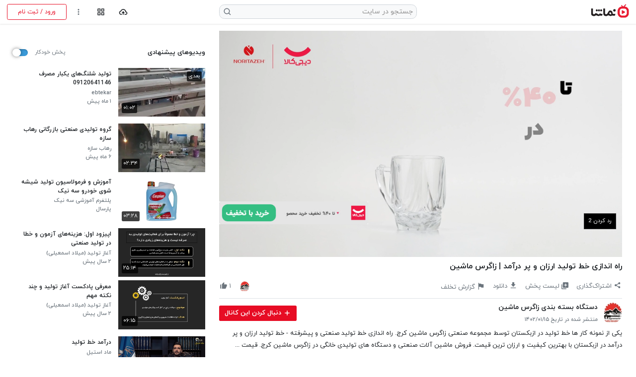

--- FILE ---
content_type: text/css; charset=utf-8
request_url: https://static.namasha.com/styles/gss?v=-YlyzkMk1ngvAZa5kxDmoRAHPVqYaQ1XQDYCWGMIVmg1
body_size: 67199
content:
/* Minification failed. Returning unminified contents.
(1,670): run-time error CSS1062: Expected semicolon or closing curly-brace, found '-'
(1,690): run-time error CSS1062: Expected semicolon or closing curly-brace, found '-'
(1,43244): run-time error CSS1062: Expected semicolon or closing curly-brace, found '-'
(11,36131): run-time error CSS1062: Expected semicolon or closing curly-brace, found '-'
(11,36196): run-time error CSS1062: Expected semicolon or closing curly-brace, found '-'
(11,36256): run-time error CSS1062: Expected semicolon or closing curly-brace, found '-'
(11,36281): run-time error CSS1062: Expected semicolon or closing curly-brace, found '-'
(11,39209): run-time error CSS1039: Token not allowed after unary operator: '-playlist-menu-top'
(11,39239): run-time error CSS1039: Token not allowed after unary operator: '-playlist-menu-left'
(11,39991): run-time error CSS1039: Token not allowed after unary operator: '-playlist-height'
(11,40051): run-time error CSS1030: Expected identifier, found '.'
(11,40083): run-time error CSS1031: Expected selector, found ')'
(11,40083): run-time error CSS1025: Expected comma or open brace, found ')'
(11,40359): run-time error CSS1039: Token not allowed after unary operator: '-side-bar-margin'
(11,46397): run-time error CSS1062: Expected semicolon or closing curly-brace, found '-'
(11,46462): run-time error CSS1062: Expected semicolon or closing curly-brace, found '-'
(18,7): run-time error CSS1062: Expected semicolon or closing curly-brace, found '-'
(18,22): run-time error CSS1062: Expected semicolon or closing curly-brace, found '-'
(18,39): run-time error CSS1062: Expected semicolon or closing curly-brace, found '-'
(18,56): run-time error CSS1062: Expected semicolon or closing curly-brace, found '-'
(18,71): run-time error CSS1062: Expected semicolon or closing curly-brace, found '-'
(18,85): run-time error CSS1062: Expected semicolon or closing curly-brace, found '-'
(18,102): run-time error CSS1062: Expected semicolon or closing curly-brace, found '-'
(18,119): run-time error CSS1062: Expected semicolon or closing curly-brace, found '-'
(18,135): run-time error CSS1062: Expected semicolon or closing curly-brace, found '-'
(18,150): run-time error CSS1062: Expected semicolon or closing curly-brace, found '-'
(18,165): run-time error CSS1062: Expected semicolon or closing curly-brace, found '-'
(18,178): run-time error CSS1062: Expected semicolon or closing curly-brace, found '-'
(18,193): run-time error CSS1062: Expected semicolon or closing curly-brace, found '-'
(18,213): run-time error CSS1062: Expected semicolon or closing curly-brace, found '-'
(18,231): run-time error CSS1062: Expected semicolon or closing curly-brace, found '-'
(18,251): run-time error CSS1062: Expected semicolon or closing curly-brace, found '-'
(18,269): run-time error CSS1062: Expected semicolon or closing curly-brace, found '-'
(18,284): run-time error CSS1062: Expected semicolon or closing curly-brace, found '-'
(18,302): run-time error CSS1062: Expected semicolon or closing curly-brace, found '-'
(18,319): run-time error CSS1062: Expected semicolon or closing curly-brace, found '-'
(18,332): run-time error CSS1062: Expected semicolon or closing curly-brace, found '-'
(18,347): run-time error CSS1062: Expected semicolon or closing curly-brace, found '-'
(18,360): run-time error CSS1062: Expected semicolon or closing curly-brace, found '-'
(18,519): run-time error CSS1062: Expected semicolon or closing curly-brace, found '-'
(18,537): run-time error CSS1062: Expected semicolon or closing curly-brace, found '-'
(18,559): run-time error CSS1062: Expected semicolon or closing curly-brace, found '-'
(18,581): run-time error CSS1062: Expected semicolon or closing curly-brace, found '-'
(18,603): run-time error CSS1062: Expected semicolon or closing curly-brace, found '-'
(18,626): run-time error CSS1062: Expected semicolon or closing curly-brace, found '-'
(18,822): run-time error CSS1062: Expected semicolon or closing curly-brace, found '-'
 */
@charset "UTF-8";@font-face{font-family:iranyekan;font-style:normal;font-weight:300;font-display:swap;src:local("IRANYekan"),url("/fonts/iranyekanweblight.woff") format("woff");}@font-face{font-family:iranyekan;font-style:normal;font-weight:400;font-display:swap;src:local("IRANYekan"),url("/fonts/iranyekanwebregular.woff") format("woff");}@font-face{font-family:iranyekan;font-style:normal;font-weight:500;font-display:swap;src:local("IRANYekan"),url("/fonts/iranyekanwebmedium.woff") format("woff");}@font-face{font-family:iranyekan;font-style:normal;font-weight:700;font-display:swap;src:local("IRANYekan"),url("/fonts/iranyekanwebbold.woff") format("woff");}:root{--side-bar-margin:0;--playlist-height:unset;}html{font-size:14px;font-weight:400;-webkit-font-smoothing:antialiased;-moz-osx-font-smoothing:grayscale;}html body{padding-top:47.5px;overflow-y:auto;-webkit-overflow-scrolling:touch;font-family:"iranyekan";font-family:"iranyekan",tahoma;font-size:1rem;text-align:right;direction:rtl;background-color:#f8f9fa;}html body[data-network-status="offline"] .logo{filter:grayscale(1);}h1,h2,h3,h4,h5,input,button,textarea{font-family:"iranyekan";}p{line-height:1.5rem;}::selection{color:#fff;background:rgba(231,12,36,.5);}.icon{fill:currentColor;}.no-wrap{white-space:nowrap;}.overflow-init{overflow:initial !important;}.clamp-text{text-overflow:ellipsis;overflow:hidden;display:-webkit-box !important;-webkit-box-orient:vertical;visibility:visible;overflow-wrap:anywhere;word-break:break-word;width:fit-content;max-width:100%;}.clamp-text.single-line{-webkit-line-clamp:1;}.clamp-text.double-line{-webkit-line-clamp:2;}.break-word{word-break:break-word;}.clickable{position:relative;z-index:1;}.default-cursor{cursor:default !important;}.pointer-cursor{cursor:pointer !important;}.force-hide-watch-later .watch-later-btn{display:none !important;}.spinner-border.d-none{animation:none !important;}.break-anywhere{line-break:anywhere;}.handle{cursor:grab;position:relative;z-index:2;}.handle:active{cursor:grabbing;}.min-w-0{min-width:0;}.advanced-item{display:none;}.show-advanced .advanced-item{display:block;}.row-deleted{opacity:.25;pointer-events:none;}.copy{position:relative;z-index:1;}.copy::before{position:absolute;content:"";inset:0;z-index:-1;background-color:#feda77;animation-name:clip-fade;animation-fill-mode:forwards;animation-duration:1s;animation-delay:.5s;}.paste{position:relative;}.paste::before{position:absolute;content:"";inset:0;background-color:#629460;animation-name:clip-fade;animation-fill-mode:forwards;animation-duration:1s;animation-delay:.5s;}@media(display-mode:standalone){body{-webkit-user-select:none;-webkit-touch-callout:none;}}.move-t-1{position:relative;top:1px;}.move-b-1{position:relative;bottom:1px;}.move-l-1{position:relative;left:1px;}.move-r-1{position:relative;right:1px;}.move-t-2{position:relative;top:2px;}.move-b-2{position:relative;bottom:2px;}.move-l-2{position:relative;left:2px;}.move-r-2{position:relative;right:2px;}.move-t-3{position:relative;top:3px;}.move-b-3{position:relative;bottom:3px;}.move-l-3{position:relative;left:3px;}.move-r-3{position:relative;right:3px;}.vertical-align-middle{vertical-align:middle;}.top-0{top:0;}.right-0{right:0;}.bottom-0{bottom:0;}.left-0{left:0;}.text-100{fill:#f8f9fa;}.text-200{fill:#e9ecef;}.text-300{fill:#dee2e6;}.text-400{fill:#ced4da;}.text-500{fill:#adb5bd;}.text-600{fill:#6c757d;}.text-700{fill:#495057;}.text-800{fill:#343a40;}.text-900{fill:#212529;}.text-blue{fill:#3a9ad9;}.text-red{fill:#e70c24;}.text-white{fill:#fff;}.text-black{fill:#000;}.content-section{margin-top:1rem;margin-right:env(safe-area-inset-right);margin-bottom:1rem;margin-left:env(safe-area-inset-left);min-height:-webkit-fill-available;}.info-box ul{list-style-type:persian;}.info-box li{line-height:1.3rem;}.info-box li+li{margin-top:.75rem;}.list-row{padding-top:1.5rem;border-bottom:1px solid #dee2e6;}.list-row:last-child{border-bottom:0;}.context-menu{position:fixed;top:47.5px;left:0;z-index:1060;width:100%;height:calc(100% - 47.5px);visibility:hidden;border:1px solid #dee2e6;border-top:2px solid #e70c24;opacity:0;transform:translateY(-1rem) translateZ(0);backface-visibility:hidden;-webkit-overflow-scrolling:touch;pointer-events:none;}.context-menu:not(.preload){transition:.15s .1s transform ease-out,.1s .1s opacity ease-out,.1s .15s visibility;}.context-menu:not(.preload).active{transition:.15s .0001s transform ease-out,.1s .001s opacity ease-out,.05s visibility;}.context-menu.active{visibility:visible;opacity:1;transform:translateY(0) translateZ(0);pointer-events:auto;}.context-menu[aria-expanded="false"] .spinner-border{animation:none;}.context-menu-item{padding:1rem 0;}.context-menu-item .icon{vertical-align:middle;}.context-menu-item .menu-icon{opacity:.75;}.context-menu-item a{line-height:normal;vertical-align:middle;}.context-menu-item .video-title{line-height:normal;}.context-menu-item:hover,.context-menu-item:focus-within{background-color:#f8f9fa;}.context-menu-item:active{background-color:#e9ecef;}.context-menu-item .clickable{z-index:calc(1030 + 1);}.context-menu-item .bg-new{background-color:#f8f9fa;}.notification-icon{width:3rem;min-width:3rem;max-width:3rem;height:3rem;min-height:3rem;max-height:3rem;position:relative;}.notification-icon .notification-type{position:absolute;bottom:-.125rem;left:-.125rem;box-shadow:0 0 0 2px #3a9ad9;}.notification-description{line-height:1.8 !important;word-break:break-word;overflow-wrap:anywhere;}.notification-thumbnail{width:auto;height:3rem;}.new-badge .notification-icon,.new-badge.badge-icon,.new-badge.toolbar-btn,.new-badge.user-avatar{position:relative;}.new-badge .notification-icon::before,.new-badge.badge-icon::before,.new-badge.toolbar-btn::before,.new-badge.user-avatar::before{position:absolute;top:.175rem;right:.175rem;width:.35rem;height:.35rem;content:"";background-color:#e70c24;border-radius:50%;box-shadow:0 0 0 2px #fff;}.new-badge.badge-icon::before{top:.75rem;right:1.5rem;}.new-badge.sidebar-menu-item::before{top:1rem;right:1.5rem;}.action-menu{position:fixed;bottom:0;left:0;z-index:1060;width:100vw;height:100vh;overflow-y:hidden;visibility:visible;background-color:rgba(33,37,41,.1);padding-left:env(safe-area-inset-left);padding-right:env(safe-area-inset-right);}.action-menu:not(.preload){transition:opacity .1s .001s,visibility .001s,background-color .15s .001s;}.action-menu .action-menu-container{position:relative;max-height:70vh;transition:transform .3s .1s,opacity .15s .1s;transform:translateY(0) translateZ(0);border-top-right-radius:.7rem;border-top-left-radius:.7rem;padding-bottom:env(safe-area-inset-bottom);margin-left:auto;margin-right:auto;width:100%;max-width:570px;}.action-menu .action-menu-container.searching .action-menu-item:not(.show){display:none !important;}.action-menu.max-height-modal-menu .action-menu-container{max-height:unset;}.action-menu.full-modal-menu .action-menu-container{max-height:90vh;}.action-menu .action-menu-thumbnail{object-fit:cover;object-position:center;}.action-menu .action-menu-video-title,.action-menu .action-menu-title{overflow-wrap:anywhere;word-break:break-word;}.action-menu .action-menu-item{width:100%;min-height:3rem;overflow:hidden;background-color:transparent;border:none;outline:none;border-radius:0;}.action-menu .action-menu-item:hover{background-color:#f8f9fa;}.action-menu .action-menu-item:active{background-color:#e9ecef;}.action-menu hr{margin:0;border-color:#dee2e6;}.action-menu[data-popup="delete-prompt"] .action-menu-container{padding-top:0;border-radius:0;}.action-menu:not(.active){visibility:hidden;background-color:transparent;opacity:0;pointer-events:none;}.action-menu:not(.active):not(.preload){transition:opacity .1s .3s,visibility .001s .4s,background-color .1s .2s;}.action-menu:not(.active) .action-menu-container{opacity:0;transition:transform .3s,opacity .3s;transform:translateY(100%) translateZ(0);}.action-menu .icon{vertical-align:middle;}.action-menu .menu-icon{opacity:.75;}.action-menu .watch-later-btn .icon .check{display:none;}.action-menu .watch-later-btn .icon .watch{display:block;}.action-menu .watch-later-btn.active .check{display:block;}.action-menu .watch-later-btn.active .watch{display:none;}.mobile-drop-menu .action-drop-menu{position:absolute;top:100%;left:0;z-index:1000;width:14rem;height:auto;height:fit-content;min-height:5rem;overflow-y:unset;background-color:transparent !important;border-radius:.2rem;}.mobile-drop-menu .action-drop-menu .action-menu-container{min-height:auto;min-height:fit-content;overflow-y:unset;border-radius:.25rem !important;box-shadow:0 .125rem .75rem rgba(0,0,0,.3);margin-top:.25rem !important;}.mobile-drop-menu .action-drop-menu .action-menu-container .action-menu-header{display:none !important;}.mobile-drop-menu .action-drop-menu:not(.active){transition:opacity .2s,visibility .001s .2s;}.mobile-drop-menu .action-drop-menu:not(.active) .action-menu-container{transition:transform .2s,opacity .2s;transform:translateY(-1rem);}.share-prompt-buttons{max-width:100%;overflow-x:auto;}.mobile-playlist-wrapper{display:none;position:fixed;top:0;right:0;bottom:0;left:0;z-index:1060;}.playlist-form.mobile-mode{max-height:100%;}.playlist-form.mobile-mode .playlist-search-results{flex-grow:1;overflow-y:auto;}.playlist-form.mobile-mode .playlist-search-results .search-result-item{border:none !important;padding-top:1rem !important;padding-bottom:1rem !important;border-radius:0 !important;}.playlist-form.list-open .playlist-submit-btn{border-bottom-left-radius:0;}.playlist-form.list-open .playlist-input{border-bottom-right-radius:0;border-bottom:none;}.playlist-form.list-open .playlist-search-results{border-top-right-radius:0;border-top-left-radius:0;}.playlist-form.list-open~.action-menu-item{display:none !important;}.mobile-fixed-modal{position:fixed;right:0;bottom:0;left:0;z-index:1020;transition:transform .15s .01s,opacity .15s .01s,visibility .01s;margin-right:env(safe-area-inset-right);margin-left:env(safe-area-inset-left);}.mobile-fixed-modal:not(.active){visibility:hidden;pointer-events:none;transform:translateY(2rem);opacity:0;transition:transform .15s,opacity .15s,visibility .01s .15s;}.scroll-bar::-webkit-scrollbar-thumb{cursor:default;}.scroll-bar.scroll-bar-y{overflow-y:auto;}.scroll-bar.scroll-bar-y-scroll{overflow-y:scroll;}.scroll-bar.scroll-bar-x{overflow-x:auto;-webkit-overflow-scrolling:touch;}.scroll-bar.scroll-bar-x::-webkit-scrollbar{display:none;}.scroll-bar.scroll-bar-x-scroll{overflow-x:scroll;}.blast-wrapper{position:relative;font-size:1.429rem;vertical-align:top;}.blast-wrapper .icon{position:relative;z-index:20;transform:scale(1);transform-origin:35% 60%;}.blast-wrapper .blast-ring{position:absolute;top:calc(50% - .7rem);left:calc(50% - .85rem);z-index:10;box-sizing:border-box;width:1.5rem;height:1.5rem;font-size:1rem;visibility:hidden;border-radius:50%;box-shadow:inset 0 0 0 1rem currentColor;-webkit-font-smoothing:subpixel-antialiased;backface-visibility:hidden;}.blast-wrapper .blast-ring .blast-ball{position:absolute;top:0;bottom:0;left:.5rem;display:inline-block;width:.5rem;height:100%;visibility:hidden;transform-origin:center center;}.blast-wrapper .blast-ring .blast-ball::before,.blast-wrapper .blast-ring .blast-ball::after{position:absolute;right:0;left:0;width:.5rem;height:.5rem;content:"";background-color:currentColor;border-radius:50%;backface-visibility:hidden;}.blast-wrapper .blast-ring .blast-ball::before{top:0;}.blast-wrapper .blast-ring .blast-ball::after{bottom:0;}.blast-wrapper .blast-ring .blast-ball:nth-child(1){transform:rotate(0deg);}.blast-wrapper .blast-ring .blast-ball:nth-child(2){transform:rotate(60deg);}.blast-wrapper .blast-ring .blast-ball:nth-child(3){transform:rotate(120deg);}.liked .blast-wrapper .icon{animation-name:blast-icon;animation-duration:.5s;animation-fill-mode:forwards;}.liked .blast-wrapper .blast-ring{visibility:visible;opacity:.5;animation-name:blast-ring;animation-duration:.5s;animation-fill-mode:forwards;}.liked .blast-wrapper .blast-ring .blast-ball::before{animation-name:blast-ball-before;animation-duration:.5s;}.liked .blast-wrapper .blast-ring .blast-ball::after{animation-name:blast-ball-after;animation-duration:.5s;}.highlight-fade{background-color:rgba(58,154,217,.25);animation-name:fade;animation-duration:2s;animation-fill-mode:forwards;}.loading{pointer-events:none;}.loading svg{visibility:hidden;}.capture-effect{animation:capture .5s linear;}.radial-progress{position:relative;background-color:#dee2e6;width:2rem;height:2rem;border-radius:50%;overflow:hidden;}.radial-progress::before{content:"";width:1.6rem;height:1.6rem;background:#fff;position:absolute;top:.2rem;left:.2rem;border-radius:50%;z-index:2;}.radial-progress .radial-progress-bar{position:absolute;background-color:#e70c24;height:100%;width:100%;left:0;top:0;z-index:1;}.radial-progress .radial-progress-counter{position:absolute;width:100%;height:100%;left:0;top:0;display:flex;align-items:center;justify-content:center;font-size:.75rem;z-index:3;line-height:2rem;}.shadow-center{background-color:#f0f0f0;box-shadow:0 2px 8px rgba(0,0,0,.4);transition:box-shadow .15s;}.shadow-center .thumbnail-data-item button,.shadow-center .thumbnail-data-item a{transition:none;background-color:transparent;border-color:transparent;}.ui-sortable-handle{-ms-touch-action:none;touch-action:none;}.action-menu[aria-expanded="false"] .spinner-border{animation:none;}@keyframes blast-ring{0%{box-shadow:inset 0 0 0 1rem currentColor;transform:scale(.25);}50%{box-shadow:inset 0 0 0 1rem currentColor;}60%{box-shadow:inset 0 0 0 .65rem currentColor;}70%{box-shadow:inset 0 0 0 .25rem currentColor;}100%{display:none;visibility:hidden;box-shadow:inset 0 0 0 0 currentColor;transform:scale(2);}}@keyframes blast-ball-before{0%{display:none;}1%{display:block;visibility:hidden;transform:translateY(0) scale(0) translateZ(0);}50%{visibility:visible;transform:translateY(0) scale(1) translateZ(0);}60%{transform:translateY(-50%) scale(.85) translateZ(0);}100%{visibility:hidden;transform:translateY(-175%) scale(0) translateZ(0);}}@keyframes blast-ball-after{0%{display:none;}1%{display:block;visibility:hidden;transform:translateY(0) scale(0) translateZ(0);}50%{visibility:visible;transform:translateY(0) scale(1) translateZ(0);}60%{transform:translateY(50%) scale(.85) translateZ(0);}100%{visibility:hidden;transform:translateY(175%) scale(0) translateZ(0);}}@keyframes blast-icon{0%{transform:scale(1) translateZ(0);}10%{transform:scale(0) translateZ(0);}50%{transform:scale(2) translateZ(0);}55%{transform:scale(1.5) translateZ(0);}100%{transform:scale(1) translateZ(0);fill:#3a9ad9;}}@keyframes spin{0%{transform:rotate(0deg) translateZ(0);}100%{transform:rotate(360deg) translateZ(0);}}@keyframes spinner-border{to{transform:rotate(360deg);}}@keyframes new-comment-background{from{transform:scaleY(1);opacity:1;}to{transform:scaleY(1.25);opacity:0;}}@keyframes new-comment-border{from{transform:translateX(0);opacity:1;}to{transform:translateX(10px);opacity:0;}}@keyframes fade{from{background-color:rgba(58,154,217,.25);}to{background-color:rgba(58,154,217,0);}}@keyframes capture{75%{filter:brightness(10);}100%{filter:brightness(1);}}@keyframes clip-fade{from{opacity:1;}to{opacity:0;}}.toast-message{position:fixed;right:0;bottom:0;left:0;z-index:1070;line-height:1.143rem;cursor:pointer;transition:.5s .001s transform ease-out;transform:translateY(0);}.toast-message:not(.active){transform:translateY(100%);}.toast-message .close{position:absolute;top:calc(50% - .5rem);left:1rem;width:1rem;height:1rem;font-size:inherit !important;font-weight:400 !important;line-height:inherit !important;color:#fff !important;text-shadow:none !important;outline:none;}.toast-message .close::before,.toast-message .close::after{position:absolute;top:0;left:calc(50% - 1px);width:.125em;height:100%;content:"";background:#fff;}.toast-message .close::before{transform:rotate(45deg);}.toast-message .close::after{transform:rotate(-45deg);}@media(min-width:992px){.toast-message{right:auto;bottom:1rem;left:1rem;width:20rem;max-width:100%;border-radius:.2rem;opacity:1;transition:.25s .001s transform ease-out,.25s .001s opacity;}.toast-message:not(.active){opacity:0;}}.thumbnail{position:relative;}.thumbnail .thumbnail-playlist-index{min-width:2rem;max-width:2rem;position:relative;}.thumbnail .thumbnail-playlist-index::before{content:attr(data-fa-index);}.thumbnail.playlist-active-item .thumbnail-playlist-index::before{content:"►";}.thumbnail .thumbnail-image-wrapper{position:relative;display:inline-block;width:10rem;height:5.625rem;flex-shrink:0;overflow:hidden;}.thumbnail .thumbnail-image-wrapper .watch-later-btn{position:absolute;top:.5rem;left:.5rem;width:2rem;height:2rem;padding:.25rem;color:#f8f9fa;visibility:hidden;background-color:#000;border:none;border-radius:.2rem;outline:none;opacity:.75;}.thumbnail .thumbnail-image-wrapper .watch-later-btn:active{opacity:1;}.thumbnail .thumbnail-image-wrapper .watch-later-btn .icon{position:relative;z-index:1;}.thumbnail .thumbnail-image-wrapper .watch-later-btn .watch-later-text{position:absolute;top:0;left:100%;bottom:0;height:2rem;width:max-content;overflow:hidden;pointer-events:none;}.thumbnail .thumbnail-image-wrapper .watch-later-btn .watch-later-text span{visibility:hidden;height:2rem;width:max-content;padding:.25rem .75rem .25rem .25rem;background-color:#000;border-top-right-radius:.2rem;border-bottom-right-radius:.2rem;transform:translateX(-100%);}.thumbnail .thumbnail-image-wrapper .watch-later-btn:hover{border-top-right-radius:0;border-bottom-right-radius:0;opacity:1;transition:border-radius .0001s .1s,opacity .0001s .1s;}.thumbnail .thumbnail-image-wrapper .watch-later-btn:hover .watch-later-text{pointer-events:initial;}.thumbnail .thumbnail-image-wrapper .watch-later-btn:hover .watch-later-text span{visibility:visible;transform:translateX(0);max-width:1000px;transition:transform .25s .1S,visibility .0001s;}.thumbnail .thumbnail-image-wrapper .thumbnail-progress{position:absolute;right:0;bottom:0;left:0;height:.25rem;direction:ltr;background-color:#dee2e6;opacity:.9;}.thumbnail .thumbnail-image-wrapper .thumbnail-progress .thumbnail-progress-fill{height:100%;background-color:#e70c24;}.thumbnail .thumbnail-image-wrapper .playlist-count{position:absolute;top:0;right:0;bottom:0;width:40%;height:100%;background-color:rgba(0,0,0,.75);}.thumbnail .thumbnail-image-wrapper .playlist-count .playlist-icon{position:relative;left:.25rem;}.thumbnail .thumbnail-image-wrapper .play-all{position:absolute;top:0;right:0;bottom:0;left:0;background-color:rgba(0,0,0,.75);opacity:0;transition:opacity .15s;}.thumbnail .thumbnail-image-wrapper .partial-play-all{position:absolute;right:0;bottom:0;left:0;background-color:rgba(0,0,0,.75);}.thumbnail .thumbnail-image{display:block;background-color:#adb5bd;color:#495057;line-height:1.5rem;font-size:.7857rem;width:10rem;height:5.625rem;}.thumbnail .thumbnail-text-overlay{position:absolute;top:0;right:0;bottom:0;left:0;width:100%;background:linear-gradient(0deg,rgba(0,0,0,.8) 0%,rgba(0,0,0,.6) 25%,rgba(255,255,255,0) 50%);}.thumbnail .thumbnail-text-overlay-bottom{position:absolute;top:0;right:0;left:0;width:100%;z-index:10;}.thumbnail .next-indicator{position:absolute;top:.5rem;right:.5rem;padding:.15rem .25rem;background-color:rgba(0,0,0,.75);border-radius:.2rem;opacity:1;transition:opacity .15s;}.thumbnail .next-indicator.hidden{opacity:0;}.thumbnail .watch-later-btn .icon{vertical-align:bottom;}.thumbnail .watch-later-btn .icon .check{display:none;}.thumbnail .watch-later-btn .icon .watch{display:block;}.thumbnail .watch-later-btn.added{visibility:visible;}.thumbnail .watch-later-btn.added .check{display:block;}.thumbnail .watch-later-btn.added .watch{display:none;}.thumbnail .time-stamp,.thumbnail .server-stamp,.thumbnail .item-stamp{position:absolute;padding:.15rem .25rem;color:#f8f9fa;background-color:rgba(0,0,0,.75);border-radius:.2rem;}.thumbnail .time-stamp{bottom:.5rem;left:.5rem;}.thumbnail .server-stamp{padding-left:.5rem;padding-right:.5rem;bottom:.5rem;right:.5rem;text-transform:uppercase;}.thumbnail .item-stamp{top:.5rem;right:.5rem;}.thumbnail .clickable{z-index:2;}.thumbnail .more-btn{z-index:auto;}.thumbnail .more-btn button{position:relative;top:0;left:0;z-index:1;}.thumbnail .more-btn button.active{visibility:visible;}.thumbnail .more-btn .action-menu{z-index:3;}.thumbnail.deleted .hide-deleted{display:none !important;}.thumbnail.full-width .thumbnail-image-wrapper,.thumbnail.full-width .thumbnail-image,.thumbnail.thumbnail-lg .thumbnail-image-wrapper,.thumbnail.thumbnail-lg .thumbnail-image,.thumbnail.thumbnail-sm .thumbnail-image-wrapper,.thumbnail.thumbnail-sm .thumbnail-image,.thumbnail.thumbnail-xs .thumbnail-image-wrapper,.thumbnail.thumbnail-xs .thumbnail-image,.thumbnail.thumbnail-comment .thumbnail-image-wrapper,.thumbnail.thumbnail-comment .thumbnail-image{width:100%;max-width:100%;height:auto;max-height:100%;}.thumbnail.thumbnail-xs .thumbnail-image-wrapper{max-width:8rem;}.thumbnail.thumbnail-xs .watch-later-btn:not(.action-menu-item){width:unset;height:unset;}.thumbnail.thumbnail-xs .watch-later-btn:not(.action-menu-item) .icon{width:1rem !important;height:1rem !important;}.thumbnail.thumbnail-xs .watch-later-btn:not(.action-menu-item) .watch-later-text{height:unset;}.thumbnail.thumbnail-xs .watch-later-btn:not(.action-menu-item) .watch-later-text span{font-size:.6rem;}.thumbnail.thumbnail-sm .thumbnail-image-wrapper{max-width:10rem;}.thumbnail.thumbnail-comment .thumbnail-image-wrapper{max-width:4rem;}.thumbnail.thumbnail-has-data{padding-bottom:3rem;}.thumbnail.thumbnail-has-data .thumbnail-data{position:absolute;right:0;bottom:0;left:0;padding-bottom:.5rem;}.thumbnail.hidden .thumbnail-image-wrapper,.thumbnail.hidden .thumbnail-text,.thumbnail.hidden .watch-later-btn{visibility:hidden !important;}.thumbnail.disabled .thumbnail-image-wrapper,.thumbnail.disabled .thumbnail-title{opacity:.45;}.thumbnail.disabled .thumbnail-text>*:not(div){opacity:.45;}.thumbnail.pe-none{pointer-events:none;}.thumbnail-image-wrapper[data-new]::before{content:attr(data-new);position:absolute;top:.5rem;right:.5rem;padding:.15rem .25rem;font-size:.7857rem;border-radius:.2rem;background-color:#e70c24;color:#fff;border:1px solid #fff;}.video-side-bar .thumbnail{margin-bottom:.5rem;}.preview-picker .preview{position:relative;transition:box-shadow .15s,opacity .15s;}.preview-picker .preview .loader{position:absolute;width:100%;height:100%;top:0;right:0;bottom:0;left:0;display:flex;align-items:center;justify-content:center;z-index:1;}.preview-picker .preview .preview-img{transition:filter .15s;}.preview-picker .preview:not(.loaded){pointer-events:none;}.preview-picker .preview:not(.loaded) .preview-img{opacity:.5;}.preview-picker .preview:hover{box-shadow:#ced4da 0 0 0 .15rem;}.preview-picker .preview.loaded{cursor:pointer;}.preview-picker .preview.active{box-shadow:#fff 0 0 0 .1rem,#3a9ad9 0 0 0 .25rem;}.preview-upload{cursor:pointer;}.preview-upload.disabled{pointer-events:none;}.preview-upload .loader-icon:not(.d-none){transform-origin:center;animation:spinner-border .75s linear infinite;}.category-playlist .thumbnail-title{position:absolute;top:0;right:0;bottom:0;left:0;background-color:transparent;transition:background-color .15s;display:flex;flex-direction:column;justify-content:flex-end;}.category-playlist .thumbnail-title::before{content:"";position:absolute;z-index:1;top:0;right:0;bottom:0;left:0;background:linear-gradient(0deg,rgba(0,0,0,.75) 0%,rgba(0,0,0,.25) 75%,transparent 100%);}.category-playlist .thumbnail-title span,.category-playlist .thumbnail-title small{position:relative;z-index:2;text-shadow:0 1px 4px rgba(0,0,0,.5);line-height:1.75rem;}.category-playlist .thumbnail-title small{height:0;overflow:hidden;transition:height .15s;}.category-playlist .thumbnail:hover .thumbnail-title{background-color:rgba(0,0,0,.75);}.category-playlist .thumbnail:hover .thumbnail-title small{height:1.25rem;}.category-playlist .rounded-lg{border-radius:.6rem !important;}@media(hover:none) and (pointer:coarse){.stretched-link::after:active{background-color:rgba(108,117,125,.25);}}#mediaad-lYeEM .ni-widget-content-box,#mediaad-2vn94 .ni-widget-content-box{width:unset !important;right:unset !important;margin:unset !important;}#mediaad-lYeEM .ni-widget-content-box .ni-widget-img-content-box,#mediaad-2vn94 .ni-widget-content-box .ni-widget-img-content-box{margin:0 !important;margin-bottom:0 !important;width:100% !important;min-width:100% !important;}#mediaad-lYeEM .ni-img-wrapper,#mediaad-2vn94 .ni-img-wrapper{width:10rem;height:5.625rem;flex-shrink:0;}#mediaad-lYeEM .ni-img-wrapper .ni-widget-content-img,#mediaad-2vn94 .ni-img-wrapper .ni-widget-content-img{width:10rem;height:5.625rem;background-size:cover !important;}#mediaad-lYeEM .ni-img-wrapper .ni-widget-content-img::before,#mediaad-2vn94 .ni-img-wrapper .ni-widget-content-img::before{right:0 !important;}#mediaad-lYeEM .ni-img-title,#mediaad-2vn94 .ni-img-title{margin:unset !important;padding:unset !important;line-height:unset !important;height:unset !important;}#mediaad-lYeEM .ni-img-title .ni-ellipsis,#mediaad-2vn94 .ni-img-title .ni-ellipsis{font-weight:501 !important;font-size:.8571rem;line-height:1.3rem;}#mediaad-lYeEM .ni-img-title .ni-ellipsis:hover,#mediaad-2vn94 .ni-img-title .ni-ellipsis:hover{color:inherit !important;}.yektanet{margin-bottom:.5rem;}.yektanet .YN.yn-article-display .yn-grid{padding:0 !important;float:unset !important;}.yektanet .yn-clearfix::before{display:none !important;}.yektanet .yn-content_wrapper{margin:unset !important;}.yektanet .yn-content{padding:0 !important;margin-bottom:.5rem;}.yektanet .yn-item_image_wrapper{float:unset !important;width:10rem !important;padding-top:unset !important;aspect-ratio:16/9;flex-shrink:0;}.yektanet .yn-item_title_wrapper{float:unset !important;padding:.25rem 0 0 0 !important;flex-shrink:1;}.yektanet .yn-item_image_wrapper::before{content:"AD";position:absolute;background-color:#fff;padding:3px;border:1px solid;border-radius:0;font-size:8px;color:#555;z-index:1;}.yektanet .yn-item_image{padding:unset !important;margin:unset !important;width:100% !important;height:auto !important;}.yektanet .yn-item.horizontal{margin:0 !important;display:flex !important;align-items:flex-start;gap:1rem;}.yektanet .yn-item_title{font-weight:600 !important;font-size:.8571rem !important;line-height:1.3rem !important;color:inherit !important;padding:unset !important;margin:unset !important;}.yektanet .yn-item_title,.yektanet .YN.yn-article-display a{color:inherit !important;}.yektanet .yn-item-link{vertical-align:top;}.yektanet-native .yn-heading,.yektanet-native .yn-heading-wrapper,.yektanet-native .yn-header,.yektanet-native .yn-item_title,.yektanet-native .YN.yn-article-display a{color:inherit !important;}@media(min-width:768px){.yektanet .yn-item.horizontal{flex-direction:column;gap:.5rem !important;}.yektanet .yn-item_image_wrapper{width:100% !important;}}.jw-ad-icon{max-width:55vw;height:auto;position:absolute;bottom:0;left:0;}@media(min-width:992px){.yektanet .yn-item.horizontal{flex-direction:row;gap:1rem !important;}.yektanet .yn-item_image_wrapper{width:12.5rem !important;}.jw-ad-icon{max-width:300px;}}.jwplayer.jw-flag-user-inactive:not(.jw-flag-media-audio).jw-state-playing .jw-plugin{bottom:66px !important;}.comment-form .comment-input,.reply-form .comment-input{min-height:36px;max-height:150px;line-height:1.5;direction:rtl;resize:none;background-color:#f8f9fa;border:1px solid #e9ecef;transition:background-color .15s;}.comment-form .comment-input:hover,.reply-form .comment-input:hover{background-color:#fff;}.comment-form .comment-input:focus,.reply-form .comment-input:focus{background-color:#fff;box-shadow:none;}.comment-form .comment-buttons-wrapper,.reply-form .comment-buttons-wrapper{height:30px;visibility:visible;transition:visibility .001s,transform .15s .001s,opacity .15s .001s,height .1s .001s;transform:translateY(0);}.comment-form.active .comment-input,.reply-form.active .comment-input{background-color:#fff;}.comment-form .submit-btn,.reply-form .submit-btn{position:relative;}.comment-form .submit-btn .button-text,.reply-form .submit-btn .button-text{visibility:visible;}.comment-form .submit-btn .loader-icon,.reply-form .submit-btn .loader-icon{position:absolute;top:calc(50% - .75rem);left:calc(50% - .75rem);display:none;width:1.5rem;height:1.5rem;}.comment-form:not(.reply-form) .comment-input{height:40px;}.comment-form:not(.reply-form):not(.active) .comment-buttons-wrapper{height:0;visibility:hidden;opacity:0;transition:height .15s,transform .15s,opacity .05s,visibility .001s .15s;transform:translateY(-100%);}.comment-form.reply-form .comment-input{padding-top:0 !important;padding-bottom:0 !important;}.comment .comment-content{min-width:0;}.comment .comment-text{line-height:1.7;word-break:break-word;}.comment .comment-text img{width:18px;height:18px;}.comment.reply{margin-right:calc(40px + 1rem);border-top:none;}.comment.new-comment{position:relative;}.comment.new-comment::before{position:absolute;top:-5px;right:-5px;bottom:-5px;left:-5px;z-index:-1;content:"";background-color:#f8f9fa;border-radius:.2rem;animation-name:new-comment-background;animation-fill-mode:forwards;animation-duration:2s;animation-delay:2s;}.comment.new-comment::after{position:absolute;top:0;right:-1rem;bottom:0;width:5px;content:"";background-color:#3a9ad9;border-radius:.25rem;animation-name:new-comment-border;animation-fill-mode:forwards;animation-duration:2s;animation-delay:2s;}.comment.comment-deleted{opacity:.25;pointer-events:none;}.comment.comment-unapproved{position:relative;}.comment.comment-unapproved:not(.new-comment)::before{position:absolute;top:-5px;right:-5px;bottom:-5px;left:-5px;z-index:0;content:"";background-color:#f8f9fa;border-radius:.2rem;}.comment.comment-unapproved:not(.new-comment)::after{position:absolute;top:0;right:-1rem;bottom:0;width:5px;content:"";background-color:#e9ecef;border-radius:.25rem;}.comment.comment-unapproved:not(.new-comment)>*{z-index:1;}.comment-lined+.comment-lined{border-top:1px solid #dee2e6;}.comment-footer{display:flex;}.comment-footer .comment-rate-btn i,.comment-footer .comment-rate-btn span{color:inherit;}.comment-footer .comment-rate-btn.active{color:#3a9ad9 !important;fill:#3a9ad9 !important;}.comment-footer .heart-btn{position:relative;}.comment-footer .heart-btn .avatar{vertical-align:bottom;border-radius:50%;}.comment-footer .heart-btn .avatar+.icon{position:absolute;top:-4px;left:-4px;font-size:.9286rem;text-shadow:-1px 0 #fff,0 1px #fff,1px 0 #fff,0 -1px #fff;stroke:#fff;stroke-width:3px;}.comment-footer .heart-btn:not(.active){padding:0;}.comment-footer .heart-btn.active{color:#e70c24 !important;}.emoji-picker{position:absolute;top:0;bottom:0;left:0;}.emoji-picker .emoji-list{width:250px;display:flex;flex-wrap:wrap;justify-content:space-between;position:absolute;left:0;bottom:100%;background:#fff;border:1px solid #dee2e6;transform:translateY(1rem);visibility:hidden;opacity:0;padding:.5rem .25rem;border-radius:.2rem;transition:transform .15s,opacity .15s,visibility .01s .15s;z-index:1000;}.emoji-picker .emoji-list::after{content:"";flex:auto;}.emoji-picker .emoji-list .emoji-btn{flex-basis:calc(100%/6);}.emoji-picker .emoji-picker-toggle{position:relative;height:100%;color:#adb5bd;}.emoji-picker .emoji-picker-toggle.active{color:#3a9ad9;}.ph-emoji-list{display:flex;}.ph-emoji-list:not(.active){display:none;}.ph-emoji-list .emoji-img{width:30px;height:30px;}.ph-emoji-list .emoji-img+.emoji-img{margin-right:.5rem;}.avatar-xx-small,.avatar-x-small,.avatar-small,.avatar-base,.avatar-medium,.avatar-large,.avatar-x-large{background-color:#e9ecef;}.avatar-xx-small{width:1.5rem;min-width:1.5rem;max-width:1.5rem;height:1.5rem;min-height:1.5rem;max-height:1.5rem;overflow:hidden;}.avatar-x-small{width:2.25rem;min-width:2.25rem;max-width:2.25rem;height:2.25rem;min-height:2.25rem;max-height:2.25rem;overflow:hidden;}.avatar-small{width:2.625rem;min-width:2.625rem;max-width:2.625rem;height:2.625rem;min-height:2.625rem;max-height:2.625rem;overflow:hidden;}.avatar-base{width:3rem;min-width:3rem;max-width:3rem;height:3rem;min-height:3rem;max-height:3rem;overflow:hidden;}.avatar-medium{width:4rem;min-width:4rem;max-width:4rem;height:4rem;min-height:4rem;max-height:4rem;overflow:hidden;}.avatar-large{width:4.5rem;min-width:4.5rem;max-width:4.5rem;height:4.5rem;min-height:4.5rem;max-height:4.5rem;overflow:hidden;}.avatar-x-large{width:6rem;min-width:6rem;max-width:6rem;height:6rem;min-height:6rem;max-height:6rem;overflow:hidden;}.slick-slider{position:relative;box-sizing:border-box;display:block;touch-action:pan-y;user-select:none;-webkit-tap-highlight-color:transparent;}.slick-list{position:relative;display:block;padding:0;margin:0 -1rem;overflow:hidden;}.slick-list:focus{outline:none;}.slick-list.dragging{cursor:pointer;cursor:hand;}.slick-slider .slick-track,.slick-slider .slick-list{transform:translate3d(0,0,0);}.slick-track{position:relative;top:0;left:0;display:block;margin-right:auto;margin-left:auto;}.slick-track::before,.slick-track::after{display:table;content:"";}.slick-track::after{clear:both;}.slick-loading .slick-track{visibility:hidden;}.slick-slide{display:none;float:left;height:100%;min-height:1px;margin:0 1rem;}[dir="rtl"] .slick-slide{float:right;}.slick-slide img{display:block;}.slick-slide.slick-loading img{display:none;}.slick-slide.dragging img{pointer-events:none;}.slick-initialized .slick-slide{display:block;}.slick-loading .slick-slide{visibility:hidden;}.slick-vertical .slick-slide{display:block;height:auto;border:1px solid transparent;}.slick-arrow.slick-hidden{display:none;}.slick-cont{position:absolute;top:0;z-index:1000;display:flex;align-items:center;width:3rem;height:100%;opacity:0;}.slick-cont button{position:relative;align-items:center;justify-content:space-around;width:3rem;height:3rem;padding:0;background-color:#fff;border:none;border-radius:50%;box-shadow:0 .125rem .75rem rgba(0,0,0,.3);transition:background-color .15s;}.slick-cont button:focus{outline:none;}.slick-cont button:active{background-color:#e9ecef;}.slick-cont.slick-cont-pre{right:1rem;justify-content:flex-start;background:linear-gradient(90deg,rgba(52,58,64,0) 0%,rgba(52,58,64,.25) 100%);}.slick-cont.slick-cont-pre .slick-prev{transform:translateX(10px);}.slick-cont.slick-cont-next{left:1rem;justify-content:flex-end;background:linear-gradient(270deg,rgba(52,58,64,0) 0%,rgba(52,58,64,.25) 100%);}.slick-cont.slick-cont-next .slick-next{transform:translateX(-10px);}.slick-cont.slick-disabled{visibility:hidden;}.utop-wrapper{position:relative;overflow:hidden;color:#544842;}.utop-wrapper .utop-badge{position:absolute;top:.5rem;left:0;display:flex;background-color:#18a591;transition:transform .15s .5s;transform:translateX(calc(-100% + 16px));}.utop-wrapper .utop-badge .utop-logo{margin:.125rem;fill:#fff;}.utop-wrapper .utop-badge .utop-label{display:inline-block;padding-right:.5rem;padding-left:.5rem;font-size:.75rem;line-height:1rem;color:#544842;background-color:#e9ecef;}.utop-wrapper .utop-badge:hover{transition:transform .15s;transform:translateX(0);}.utop-wrapper .utop-close{position:absolute;top:0;right:0;}.utop-wrapper .utop-close .icon{filter:drop-shadow(0 0 1px rgba(0,0,0,.7));}.utop-wrapper .utop-img{max-width:100%;height:auto;}.sidebar-menu-item{border-right-width:4px;border-right-style:solid;border-right-color:transparent;}.sidebar-menu-item .icon{vertical-align:middle;}.sidebar-menu-item a{line-height:normal;vertical-align:middle;}.sidebar-menu-item:hover,.sidebar-menu-item:focus-within{background-color:#e9ecef;}.sidebar-menu-item:active{background-color:#dee2e6;}.sidebar-menu-item.active{background-color:#e9ecef;color:#e70c24;border-color:#e70c24;}.sidebar-menu-item.active .icon{fill:#e70c24;}.sticky-sidebar{position:sticky;top:calc(47.5px + 1rem);z-index:3;transition:box-shadow .15s;}.dashboard-search .search-input,.dashboard-search .search-input:hover,.dashboard-search .search-input:focus{background-color:transparent !important;border:none !important;outline:none !important;box-shadow:none !important;}.dashboard-search .search-input{font-size:16px;}.dashboard-search .search-input:placeholder-shown{font-weight:300;}.dashboard-search .search-submit,.dashboard-search .search-clear{background-color:transparent;border:none;outline:none;}.dashboard-search .search-submit:hover .icon,.dashboard-search .search-clear:hover .icon{opacity:.8;}.cropper-modal{opacity:.7;}.avatar-crop-wrapper .cropper-view-box,.avatar-crop-wrapper .cropper-face{border-radius:50%;}.crop-image-preview{max-height:60vh;}.cover-picker-radio{display:none;}.cover-picker-radio:checked+.cover-picker-item{box-shadow:#fff 0 0 0 .1rem,#3a9ad9 0 0 0 .25rem;}.cover-picker-radio:not(:checked)+.cover-picker-item:not(:hover){opacity:.5;}.cover-picker-radio:disabled+.cover-picker-item{pointer-events:none;}.cover-picker-item{cursor:pointer;position:relative;transition:box-shadow .15s,opacity .15s;}.cover-picker-item:hover{box-shadow:#ced4da 0 0 0 .15rem;}.cover-picker-item.disabled{pointer-events:none;opacity:.5;}.cover-picker-header{position:absolute;width:30%;top:0;left:1rem;border-top-left-radius:.2rem;border-bottom-right-radius:.2rem;}.cover-picker-header .cover-picker-btn{display:flex;justify-content:center;}.cover-picker-header .cover-picker-btn:hover{color:#3a9ad9 !important;}.tagify{display:flex;align-items:flex-start;flex-wrap:wrap;padding:0;line-height:1.1;cursor:text;outline:0;position:relative;box-sizing:border-box;transition:.1s;}@keyframes tags--bump{30%{transform:scale(1.2);}}@keyframes rotateLoader{to{transform:rotate(1turn);}}.tagify--loading .tagify__input::before{content:none;}.tagify--loading .tagify__input::after{content:'';vertical-align:middle;opacity:1;width:1rem;height:1rem;border:3px solid;border-color:#eee #bbb #888 transparent;border-radius:50%;animation:rotateLoader .4s infinite linear;margin-right:.5rem;}.tagify--loading .tagify__input:empty::after{margin-left:0;}.tagify+input,.tagify+textarea{display:none !important;}.tagify__tag{display:inline-flex;align-items:center;margin:0 0 .25rem .25rem;position:relative;z-index:1;outline:0;cursor:default;transition:.13s ease-out;}.tagify__tag>div{vertical-align:top;box-sizing:border-box;max-width:100%;padding:.3rem .5rem;padding:.25rem .5rem;color:#000;line-height:inherit;border-radius:3px;white-space:nowrap;transition:.13s ease-out;}.tagify__tag>div>*{white-space:pre-wrap;overflow:hidden;text-overflow:ellipsis;display:inline-block;vertical-align:top;min-width:1ch;max-width:auto;transition:.8s ease,.1s color;}.tagify__tag>div>[contenteditable]{outline:0;user-select:text;cursor:text;margin:-2px;padding:2px;max-width:350px;}.tagify__tag>div::before{content:'';position:absolute;border-radius:inherit;left:0;top:0;right:0;bottom:0;z-index:-1;pointer-events:none;transition:120ms ease;animation:tags--bump .3s ease-out 1;box-shadow:0 0 0 1.1rem #dee2e6 inset;}.tagify__tag:hover:not([readonly]) div::before{top:-2px;right:-2px;bottom:-2px;left:-2px;box-shadow:0 0 0 1.1rem #adb5bd inset;}.tagify__tag--loading{pointer-events:none;}.tagify__tag--loading .tagify__tag__removeBtn{display:none;}.tagify__tag--loading::after{content:'';vertical-align:middle;opacity:1;width:.4rem;height:.4rem;border:3px solid;border-color:#eee #bbb #888 transparent;border-radius:50%;animation:rotateLoader .4s infinite linear;margin:0 .5rem 0 -.1rem;}.tagify__tag--flash div::before{animation:none;}.tagify__tag--hide{width:0 !important;padding-left:0;padding-right:0;margin-left:0;margin-right:0;opacity:0;transform:scale(0);transition:.3s;pointer-events:none;}.tagify__tag--hide>div>*{white-space:nowrap;}.tagify__tag.tagify--noAnim>div::before{animation:none;}.tagify__tag.tagify--notAllowed:not(.tagify__tag--editable) div>span{opacity:.5;}.tagify__tag.tagify--notAllowed:not(.tagify__tag--editable) div::before{box-shadow:0 0 0 1.1rem rgba(211,148,148,.5) inset !important;box-shadow:0 0 0 1.1rem #f38181 inset !important;transition:.2s;}.tagify__tag--editable>div{color:#000;}.tagify__tag--editable>div::before{box-shadow:0 0 0 2px #ced4da inset !important;}.tagify__tag--editable>.tagify__tag__removeBtn{pointer-events:none;}.tagify__tag--editable>.tagify__tag__removeBtn::after{opacity:0;transform:translateX(100%) translateX(.5rem);}.tagify__tag--editable.tagify--invalid>div::before{box-shadow:0 0 0 2px #f38181 inset !important;}.tagify__tag__removeBtn{order:5;display:inline-flex;align-items:center;justify-content:center;border-radius:50px;cursor:pointer;font:14px/1 Arial;background:none;color:#000;width:14px;height:14px;margin-right:.25rem;margin-left:.25rem;overflow:hidden;transition:.2s ease-out;}.tagify__tag__removeBtn::after{content:"×";transition:.3s,color 0s;}.tagify__tag__removeBtn:hover{color:#fff;background:#6c757d;}.tagify__tag__removeBtn:hover+div>span{opacity:.5;}.tagify__tag__removeBtn:hover+div::before{box-shadow:0 0 0 1.1rem #adb5bd inset !important;transition:box-shadow .2s;}.tagify:not(.tagify--mix) .tagify__input br{display:none;}.tagify:not(.tagify--mix) .tagify__input *{display:inline;white-space:nowrap;}.tagify__input{flex-grow:1;display:inline-block;min-width:110px;margin:.25rem;line-height:inherit;position:relative;white-space:pre-wrap;color:inherit;box-sizing:inherit;font-size:16px;}.tagify__input:empty::before{transition:.2s ease-out;opacity:1;transform:none;display:inline-block;width:auto;}.tagify--mix .tagify__input:empty::before{display:inline-block;}.tagify__input:focus{outline:0;}.tagify__input:focus::before{transition:.2s ease-out;opacity:0;transform:translatex(6px);}@media all and (-ms-high-contrast:none),(-ms-high-contrast:active){.tagify__input:focus::before{display:none;}}@supports (-ms-ime-align:auto){.tagify__input:focus::before{display:none;}}.tagify__input:focus:empty::before{transition:.2s ease-out;opacity:1;transform:none;color:rgba(0,0,0,.25);}@-moz-document url-prefix(){.tagify__input:focus:empty::after{display:none;}}.tagify__input::before{content:attr(data-placeholder);height:1rem;line-height:1rem;margin:auto 0;z-index:1;color:rgba(0,0,0,.4);white-space:nowrap;pointer-events:none;opacity:0;position:absolute;}.tagify--mix .tagify__input::before{display:none;position:static;line-height:inherit;}.tagify__input .tagify__tag{margin:0;}.tagify__input .tagify__tag>div{padding-top:0;padding-bottom:0;}.tagify--mix{display:block;}.tagify--mix .tagify__input{padding:5px;margin:0;width:100%;height:100%;line-height:1.5;}.tagify--mix .tagify__input::before{height:auto;}.tagify--mix .tagify__input::after{content:none;}.tagify__input::after{content:'';display:inline-block;white-space:pre;color:#000;opacity:.3;pointer-events:none;max-width:100px;}.tagify--select::after{content:'>';opacity:.5;position:absolute;top:50%;left:0;bottom:0;font:16px monospace;line-height:8px;height:8px;pointer-events:none;transform:translate(-150%,-50%) scaleX(1.2) rotate(90deg);transition:.2s ease-in-out;}.tagify--select[aria-expanded=true]::after{transform:translate(-150%,-50%) rotate(270deg) scaleY(1.2);}.tagify--select .tagify__tag{position:absolute;top:0;right:1.8rem;bottom:0;}.tagify--select .tagify__tag div{display:none;}.tagify--select .tagify__input{width:100%;}.tagify--invalid{--tags-border-color:#d39494;}.tagify__dropdown{position:absolute;z-index:9999;transform:translateY(1px);overflow:hidden;}.tagify__dropdown[placement=top]{margin-top:0;transform:translateY(-100%);}.tagify__dropdown[placement=top] .tagify__dropdown__wrapper{border-top-width:1px;border-bottom-width:0;}.tagify__dropdown[position=text]{box-shadow:0 0 0 3px rgba(53,149,246,.1);font-size:.9rem;}.tagify__dropdown[position=text] .tagify__dropdown__wrapper{border-width:1px;}.tagify__dropdown__wrapper{max-height:300px;overflow:hidden;background:#fff;border:1px solid #dee2e6;border-top-width:0;box-shadow:0 2px 4px -2px rgba(0,0,0,.2);transition:.25s cubic-bezier(0,1,.5,1);}.tagify__dropdown__wrapper:hover{overflow:auto;}.tagify__dropdown--initial .tagify__dropdown__wrapper{max-height:20px;transform:translateY(-1rem);}.tagify__dropdown--initial[placement=top] .tagify__dropdown__wrapper{transform:translateY(2rem);}.tagify__dropdown__item{box-sizing:inherit;padding:.3rem .5rem;margin:1px;cursor:pointer;border-radius:2px;position:relative;outline:0;}.tagify__dropdown__item--active{background:#3595f6;color:#fff;}.tagify__dropdown__item:active{filter:brightness(105%);}.font-size-base{font-size:1rem;line-height:1.5rem;}.font-size-lg{font-size:1.143rem;line-height:1.75rem;}.font-size-xl{font-size:1.286rem;line-height:1.286rem;}.font-size-xxl{font-size:1.429rem;line-height:2rem;}.font-size-xxxl{font-size:2rem;line-height:2rem;}.font-size-sm{font-size:.9286rem;line-height:1.4rem;}.font-size-x-sm{font-size:.8571rem;line-height:1.3rem;}.font-size-xs{font-size:.7857rem;line-height:1.2rem;}.size-base{width:1rem;height:1rem;}.size-lg{width:1.143rem;height:1.143rem;}.size-xl{width:1.286rem;height:1.286rem;}.size-xxl{width:1.429rem;height:1.429rem;}.size-xxxl{width:2rem;height:2rem;}.size-sm{width:.9286rem;height:.9286rem;}.size-xs{width:.7857rem;height:.7857rem;}.dark-mode{background-color:#181818 !important;color:#fff !important;}.dark-mode header .logo{display:none;}.dark-mode header .logo-dark{display:inline;}.btn.btn-dynamic{color:#212529;background-color:#fff;border-color:#fff;}.btn.btn-dynamic:hover{color:#212529;background-color:#ececec;border-color:#e6e6e6;}.btn.btn-dynamic:focus,.btn.btn-dynamic.focus{color:#212529;background-color:#ececec;border-color:#e6e6e6;box-shadow:0 0 0 0 rgba(222,222,223,.5);}.btn.btn-dynamic.disabled,.btn.btn-dynamic:disabled{color:#212529;background-color:#fff;border-color:#fff;}.btn.btn-dynamic:not(:disabled):not(.disabled):active,.btn.btn-dynamic:not(:disabled):not(.disabled).active,.show>.btn.btn-dynamic.dropdown-toggle{color:#212529;background-color:#e6e6e6;border-color:#dfdfdf;}.btn.btn-dynamic:not(:disabled):not(.disabled):active:focus,.btn.btn-dynamic:not(:disabled):not(.disabled).active:focus,.show>.btn.btn-dynamic.dropdown-toggle:focus{box-shadow:0 0 0 0 rgba(222,222,223,.5);}.btn.btn-dynamic-gray{color:#212529;background-color:#e9ecef;border-color:#e9ecef;}.btn.btn-dynamic-gray:hover{color:#212529;background-color:#d3d9df;border-color:#cbd3da;}.btn.btn-dynamic-gray:focus,.btn.btn-dynamic-gray.focus{color:#212529;background-color:#d3d9df;border-color:#cbd3da;box-shadow:0 0 0 0 rgba(203,206,209,.5);}.btn.btn-dynamic-gray.disabled,.btn.btn-dynamic-gray:disabled{color:#212529;background-color:#e9ecef;border-color:#e9ecef;}.btn.btn-dynamic-gray:not(:disabled):not(.disabled):active,.btn.btn-dynamic-gray:not(:disabled):not(.disabled).active,.show>.btn.btn-dynamic-gray.dropdown-toggle{color:#212529;background-color:#cbd3da;border-color:#c4ccd4;}.btn.btn-dynamic-gray:not(:disabled):not(.disabled):active:focus,.btn.btn-dynamic-gray:not(:disabled):not(.disabled).active:focus,.show>.btn.btn-dynamic-gray.dropdown-toggle:focus{box-shadow:0 0 0 0 rgba(203,206,209,.5);}.btn.btn-dynamic-bw{color:#212529;background-color:#fff;border-color:#fff;}.btn.btn-dynamic-bw:hover{color:#212529;background-color:#ececec;border-color:#e6e6e6;}.btn.btn-dynamic-bw:focus,.btn.btn-dynamic-bw.focus{color:#212529;background-color:#ececec;border-color:#e6e6e6;box-shadow:0 0 0 0 rgba(222,222,223,.5);}.btn.btn-dynamic-bw.disabled,.btn.btn-dynamic-bw:disabled{color:#212529;background-color:#fff;border-color:#fff;}.btn.btn-dynamic-bw:not(:disabled):not(.disabled):active,.btn.btn-dynamic-bw:not(:disabled):not(.disabled).active,.show>.btn.btn-dynamic-bw.dropdown-toggle{color:#212529;background-color:#e6e6e6;border-color:#dfdfdf;}.btn.btn-dynamic-bw:not(:disabled):not(.disabled):active:focus,.btn.btn-dynamic-bw:not(:disabled):not(.disabled).active:focus,.show>.btn.btn-dynamic-bw.dropdown-toggle:focus{box-shadow:0 0 0 0 rgba(222,222,223,.5);}.btn.btn-retry{color:#212529;background-color:#e9ecef;border-color:#e9ecef;}.btn.btn-retry:hover{color:#212529;background-color:#d3d9df;border-color:#cbd3da;}.btn.btn-retry:focus,.btn.btn-retry.focus{color:#212529;background-color:#d3d9df;border-color:#cbd3da;box-shadow:0 0 0 0 rgba(203,206,209,.5);}.btn.btn-retry.disabled,.btn.btn-retry:disabled{color:#212529;background-color:#e9ecef;border-color:#e9ecef;}.btn.btn-retry:not(:disabled):not(.disabled):active,.btn.btn-retry:not(:disabled):not(.disabled).active,.show>.btn.btn-retry.dropdown-toggle{color:#212529;background-color:#cbd3da;border-color:#c4ccd4;}.btn.btn-retry:not(:disabled):not(.disabled):active:focus,.btn.btn-retry:not(:disabled):not(.disabled).active:focus,.show>.btn.btn-retry.dropdown-toggle:focus{box-shadow:0 0 0 0 rgba(203,206,209,.5);}.btn.btn-dynamic-modal{color:#212529;background-color:#e9ecef;border-color:#e9ecef;}.btn.btn-dynamic-modal:hover{color:#212529;background-color:#d3d9df;border-color:#cbd3da;}.btn.btn-dynamic-modal:focus,.btn.btn-dynamic-modal.focus{color:#212529;background-color:#d3d9df;border-color:#cbd3da;box-shadow:0 0 0 0 rgba(203,206,209,.5);}.btn.btn-dynamic-modal.disabled,.btn.btn-dynamic-modal:disabled{color:#212529;background-color:#e9ecef;border-color:#e9ecef;}.btn.btn-dynamic-modal:not(:disabled):not(.disabled):active,.btn.btn-dynamic-modal:not(:disabled):not(.disabled).active,.show>.btn.btn-dynamic-modal.dropdown-toggle{color:#212529;background-color:#cbd3da;border-color:#c4ccd4;}.btn.btn-dynamic-modal:not(:disabled):not(.disabled):active:focus,.btn.btn-dynamic-modal:not(:disabled):not(.disabled).active:focus,.show>.btn.btn-dynamic-modal.dropdown-toggle:focus{box-shadow:0 0 0 0 rgba(203,206,209,.5);}.small-btn-color{background-color:#dee2e6;color:#6c757d;fill:#6c757d;}.dark-mode .btn-dynamic,.dark-mode .btn-dynamic-gray{color:#fff;background-color:#212529;border-color:#212529;}.dark-mode .btn-dynamic:hover,.dark-mode .btn-dynamic-gray:hover{color:#fff;background-color:#101214;border-color:#0a0c0d;}.dark-mode .btn-dynamic:focus,.dark-mode .btn-dynamic.focus,.dark-mode .btn-dynamic-gray:focus,.dark-mode .btn-dynamic-gray.focus{color:#fff;background-color:#101214;border-color:#0a0c0d;box-shadow:0 0 0 0 rgba(66,70,73,.5);}.dark-mode .btn-dynamic.disabled,.dark-mode .btn-dynamic:disabled,.dark-mode .btn-dynamic-gray.disabled,.dark-mode .btn-dynamic-gray:disabled{color:#fff;background-color:#212529;border-color:#212529;}.dark-mode .btn-dynamic:not(:disabled):not(.disabled):active,.dark-mode .btn-dynamic:not(:disabled):not(.disabled).active,.show>.dark-mode .btn-dynamic.dropdown-toggle,.dark-mode .btn-dynamic-gray:not(:disabled):not(.disabled):active,.dark-mode .btn-dynamic-gray:not(:disabled):not(.disabled).active,.show>.dark-mode .btn-dynamic-gray.dropdown-toggle{color:#fff;background-color:#0a0c0d;border-color:#050506;}.dark-mode .btn-dynamic:not(:disabled):not(.disabled):active:focus,.dark-mode .btn-dynamic:not(:disabled):not(.disabled).active:focus,.show>.dark-mode .btn-dynamic.dropdown-toggle:focus,.dark-mode .btn-dynamic-gray:not(:disabled):not(.disabled):active:focus,.dark-mode .btn-dynamic-gray:not(:disabled):not(.disabled).active:focus,.show>.dark-mode .btn-dynamic-gray.dropdown-toggle:focus{box-shadow:0 0 0 0 rgba(66,70,73,.5);}.dark-mode .btn-dynamic-bw{color:#fff;background-color:#181818;border-color:#181818;}.dark-mode .btn-dynamic-bw:hover{color:#fff;background-color:#050505;border-color:#000;}.dark-mode .btn-dynamic-bw:focus,.dark-mode .btn-dynamic-bw.focus{color:#fff;background-color:#050505;border-color:#000;box-shadow:0 0 0 0 rgba(59,59,59,.5);}.dark-mode .btn-dynamic-bw.disabled,.dark-mode .btn-dynamic-bw:disabled{color:#fff;background-color:#181818;border-color:#181818;}.dark-mode .btn-dynamic-bw:not(:disabled):not(.disabled):active,.dark-mode .btn-dynamic-bw:not(:disabled):not(.disabled).active,.show>.dark-mode .btn-dynamic-bw.dropdown-toggle{color:#fff;background-color:#000;border-color:#000;}.dark-mode .btn-dynamic-bw:not(:disabled):not(.disabled):active:focus,.dark-mode .btn-dynamic-bw:not(:disabled):not(.disabled).active:focus,.show>.dark-mode .btn-dynamic-bw.dropdown-toggle:focus{box-shadow:0 0 0 0 rgba(59,59,59,.5);}.dark-mode .small-btn-color{background-color:#495057;color:#ced4da;fill:#ced4da;}.dark-mode .btn-retry{color:#fff;background-color:#181818;border-color:#181818;}.dark-mode .btn-retry:hover{color:#fff;background-color:#050505;border-color:#000;}.dark-mode .btn-retry:focus,.dark-mode .btn-retry.focus{color:#fff;background-color:#050505;border-color:#000;box-shadow:0 0 0 0 rgba(59,59,59,.5);}.dark-mode .btn-retry.disabled,.dark-mode .btn-retry:disabled{color:#fff;background-color:#181818;border-color:#181818;}.dark-mode .btn-retry:not(:disabled):not(.disabled):active,.dark-mode .btn-retry:not(:disabled):not(.disabled).active,.show>.dark-mode .btn-retry.dropdown-toggle{color:#fff;background-color:#000;border-color:#000;}.dark-mode .btn-retry:not(:disabled):not(.disabled):active:focus,.dark-mode .btn-retry:not(:disabled):not(.disabled).active:focus,.show>.dark-mode .btn-retry.dropdown-toggle:focus{box-shadow:0 0 0 0 rgba(59,59,59,.5);}.dark-mode .btn-dynamic-modal{color:#fff;background-color:#181818;border-color:#181818;}.dark-mode .btn-dynamic-modal:hover{color:#fff;background-color:#050505;border-color:#000;}.dark-mode .btn-dynamic-modal:focus,.dark-mode .btn-dynamic-modal.focus{color:#fff;background-color:#050505;border-color:#000;box-shadow:0 0 0 0 rgba(59,59,59,.5);}.dark-mode .btn-dynamic-modal.disabled,.dark-mode .btn-dynamic-modal:disabled{color:#fff;background-color:#181818;border-color:#181818;}.dark-mode .btn-dynamic-modal:not(:disabled):not(.disabled):active,.dark-mode .btn-dynamic-modal:not(:disabled):not(.disabled).active,.show>.dark-mode .btn-dynamic-modal.dropdown-toggle{color:#fff;background-color:#000;border-color:#000;}.dark-mode .btn-dynamic-modal:not(:disabled):not(.disabled):active:focus,.dark-mode .btn-dynamic-modal:not(:disabled):not(.disabled).active:focus,.show>.dark-mode .btn-dynamic-modal.dropdown-toggle:focus{box-shadow:0 0 0 0 rgba(59,59,59,.5);}.bg-dynamic{background-color:#fff !important;}a.bg-dynamic:hover,a.bg-dynamic:focus,button.bg-dynamic:hover,button.bg-dynamic:focus{background-color:#e6e6e6 !important;}.bg-dynamic-100{background-color:#f8f9fa !important;}a.bg-dynamic-100:hover,a.bg-dynamic-100:focus,button.bg-dynamic-100:hover,button.bg-dynamic-100:focus{background-color:#dae0e5 !important;}.bg-dynamic-100-900{background-color:#f8f9fa !important;}a.bg-dynamic-100-900:hover,a.bg-dynamic-100-900:focus,button.bg-dynamic-100-900:hover,button.bg-dynamic-100-900:focus{background-color:#dae0e5 !important;}.bg-dynamic-gray{background-color:#e9ecef !important;}a.bg-dynamic-gray:hover,a.bg-dynamic-gray:focus,button.bg-dynamic-gray:hover,button.bg-dynamic-gray:focus{background-color:#cbd3da !important;}.bg-dynamic-b300{background-color:#dee2e6 !important;}a.bg-dynamic-b300:hover,a.bg-dynamic-b300:focus,button.bg-dynamic-b300:hover,button.bg-dynamic-b300:focus{background-color:#c1c9d0 !important;}.bg-dynamic-bw{background-color:#fff !important;}a.bg-dynamic-bw:hover,a.bg-dynamic-bw:focus,button.bg-dynamic-bw:hover,button.bg-dynamic-bw:focus{background-color:#e6e6e6 !important;}.dark-mode .bg-dynamic{background-color:#212529 !important;}.dark-mode a.bg-dynamic:hover,.dark-mode a.bg-dynamic:focus,.dark-mode button.bg-dynamic:hover,.dark-mode button.bg-dynamic:focus{background-color:#0a0c0d !important;}.dark-mode .bg-dynamic-100{background-color:#343a40 !important;}.dark-mode a.bg-dynamic-100:hover,.dark-mode a.bg-dynamic-100:focus,.dark-mode button.bg-dynamic-100:hover,.dark-mode button.bg-dynamic-100:focus{background-color:#1d2124 !important;}.dark-mode .bg-dynamic-100-900{background-color:#212529 !important;}.dark-mode a.bg-dynamic-100-900:hover,.dark-mode a.bg-dynamic-100-900:focus,.dark-mode button.bg-dynamic-100-900:hover,.dark-mode button.bg-dynamic-100-900:focus{background-color:#0a0c0d !important;}.dark-mode .bg-dynamic-gray{background-color:#212529 !important;}.dark-mode a.bg-dynamic-gray:hover,.dark-mode a.bg-dynamic-gray:focus,.dark-mode button.bg-dynamic-gray:hover,.dark-mode button.bg-dynamic-gray:focus{background-color:#0a0c0d !important;}.dark-mode .bg-dynamic-b300{background-color:#181818 !important;}.dark-mode a.bg-dynamic-b300:hover,.dark-mode a.bg-dynamic-b300:focus,.dark-mode button.bg-dynamic-b300:hover,.dark-mode button.bg-dynamic-b300:focus{background-color:#000 !important;}.dark-mode .bg-dynamic-bw{background-color:#181818 !important;}.dark-mode a.bg-dynamic-bw:hover,.dark-mode a.bg-dynamic-bw:focus,.dark-mode button.bg-dynamic-bw:hover,.dark-mode button.bg-dynamic-bw:focus{background-color:#000 !important;}.border-dynamic{border-color:#ced4da !important;}.dark-mode .border-dynamic{border-color:rgba(255,255,255,.125) !important;}.text-dynamic:not(:disabled){color:#212529 !important;}a.text-dynamic:not(:disabled):hover,a.text-dynamic:not(:disabled):focus{color:#000 !important;}.text-dynamic-400:not(:disabled){color:#ced4da !important;}a.text-dynamic-400:not(:disabled):hover,a.text-dynamic-400:not(:disabled):focus{color:#a2aeb9 !important;}.text-dynamic-600:not(:disabled){color:#6c757d !important;}a.text-dynamic-600:not(:disabled):hover,a.text-dynamic-600:not(:disabled):focus{color:#494f54 !important;}.text-dynamic-half-dark:not(:disabled){color:#6c757d !important;}a.text-dynamic-half-dark:not(:disabled):hover,a.text-dynamic-half-dark:not(:disabled):focus{color:#494f54 !important;}.dark-mode .text-dynamic:not(:disabled){color:#fff !important;}.dark-mode a.text-dynamic:not(:disabled):hover,.dark-mode a.text-dynamic:not(:disabled):focus{color:#d9d9d9 !important;}.dark-mode .text-dynamic-400:not(:disabled){color:#495057 !important;}.dark-mode a.text-dynamic-400:not(:disabled):hover,.dark-mode a.text-dynamic-400:not(:disabled):focus{color:#262a2d !important;}.dark-mode .text-dynamic-600:not(:disabled){color:#fff !important;}.dark-mode a.text-dynamic-600:not(:disabled):hover,.dark-mode a.text-dynamic-600:not(:disabled):focus{color:#d9d9d9 !important;}.dark-mode .text-dynamic-half-dark:not(:disabled){color:#909090 !important;}.dark-mode a.text-dynamic-half-dark:not(:disabled):hover,.dark-mode a.text-dynamic-half-dark:not(:disabled):focus{color:#6a6a6a !important;}.alert-dynamic{color:#5a5e62;background-color:#eff0f2;border-color:#e8eaed;}.alert-dynamic hr{border-top-color:#dadde2;}.alert-dynamic .alert-link{color:#424547;}.dark-mode .alert-dynamic{color:#8c8e90;background-color:#30363b;border-color:#090a0b;}.dark-mode .alert-dynamic hr{border-top-color:#000;}.dark-mode .alert-dynamic .alert-link{color:#727577;}.dark-mode .alert-success{color:#adc7ac;background-color:#141e13;border-color:#1b291b;}.dark-mode .alert-success hr{border-top-color:#111a11;}.dark-mode .alert-success .alert-link{color:#8fb28e;}.dark-mode .table thead th{border-color:rgba(255,255,255,.125) !important;}.dark-mode .table th,.dark-mode .table td{border-color:rgba(255,255,255,.125) !important;}.dark-mode .table-striped tbody tr:nth-of-type(odd){background-color:#343a40;}.dark-mode .table-hover tbody tr:hover{color:inherit;background-color:rgba(52,58,64,.75);}header .logo-dark{display:none;}.dark-mode header .search-input{background-color:#343a40 !important;border-color:#495057 !important;}.dark-mode .scroll-bar::-webkit-scrollbar-thumb{background:#adb5bd;}.dark-mode .scroll-bar::-webkit-scrollbar-track{background:#495057;}.dark-mode .context-menu{border-right-color:#343a40;border-bottom-color:#343a40;border-left-color:#343a40;}.dark-mode .context-menu .card-footer .btn-dynamic:not(:hover){background-color:transparent;}.dark-mode .context-menu .context-menu-item .new-bg{background-color:#343a40;}@media(min-width:992px){.dark-mode .action-menu{background-color:rgba(255,255,255,.5);}}.dark-mode .tagify__tag>div{color:#fff;}.dark-mode .tagify__tag>div::before{box-shadow:0 0 0 1.1rem #495057 inset;}.dark-mode .tagify__tag:hover:not([readonly]) div::before{box-shadow:0 0 0 1.1rem #343a40 inset;}.dark-mode .tagify__tag__removeBtn{color:#f8f9fa;}.dark-mode .tagify__tag__removeBtn:hover{background:#212529;}.dark-mode .tagify__tag__removeBtn:hover+div::before{box-shadow:0 0 0 1.1rem #343a40 inset !important;}.dark-mode .tagify__input{color:#fff;}.dark-mode .tagify__input::before{color:#6c757d;}.dark-mode .tagify__input:focus:empty::before{color:#495057;}.dark-mode .tagify__dropdown__wrapper{background:#495057;border-color:#343a40;}.dark-mode .comment-unapproved::before{background-color:rgba(248,249,250,.25) !important;}.dark-mode .comment-unapproved::after{background-color:rgba(248,249,250,.25) !important;}.dark-mode .comment.new-comment::before{background-color:#343a40 !important;}.dark-mode .comment-lined+.comment-lined{border-color:rgba(255,255,255,.125);}.dark-mode .playlist-container{color:#fff;background-color:#212529;border-color:rgba(255,255,255,.125);}.dark-mode .playlist-container .playlist-list .thumbnail:hover{background-color:rgba(33,37,41,.5);}.dark-mode .playlist-container .playlist-list .thumbnail:active{background-color:#212529;}.dark-mode .channel-nav .channel-nav-item:not(.active),.dark-mode .channel-nav .nav-item:not(.active),.dark-mode .sticky-top-nav .channel-nav-item:not(.active),.dark-mode .sticky-top-nav .nav-item:not(.active){color:#6c757d;border-color:#495057;}.dark-mode .channel-nav .channel-nav-item:hover,.dark-mode .channel-nav .nav-item:hover,.dark-mode .sticky-top-nav .channel-nav-item:hover,.dark-mode .sticky-top-nav .nav-item:hover{background-color:#495057;}.dark-mode .channel-nav .channel-nav-item:active,.dark-mode .channel-nav .nav-item:active,.dark-mode .sticky-top-nav .channel-nav-item:active,.dark-mode .sticky-top-nav .nav-item:active{background-color:#343a40;border-bottom-color:#343a40;}.dark-mode .channel-nav .channel-nav-item.active,.dark-mode .channel-nav .nav-item.active,.dark-mode .sticky-top-nav .channel-nav-item.active,.dark-mode .sticky-top-nav .nav-item.active{color:#e9ecef;border-bottom-color:#ced4da;}.dark-mode .channel-nav .channel-nav-search .search-input,.dark-mode .sticky-top-nav .channel-nav-search .search-input{border-color:#495057;color:#fff;}.dark-mode .channel-nav .channel-nav-search .search-input::placeholder,.dark-mode .sticky-top-nav .channel-nav-search .search-input::placeholder{color:#6c757d;}.dark-mode .channel-nav .channel-nav-search .search-input:focus,.dark-mode .sticky-top-nav .channel-nav-search .search-input:focus{background-color:#343a40;}.dark-mode .list-row{border-color:rgba(255,255,255,.125) !important;}.dark-mode .form-group-lg{background-color:#212529;border-color:#343a40;}.dark-mode .form-group-lg .form-input{background-color:#212529;}.dark-mode .form-group-lg .form-input:not(:disabled){color:#fff;}.dark-mode .form-group-lg.form-list select{background:url("data:image/svg+xml;utf8,<svg xmlns='http://www.w3.org/2000/svg' width='18' height='18' viewBox='0 0 24 24' style='fill:rgba(255, 255, 255, 1);'><path d='M16.293 9.293L12 13.586 7.707 9.293 6.293 10.707 12 16.414 17.707 10.707z'></path></svg>") no-repeat;background-position:left .5rem top 50%;}.dark-mode .form-group-lg.form-list select:not(:disabled){color:#fff;}.dark-mode .form-group-lg.form-list select option{background:#343a40;}.dark-mode .form-group-lg.form-file.active .form-file-name{color:#fff;}.dark-mode .bootstrap-tagsinput input[type="text"]:not(:disabled){color:#fff;}.dark-mode .captcha-code{background-color:#212529;border-color:#343a40;color:#fff !important;}.dark-mode .captcha-container .captcha-refresh{border-color:transparent #fff !important;}.dark-mode .captcha-container .captcha-refresh::after{border-color:transparent transparent transparent #fff !important;}.dark-mode .captcha-container .captcha-refresh::before{border-color:transparent #fff transparent transparent !important;}.dark-mode .sidebar-menu-item:hover,.dark-mode .sidebar-menu-item:focus-within{background-color:#181818;}.dark-mode .sidebar-menu-item:active{background-color:#000;}.dark-mode .sidebar-menu-item.active{background-color:#181818;}.dark-mode .dashboard-search:hover,.dark-mode .dashboard-search:focus-within{background-color:#212529;}.dark-mode .dashboard-search .search-input{color:#fff;}.dark-mode .preview-picker .preview:not(.active):hover{box-shadow:#343a40 0 0 0 .15rem;}.dark-mode .preview-picker .preview.active{box-shadow:#343a40 0 0 0 .1rem,#3a9ad9 0 0 0 .25rem;}.dark-mode .radial-progress::before{background:#212529;}.dark-mode .shadow-center{background-color:#0f0f0f;}.progress-wrapper{position:relative;overflow:hidden;direction:ltr;}.progress-wrapper .progress-bar{display:block;position:absolute;top:0;right:0;bottom:0;left:0;transition:transform .15s;z-index:2;}.progress-wrapper .check-icon,.progress-wrapper .progress-percent,.progress-wrapper .disconnected-message{position:absolute;top:0;right:0;bottom:0;left:0;z-index:3;}.progress-wrapper .progress-percent{filter:drop-shadow(0 0 3px rgba(0,0,0,.75));}.progress-wrapper .disconnected-message{background-color:rgba(255,173,96,.85);}.progress-wrapper.uploading::before{content:"";position:absolute;top:0;right:0;bottom:0;left:0;opacity:.75;background-position:center center;background-image:url([data-uri]);background-size:1.5rem 1.5rem;z-index:1;}.progress-wrapper.uploading .progress-bar{background-color:rgba(58,154,217,.5);transform:translateX(100%);}.progress-wrapper.uploading.paused .progress-bar{background-color:rgba(255,173,96,.5);}.progress-wrapper:not(.finished) .check-icon{visibility:hidden;}.progress-wrapper:not(.disconnected) .disconnected-message{visibility:hidden;}.progress-wrapper.finished .progress-bar{opacity:0;}.d-none .progress-wrapper::before,[hidden] .progress-wrapper::before{animation:none;}
/*!
 * Cropper.js v1.5.12
 * https://fengyuanchen.github.io/cropperjs
 *
 * Copyright 2015-present Chen Fengyuan
 * Released under the MIT license
 *
 * Date: 2021-06-12T08:00:11.623Z
 */
.cropper-container{direction:ltr;font-size:0;line-height:0;position:relative;-ms-touch-action:none;touch-action:none;-webkit-user-select:none;-moz-user-select:none;-ms-user-select:none;user-select:none;}.cropper-container img{display:block;height:100%;image-orientation:0deg;max-height:none !important;max-width:none !important;min-height:0 !important;min-width:0 !important;width:100%;}.cropper-wrap-box,.cropper-canvas,.cropper-drag-box,.cropper-crop-box,.cropper-modal{bottom:0;left:0;position:absolute;right:0;top:0;}.cropper-wrap-box,.cropper-canvas{overflow:hidden;}.cropper-drag-box{background-color:#fff;opacity:0;}.cropper-modal{background-color:#000;opacity:.5;}.cropper-view-box{display:block;height:100%;outline:1px solid #39f;outline-color:rgba(51,153,255,.75);overflow:hidden;width:100%;}.cropper-dashed{border:0 dashed #eee;display:block;opacity:.5;position:absolute;}.cropper-dashed.dashed-h{border-bottom-width:1px;border-top-width:1px;height:calc(100%/3);left:0;top:calc(100%/3);width:100%;}.cropper-dashed.dashed-v{border-left-width:1px;border-right-width:1px;height:100%;left:calc(100%/3);top:0;width:calc(100%/3);}.cropper-center{display:block;height:0;left:50%;opacity:.75;position:absolute;top:50%;width:0;}.cropper-center::before,.cropper-center::after{background-color:#eee;content:' ';display:block;position:absolute;}.cropper-center::before{height:1px;left:-3px;top:0;width:7px;}.cropper-center::after{height:7px;left:0;top:-3px;width:1px;}.cropper-face,.cropper-line,.cropper-point{display:block;height:100%;opacity:.1;position:absolute;width:100%;}.cropper-face{background-color:#fff;left:0;top:0;}.cropper-line{background-color:#39f;}.cropper-line.line-e{cursor:ew-resize;right:-3px;top:0;width:5px;}.cropper-line.line-n{cursor:ns-resize;height:5px;left:0;top:-3px;}.cropper-line.line-w{cursor:ew-resize;left:-3px;top:0;width:5px;}.cropper-line.line-s{bottom:-3px;cursor:ns-resize;height:5px;left:0;}.cropper-point{background-color:#39f;height:5px;opacity:.75;width:5px;}.cropper-point.point-e{cursor:ew-resize;margin-top:-3px;right:-3px;top:50%;}.cropper-point.point-n{cursor:ns-resize;left:50%;margin-left:-3px;top:-3px;}.cropper-point.point-w{cursor:ew-resize;left:-3px;margin-top:-3px;top:50%;}.cropper-point.point-s{bottom:-3px;cursor:s-resize;left:50%;margin-left:-3px;}.cropper-point.point-ne{cursor:nesw-resize;right:-3px;top:-3px;}.cropper-point.point-nw{cursor:nwse-resize;left:-3px;top:-3px;}.cropper-point.point-sw{bottom:-3px;cursor:nesw-resize;left:-3px;}.cropper-point.point-se{bottom:-3px;cursor:nwse-resize;height:20px;opacity:1;right:-3px;width:20px;}@media(min-width:768px){.cropper-point.point-se{height:15px;width:15px;}}@media(min-width:992px){.cropper-point.point-se{height:10px;width:10px;}}@media(min-width:1200px){.cropper-point.point-se{height:5px;opacity:.75;width:5px;}}.cropper-point.point-se::before{background-color:#39f;bottom:-50%;content:' ';display:block;height:200%;opacity:0;position:absolute;right:-50%;width:200%;}.cropper-invisible{opacity:0;}.cropper-bg{background-image:url("[data-uri]");}.cropper-hide{display:block;height:0;position:absolute;width:0;}.cropper-hidden{display:none !important;}.cropper-move{cursor:move;}.cropper-crop{cursor:crosshair;}.cropper-disabled .cropper-drag-box,.cropper-disabled .cropper-face,.cropper-disabled .cropper-line,.cropper-disabled .cropper-point{cursor:not-allowed;}html header{padding-left:env(safe-area-inset-left);padding-right:env(safe-area-inset-right);}html header .logo{filter:grayscale(0);transition:filter .15s .5s;}html .header-search-form{position:absolute;top:0;right:0;bottom:0;left:0;z-index:1070;height:100%;opacity:1;transition:.15s transform ease-out,.15s .05s opacity;transform:translateY(0);}html .header-search-form:not(.active){opacity:0;transform:translateY(-100%);}html .header-search-form ::-webkit-search-decoration,html .header-search-form ::-webkit-search-cancel-button,html .header-search-form ::-webkit-search-results-button,html .header-search-form ::-webkit-search-results-decoration{display:none;}html .header-search-form form{width:100%;}html .header-search-form .search-input{line-height:normal;border-radius:0;border:none;height:100%;font-size:16px;}html .header-search-form .search-input::placeholder{color:#909090;transition:.15s color;}html .header-search-form .search-btn{top:0;left:0;height:100%;line-height:1.2;}html .header-search-form .close-btn{top:0;right:0;height:100%;line-height:normal;}html .user-avatar{cursor:pointer;outline:none;}html .user-avatar img{transition:.15s box-shadow;}html .user-avatar:focus img,html .user-avatar.active img{box-shadow:0 0 0 .15rem #dee2e6;}html .toolbar-btn.new-badge .icon{position:relative;}html .toolbar-btn.new-badge .icon::after{position:absolute;top:0;right:0;z-index:1015;width:.35rem;height:.35rem;content:attr(data-notification-count);background-color:#e70c24;border-radius:50%;}html .toolbar-btn.active{color:#e70c24 !important;}html .main-footer{padding-right:env(safe-area-inset-right);padding-left:env(safe-area-inset-left);}@media all and (display-mode:standalone){html .main-header{padding-top:.5rem !important;padding-bottom:.5rem !important;}}html .video-container{background-color:#000;}html .video-container:not(.attached){margin-top:-1rem;margin-right:-1rem;margin-left:-1rem;}html .video-container:not(.attached)+.player-holder{display:none !important;}html .video-container.attached{position:fixed;top:47.5px;right:0;left:0;z-index:1020;}html .video-title{line-height:2rem;word-break:break-word;}html .action-buttons .btn{transform:scale(1);}html .action-buttons .btn.active .icon,html .action-buttons .btn.active span{color:#3a9ad9;fill:#3a9ad9;}html .action-buttons .likes-button{height:1.5rem;}html .action-buttons .likes-button .img-icon{position:relative;z-index:20;box-shadow:0 0 0 2px #fff;transition:margin .15s;background-color:#e9ecef;vertical-align:top;}html .action-buttons .likes-button .img-icon+.img-icon{margin-right:-.75rem;}html .action-buttons .likes-button:hover .img-icon+.img-icon,html .action-buttons .likes-button.active .img-icon+.img-icon{margin-right:-.5rem;}html .video-description-wrapper:not(.active){display:none;}html .video-description-wrapper .show-more-btn{display:none;}html .video-description-wrapper .icon{vertical-align:sub;}html .video-description{line-height:1.75rem;}html .show-description-btn .icon{transition:.15s transform ease-out;transform:none;}html .show-description-btn.active .icon{transform:rotateX(180deg);}html .hash-tag{display:inline-block;margin-left:.25rem;}html .hash-tag::before{content:"#";}html .embed-script{word-break:break-all;white-space:normal;}html .playlist-container{color:#495057;background-color:#e9ecef;border-bottom:1px solid #dee2e6;}html .playlist-container .arrow-icon{transition:transform .15s;}html .playlist-container .playlist-list{display:none;overflow-x:hidden;}html .playlist-container .playlist-list .thumbnail:not(.deleted):hover{background-color:rgba(222,226,230,.25);}html .playlist-container .playlist-list .thumbnail:not(.deleted):active{background-color:rgba(222,226,230,.5);}html .playlist-container .playlist-list .thumbnail.deleted{pointer-events:none;user-select:none;}html .playlist-container.active .arrow-icon{transform:rotateX(180deg);}html .playlist-container.active .playlist-list{display:block;}html .thumbnail-image-wrapper.preview-tile-highlight{position:relative;}html .thumbnail-image-wrapper.preview-tile-highlight::after{position:absolute;top:0;right:0;bottom:0;left:0;content:"";background-color:rgba(254,218,119,.5);border-radius:.25rem;animation-name:fade;animation-fill-mode:forwards;animation-duration:1s;animation-delay:1s;}html .state-above #video-player{pointer-events:none;}@media(orientation:landscape){html .video-container .video-player{max-height:60vh;}}@media(min-width:576px){html .video-container{position:static !important;}html .video-container+.player-holder{display:none !important;}}html .channel-header{margin-right:-1rem;margin-left:-1rem;}html .channel-cover{position:relative;overflow:hidden;}html .channel-cover .channel-cover-img{width:100%;height:auto;-ms-user-drag:none;-moz-user-drag:none;-webkit-user-drag:none;user-drag:none;user-select:none;transition:none;transform:scale(1);}html .channel-cover .channel-cover-img-blurred{position:absolute;top:0;right:0;bottom:0;left:0;width:100%;filter:blur(1rem);opacity:0;transition:transform .15s;}html .channel-cover .social-wrapper{position:absolute;bottom:1rem;left:1rem;background-color:rgba(52,58,64,.8);}html .channel-cover .social-wrapper a{display:block;height:1rem;line-height:1rem;}html .channel-cover .social-wrapper a span{vertical-align:middle;}html .channel-cover .social-wrapper a img{width:1rem;height:1rem;vertical-align:top;}html .channel-info .avatar{transform:translateY(-50%);}html .channel-nav,html .sticky-top-nav{display:flex;}html .channel-nav .channel-nav-item,html .channel-nav .nav-item,html .sticky-top-nav .channel-nav-item,html .sticky-top-nav .nav-item{display:inline-block;font-weight:501;color:#adb5bd;white-space:nowrap;border-bottom:2px solid #ced4da;}html .channel-nav .channel-nav-item:hover,html .channel-nav .nav-item:hover,html .sticky-top-nav .channel-nav-item:hover,html .sticky-top-nav .nav-item:hover{background-color:#f8f9fa;}html .channel-nav .channel-nav-item:active,html .channel-nav .nav-item:active,html .sticky-top-nav .channel-nav-item:active,html .sticky-top-nav .nav-item:active{background-color:#e9ecef;border-bottom-color:#ced4da;}html .channel-nav .channel-nav-item.active,html .channel-nav .nav-item.active,html .sticky-top-nav .channel-nav-item.active,html .sticky-top-nav .nav-item.active{color:#343a40;border-bottom-color:#495057;}html .channel-nav .channel-nav-search,html .sticky-top-nav .channel-nav-search{position:relative;min-width:12rem;}html .channel-nav .channel-nav-search .search-input,html .sticky-top-nav .channel-nav-search .search-input{display:inline-block;width:100%;background-color:transparent;border:none;border-bottom:2px solid #dee2e6;border-radius:0;}html .channel-nav .channel-nav-search .search-input::placeholder,html .sticky-top-nav .channel-nav-search .search-input::placeholder{color:#adb5bd;}html .channel-nav .channel-nav-search .search-input:focus,html .sticky-top-nav .channel-nav-search .search-input:focus{background-color:#f8f9fa;}html .channel-nav .channel-nav-search.active .search-input,html .sticky-top-nav .channel-nav-search.active .search-input{border-color:#495057;}html .channel-nav .channel-nav-search .search-input-btn,html .sticky-top-nav .channel-nav-search .search-input-btn{position:absolute;top:calc(50% - .5715rem);left:0;height:1.143rem;background-color:transparent;border:none;outline:none;}html .channel-nav .channel-nav-search .search-input-btn .icon,html .sticky-top-nav .channel-nav-search .search-input-btn .icon{vertical-align:top;fill:#adb5bd;}html .channel-nav .channel-nav-search[dir="ltr"] .search-input-btn,html .sticky-top-nav .channel-nav-search[dir="ltr"] .search-input-btn{left:unset;right:0;}html .channel-nav ::-webkit-search-decoration,html .channel-nav ::-webkit-search-cancel-button,html .channel-nav ::-webkit-search-results-button,html .channel-nav ::-webkit-search-results-decoration,html .sticky-top-nav ::-webkit-search-decoration,html .sticky-top-nav ::-webkit-search-cancel-button,html .sticky-top-nav ::-webkit-search-results-button,html .sticky-top-nav ::-webkit-search-results-decoration{display:none;}html .sticky-top-nav{position:sticky;top:calc(47.5px - .5px);z-index:4;transition:box-shadow .15s;}html .sticky-top-nav.has-shadow{box-shadow:0 10px 10px -12px rgba(0,0,0,.25);}html .channel-links .channel-link{display:block;padding:.5rem 0;text-align:left;direction:ltr;}html .channel-links .channel-link .link-img{width:1rem;height:1rem;margin-right:.5rem;}html .channel-links .channel-link .link-text{line-height:1rem;vertical-align:text-bottom;}html .channel-description:not(.is-truncated)+.show-more-btn{display:none;}html .channel-stats{padding:0;font-size:.9286rem;list-style:none;}html .channel-stats .stat-row{display:flex;justify-content:space-between;}html .channel-stats .stat-row span:first-child{color:#adb5bd;}html .channel-stats .stat-row+.stat-row{margin-top:.75rem;}@media(max-width:992px){html .channel-info .channel-settings-btn{background-color:transparent !important;border-color:transparent !important;padding-right:0;padding-left:0;}}html .dir-ltr{direction:ltr;}html .dir-rtl{direction:rtl;}html .outline-0,html .outline-0:focus{outline:none;box-shadow:none;}html .user-select-none{user-select:none;}html .form-checkbox .checkbox-input{display:none;}html .form-checkbox .checkbox-input:checked~.checkbox-label::after{transform:scale(.4);}html .form-checkbox .checkbox-label{position:relative;display:inline-block;padding-right:1.5rem;cursor:pointer;user-select:none;}html .form-checkbox .checkbox-label::before,html .form-checkbox .checkbox-label::after{position:absolute;top:.65rem;right:0;width:1rem;height:1rem;line-height:1rem;color:#fff;content:"";border-radius:.2rem;}html .form-checkbox .checkbox-label::before{background-color:#dee2e6;}html .form-checkbox .checkbox-label::after{background-color:#3a9ad9;transition:.1s .15s transform ease-out;transform:scale(0);transform-origin:center;}html .form-checkbox .checkbox-label.py-1::before,html .form-checkbox .checkbox-label.py-1::after,html .form-checkbox .checkbox-label.py-2::before,html .form-checkbox .checkbox-label.py-2::after,html .form-checkbox .checkbox-label.py-3::before,html .form-checkbox .checkbox-label.py-3::after,html .form-checkbox .checkbox-label.py-4::before,html .form-checkbox .checkbox-label.py-4::after,html .form-checkbox .checkbox-label.py-5::before,html .form-checkbox .checkbox-label.py-5::after{top:calc(50% - .5rem);}html .form-checkbox .checkbox-label.pr{padding-right:3rem;}html .form-checkbox .checkbox-label.pr::before,html .form-checkbox .checkbox-label.pr::after{right:1rem;}html .form-checkbox .checkbox-label.success::after{background-color:#629460;}html .form-checkbox .checkbox-label.error::after{background-color:#e70c24;}html .form-checkbox.text-left .checkbox-label{padding-right:unset;padding-left:1.5rem;}html .form-checkbox.text-left .checkbox-label::before,html .form-checkbox.text-left .checkbox-label::after{right:unset;left:0;}html .form-radio .radio-input{display:none;}html .form-radio .radio-input:checked~.radio-label::after{transform:scale(.4);}html .form-radio .radio-label{position:relative;display:inline-block;padding-right:1.5rem;cursor:pointer;user-select:none;}html .form-radio .radio-label::before,html .form-radio .radio-label::after{position:absolute;top:.65rem;right:0;width:1rem;height:1rem;line-height:1rem;color:#fff;content:"";border-radius:50%;}html .form-radio .radio-label::before{background-color:#dee2e6;}html .form-radio .radio-label::after{background-color:#3a9ad9;transition:.1s .15s transform ease-out;transform:scale(0);transform-origin:center;}html .form-radio .radio-label.pr{padding-right:3rem;}html .form-radio .radio-label.pr::before,html .form-radio .radio-label.pr::after{right:1rem;}html .form-radio .radio-label.success::after{background-color:#629460;}html .form-radio .radio-label.error::after{background-color:#e70c24;}html .form-radio.text-left .checkbox-label{padding-right:unset;padding-left:1.5rem;}html .form-radio.text-left .checkbox-label::before,html .form-radio.text-left .checkbox-label::after{right:unset;left:0;}html .toggle-switch+.toggle-switch{margin-top:1.25rem;}html .toggle-switch .toggle-input{display:none;}html .toggle-switch .toggle-input:checked~.toggle-label::before{background-color:#3a9ad9;}html .toggle-switch .toggle-input:checked~.toggle-label::after{box-shadow:0 0 .5rem rgba(0,0,0,.5);transform:translateX(calc(-1rem - 1px));}html .toggle-switch .toggle-label{position:relative;padding-right:3rem;margin-bottom:0;cursor:pointer;user-select:none;}html .toggle-switch .toggle-label::before{position:absolute;top:calc(50% - .5rem);right:0;width:2rem;height:1rem;content:"";background-color:#adb5bd;border-radius:.5rem;box-shadow:inset 0 .125rem .2rem rgba(0,0,0,.2);transition:.15s background-color ease-out;}html .toggle-switch .toggle-label::after{position:absolute;top:calc(50% - .6rem);right:-.2rem;width:1.2rem;height:1.2rem;content:"";background-color:#fff;border-radius:50%;box-shadow:0 .075rem .3rem rgba(0,0,0,.25);transition:.15s transform ease-out,.15s box-shadow ease-out;transform:translateX(0);}html .toggle-switch.text-left .toggle-label{padding-right:unset;padding-left:3rem;}html .toggle-switch.text-left .toggle-label::before{right:unset;left:0;}html .toggle-switch.text-left .toggle-label::after{right:unset;left:-.2rem;transform:translateX(calc(1rem + 1px));}html .toggle-switch.text-left .toggle-input:checked~.toggle-label::after{transform:translateX(0);}html .share-time-picker{max-width:7rem;color:#000;background-color:transparent;}html .share-time-picker:disabled{color:#ced4da;-webkit-text-fill-color:#ced4da;-webkit-opacity:1;}html .form-control:not(.form-control-sm){font-size:16px;}html .form-control.success{box-shadow:0 0 0 .2rem #629460;background-color:rgba(98,148,96,.15) !important;}html .form-control.danger{box-shadow:0 0 0 .2rem #e70c24;background-color:rgba(231,12,36,.15) !important;}html textarea.form-control{line-height:1.5rem;}html .form-group-lg{position:relative;display:flex;flex-direction:column;flex-grow:1;justify-content:stretch;padding:.5rem;margin-top:0;margin-bottom:0;background-color:#fff;border:1px solid #dee2e6;border-radius:.2rem;transition:border-color .15s;}html .form-group-lg+.form-group-lg,html .form-group-lg:not(:first-child){margin-top:.75rem;}html .form-group-lg .form-label{margin-bottom:.5rem;font-size:.9286rem;user-select:none;transition:color .15s;}html .form-group-lg .form-label svg{vertical-align:bottom;}html .form-group-lg .form-label .icon{display:none;}html .form-group-lg .form-input{padding:0;font-size:16px;cursor:inherit;resize:none;border:none;outline:none;line-height:1.2rem;}html .form-group-lg .form-input:disabled{background-color:transparent;}html .form-group-lg .form-input:not(:disabled){color:#000;}html .form-group-lg .form-input::placeholder{font-weight:300;color:#adb5bd;}html .form-group-lg .form-input.multi-line{line-height:1.5rem;}html .form-group-lg.active .form-label{color:#adb5bd !important;}html .form-group-lg.focus,html .form-group-lg:focus,html .form-group-lg:focus-within,html .form-group-lg.visible{border-color:#3a9ad9;}html .form-group-lg.focus .form-label,html .form-group-lg:focus .form-label,html .form-group-lg:focus-within .form-label,html .form-group-lg.visible .form-label{color:#3a9ad9 !important;}html .form-group-lg.open{border-bottom-right-radius:0;border-bottom-left-radius:0;}html .form-group-lg.form-text{cursor:text;}html .form-group-lg.form-checkbox{cursor:pointer;}html .form-group-lg.form-file{cursor:pointer;}html .form-group-lg.form-file .form-input{display:none;}html .form-group-lg.form-file .form-file-name{font-size:.7857rem;font-weight:300;color:#adb5bd;unicode-bidi:plaintext;user-select:none;}html .form-group-lg.form-file:hover .upload-btn:not(.disabled){color:#fff;background-color:#3a9ad9;}html .form-group-lg.form-file .subtitle-delete-btn,html .form-group-lg.form-file .selected-subtitle-delete-btn{display:none;}html .form-group-lg.form-file .subtitle-delete-btn:hover,html .form-group-lg.form-file .selected-subtitle-delete-btn:hover{color:#fff;}html .form-group-lg.form-file .subtitle-delete-btn:hover~.upload-btn,html .form-group-lg.form-file .selected-subtitle-delete-btn:hover~.upload-btn{color:#3a9ad9;background-color:#fff;}html .form-group-lg.form-file.has-file .subtitle-delete-btn{display:block;}html .form-group-lg.form-file.selected-file .selected-subtitle-delete-btn{display:block;}html .form-group-lg.form-file.active .form-file-name{font-weight:400;color:#000;}html .form-group-lg.form-file .ellipses{color:#ced4da;}html .form-group-lg.form-list{cursor:pointer;padding-bottom:1.8rem;}html .form-group-lg.form-list select{position:absolute;top:0;right:0;bottom:0;left:0;width:100%;padding:1.6rem .5rem .5rem .5rem;-moz-appearance:none;-webkit-appearance:none;appearance:none;outline:none;background:url("data:image/svg+xml;utf8,<svg xmlns='http://www.w3.org/2000/svg' width='18' height='18' viewBox='0 0 24 24' style='fill:rgba(0, 0, 0, 1);'><path d='M16.293 9.293L12 13.586 7.707 9.293 6.293 10.707 12 16.414 17.707 10.707z'></path></svg>") no-repeat;background-position:left .5rem top 50%;cursor:pointer;font-size:16px;}html .form-group-lg.form-list select[dir="ltr"]{background-position:right .5rem top 50%;}html .form-group-lg.form-list .arrow-icon{position:absolute;top:calc(50% - 9px);left:.5rem;transition:transform .15s;}html .form-group-lg.form-list.open .arrow-icon{transform:rotateX(180deg);}html .form-group-lg.form-accordion{padding:0;}html .form-group-lg.form-accordion .accordion-head{padding:.5rem;cursor:pointer;}html .form-group-lg.form-accordion .accordion-head .icon{transition:transform .15s;transform:none;}html .form-group-lg.form-accordion .accordion-body{display:none;overflow-y:auto;}html .form-group-lg.form-accordion:not(.free-height-accordion){max-height:50vh;}html .form-group-lg.form-accordion.active:not(.free-min-height-accordion){min-height:120px;}html .form-group-lg.form-accordion.active .accordion-head .icon{transform:rotateX(180deg);}html .form-group-lg.form-accordion.active .accordion-body{display:block;}html .form-group-lg.form-accordion:not(.active) .accordion-head{margin-bottom:0;}html .form-group-lg.is-success{border-color:#629460;}html .form-group-lg.is-success .form-label{color:#629460 !important;}html .form-group-lg.is-danger{border-color:#f38181;}html .form-group-lg.is-danger .form-label{color:#f38181 !important;}html .form-group-lg.is-warning{border-color:#ffad60;}html .form-group-lg.is-warning .form-label{color:#ffad60 !important;}html .form-group-lg.success{box-shadow:0 0 0 .2rem #629460;background-color:rgba(98,148,96,.15);}html .form-group-lg.danger{box-shadow:0 0 0 .2rem #e70c24;background-color:rgba(231,12,36,.15);}html .form-group-lg.warning{background-color:rgba(255,173,96,.15);}html .field-validation-valid{display:none;}html .show-error-style .input-validation-error{border-color:#f38181 !important;}html .field-validation-error{order:2;margin:.25rem .25rem .5rem 0;color:#f38181;font-size:.7857rem;}html .field-validation-error+.form-group-lg{border-color:#f38181;}html .field-validation-error+.form-group-lg .form-label{color:#f38181 !important;}html .spinner-border-sm{border-width:.15rem;}html .captcha-container{cursor:text;}html .captcha-container:focus-within{border-color:#3a9ad9;}html .captcha-container .captcha-box{display:flex;width:100%;}html .captcha-container .captcha-box .captcha-image{border-radius:.25rem;}html .captcha-container .captcha-box .captcha-code{padding:0;border:none;color:#000;}html .captcha-container .captcha-box .captcha-code:focus{background-color:transparent;}html .captcha-container .captcha-box .captcha-refresh{transform:scale(.75);position:relative;padding:0 !important;margin-right:.5rem !important;border-color:transparent #000;border-radius:50%;border-style:solid;border-width:.125rem;height:1.5rem;margin:.25rem;width:1.5rem;}html .captcha-container .captcha-box .captcha-refresh::before,html .captcha-container .captcha-box .captcha-refresh::after{border-style:solid;content:'';display:block;position:absolute;width:0;-webkit-transform:rotate(-45deg);transform:rotate(-45deg);}html .captcha-container .captcha-box .captcha-refresh::after{border-color:transparent transparent transparent #000;border-width:.3125rem 0 .3125rem .5rem;top:-.3125rem;left:.0625rem;}html .captcha-container .captcha-box .captcha-refresh::before{border-color:transparent #000 transparent transparent;border-width:.3125rem .5rem .3125rem 0;bottom:-.3125rem;right:.0625rem;}html .captcha-container.bg-transparent .captcha-code{background-color:transparent;}html .d-checkbox{position:relative;transition:transform .15s;}html .d-checkbox:not([disabled]):active{transform:scale(.9);}html .d-checkbox[disabled]{border-color:transparent !important;}html .d-checkbox .icon{position:absolute;top:0;right:0;width:100%;height:100%;}html .d-checkbox+.d-checkbox-text{user-select:none;}html table td{white-space:nowrap;}html .table th,html .table td{padding:1rem;vertical-align:middle;}html .validation-summary-valid{display:none;}html .validation-summary-errors ul{list-style:none;padding:0;margin:0;}html .channel-subscribe-btn{font-weight:bold;}html .channel-subscribe-btn.subscribe-btn-block{background-color:transparent;}html .channel-subscribe-btn.subscribe-btn-block.subscribed{color:#adb5bd;}html .channel-subscribe-btn.subscribe-btn-block.subscribed .icon{display:none;}html .channel-subscribe-btn.subscribe-btn-block.subscribed .unsubscribed-text{display:none !important;}html .channel-subscribe-btn.subscribe-btn-block:not(.subscribed){color:#e70c24;}html .channel-subscribe-btn.subscribe-btn-block:not(.subscribed) .subscribed-text{display:none !important;}html .channel-subscribe-btn.subscribe-btn-block.btn-sm:not(.btn-sm-red),html .btn-group-sm>.channel-subscribe-btn.subscribe-btn-block.btn:not(.btn-sm-red){font-size:.7857rem;}html .channel-subscribe-btn.subscribe-btn-block.btn-sm:not(.btn-sm-red):not(.subscribed),html .btn-group-sm>.channel-subscribe-btn.subscribe-btn-block.btn:not(.btn-sm-red):not(.subscribed){background-color:#dee2e6;color:#495057;}html .channel-subscribe-btn.subscribe-btn-block.btn-sm:not(.btn-sm-red):hover:not(.subscribed),html .btn-group-sm>.channel-subscribe-btn.subscribe-btn-block.btn:not(.btn-sm-red):hover:not(.subscribed){background-color:#e70c24;color:#fff;}html .channel-subscribe-btn.subscribe-btn-icon.subscribed{color:#adb5bd;}html .channel-subscribe-btn.subscribe-btn-icon.subscribed .icon .unsubscribed{display:none;}html .channel-subscribe-btn.subscribe-btn-icon:not(.subscribed){color:#e70c24;}html .channel-subscribe-btn.subscribe-btn-icon:not(.subscribed) .icon .subscribed{display:none;}html .pill-hover{-webkit-tap-highlight-color:rgba(222,226,230,.5);}html .video-like-btn .video-like-count{font-variant-numeric:tabular-nums;}html .locked{pointer-events:none;}html .btn .flip-on-active{transition:transform .15s;}html .btn.active .flip-on-active{transform:rotateZ(180deg);}html .btn:not(.loading) .btn-loader{display:none;}html .btn.loading .btn-loader{display:flex;}html .btn.loading .btn-text{visibility:hidden;}html button.more-btn::before{content:"";position:absolute;width:150%;height:150%;top:0;left:0;}html .jw-svg-icon-pause path,html .jw-svg-icon-play path,html .jw-svg-icon-rewind path,html .jw-svg-icon-next path,html .jw-svg-icon-playlist path,html .jw-svg-icon-volume-0 path,html .jw-svg-icon-volume-50 path,html .jw-svg-icon-volume-100 path,html .jw-icon-cc path,html .jw-icon-settings path,html .jw-icon-fullscreen path,html .jw-playlist-btn path,html .jw-svg-icon-cc-off path,html .jw-svg-icon-cc-on path,html .jw-svg-icon-playback-rate path{display:none;}html .jw-svg-icon-pause,html .jw-svg-icon-play,html .jw-svg-icon-rewind,html .jw-svg-icon-next,html .jw-svg-icon-playlist,html .jw-svg-icon-volume-0,html .jw-svg-icon-volume-50,html .jw-svg-icon-volume-100,html .jw-icon-cc,html .jw-svg-icon-settings,html .jw-svg-icon-fullscreen-on,html .jw-svg-icon-fullscreen-off,html .jw-svg-icon-cc-on,html .jw-svg-icon-cc-off,html .jw-svg-icon-playlist,html .jw-svg-icon-playback-rate{background-repeat:no-repeat;background-size:contain;}html .jw-button-container{padding-top:5px;padding-bottom:5px;}html .jw-icon-inline,html .jw-icon-volume{width:36px;height:36px;}html .jw-icon{opacity:.85;}html .jw-icon:hover{opacity:1;}html .jw-svg-icon{width:22px;height:22px;}html .jw-controlbar{background:none;background:linear-gradient(0deg,rgba(0,0,0,.75) 0%,transparent 100%);}html .jw-icon-playback,html .jw-icon-volume{margin-right:.75rem;}html .jw-svg-icon-pause{background-image:url("/Images/player/pause.svg");}html .jw-svg-icon-play{background-image:url("/Images/player/play.svg");}html .jw-svg-icon-rewind{background-image:url("/Images/player/rewind-10.svg");}html .jw-svg-icon-next{background-image:url("/Images/player/skip-next.svg");}html .jw-svg-icon-playlist{background-image:url("/Images/player/playlist-play.svg");}html .jw-svg-icon-volume-0{background-image:url("/Images/player/volume-mute.svg");}html .jw-svg-icon-volume-50{background-image:url("/Images/player/volume-medium.svg");}html .jw-svg-icon-volume-100{background-image:url("/Images/player/volume-high.svg");}html .jw-svg-icon-fullscreen-on{background-image:url("/Images/player/fullscreen.svg");}html .jw-svg-icon-fullscreen-off{background-image:url("/Images/player/fullscreen-exit.svg");}html .jw-svg-icon-playback-rate{background-image:url("/Images/Player/playback-rate.svg");}html .jw-svg-icon-cc-on,html .jw-svg-icon-cc-off{background-image:url("/Images/player/closed-caption.svg");background-position:center;background-size:20px;}html .jw-svg-icon-settings{background-image:url("/Images/player/settings.svg");background-position:center;background-size:20px;transition:transform .15s;transform:rotate(0);}html .jw-settings-open .jw-svg-icon-settings{transform:rotate(30deg);}html .jw-svg-icon-playlist{background-image:url("/Images/player/playlist-play.svg");background-position:center 2px;}html .jw-progress{background:#e70c24 !important;}html #video-player .jw-buffer{background-color:rgba(231,12,36,.25);}html .jw-knob{background:#e70c24 !important;}html .jw-tooltip{margin-bottom:0 !important;}html .jw-tooltip::after{display:none !important;}html .jw-tooltip .jw-text{color:#fff !important;background-color:rgba(0,0,0,.75) !important;}html #video-player_time{color:#fff;bottom:20px;right:20px;background:rgba(0,0,0,.8);padding:7px;border-radius:5px;font-size:.8rem;}html #video-player .jw-text-track-cue{-webkit-box-decoration-break:clone;box-decoration-break:clone;background-color:rgba(33,37,41,.75);color:#feda77;font-family:"iranyekan" !important;font-size:1.5rem;line-height:1rem;padding:.4rem !important;right:.4rem;}html .jw-skip.jw-skippable{right:0;border-top-left-radius:.25rem;border-bottom-left-radius:.25rem;border:none;background-color:rgba(33,37,41,.5);}html .jw-skip.jw-skippable .jw-skip .jw-text,html .jw-skip.jw-skippable .jw-skip .jw-skip-icon{font-size:.75rem;}html .jw-skip.jw-skippable:hover{background-color:#212529;}html #video-player_vastlink{bottom:56px;left:.75rem;font-size:1rem;z-index:1;}html #video-player_vastlink a{display:flex;align-items:center;padding:.5rem .75rem .5rem 1rem;border-radius:.25rem;border:none;background-color:rgba(33,37,41,.85);color:rgba(255,255,255,.8);font-family:"iranyekan";font-size:.95rem;vertical-align:middle;}html #video-player_vastlink a:hover{background-color:#212529;}html #video-player_vastlink a .glyphicon.glyphicon-new-window{display:inline-block;width:24px;height:24px;margin-left:.5rem;background-image:url("/Images/player/link-external.svg");background-position:center;background-repeat:no-repeat;background-size:1.125rem;}html .jw-text,html .jw-reset-text,html .jw-related-more{font-family:"iranyekan" !important;-webkit-text-stroke-width:0 !important;}html .unmute-button{position:absolute;left:1rem;top:1rem;z-index:1;}html .font-weight-light{font-weight:301 !important;}html .font-weight-medium{font-weight:401 !important;}html .font-weight-bold{font-weight:501 !important;}@media(min-width:768px){html header .header-search-form,html header .header-search-form:not(.active){position:relative;display:flex;opacity:1;transform:none;}html header .header-search-form .search-input,html header .header-search-form:not(.active) .search-input{border:1px solid #ced4da;height:calc(1.15rem + .75rem + 2px);border-radius:.75rem;font-size:inherit;}.context-menu{top:50px;left:1rem;width:20rem;max-width:100%;height:auto;max-height:70vh;}.context-menu.fixed-height{height:70vh;max-height:70vh;}.context-menu.context-menu-large{width:30rem;max-width:100%;}.context-menu-item{padding:.75rem 0;}html body{padding-top:50px;}.avatar-md-xx-small,.avatar-md-x-small,.avatar-md-small,.avatar-md-base,.avatar-md-medium,.avatar-md-large,.avatar-md-x-large{background-color:#e9ecef;}.avatar-md-xx-small{width:1.5rem;min-width:1.5rem;max-width:1.5rem;height:1.5rem;min-height:1.5rem;max-height:1.5rem;overflow:hidden;}.avatar-md-x-small{width:2.25rem;min-width:2.25rem;max-width:2.25rem;height:2.25rem;min-height:2.25rem;max-height:2.25rem;overflow:hidden;}.avatar-md-small{width:2.625rem;min-width:2.625rem;max-width:2.625rem;height:2.625rem;min-height:2.625rem;max-height:2.625rem;overflow:hidden;}.avatar-md-base{width:3rem;min-width:3rem;max-width:3rem;height:3rem;min-height:3rem;max-height:3rem;overflow:hidden;}.avatar-md-medium{width:4rem;min-width:4rem;max-width:4rem;height:4rem;min-height:4rem;max-height:4rem;overflow:hidden;}.avatar-md-large{width:4.5rem;min-width:4.5rem;max-width:4.5rem;height:4.5rem;min-height:4.5rem;max-height:4.5rem;overflow:hidden;}.avatar-md-x-large{width:6rem;min-width:6rem;max-width:6rem;height:6rem;min-height:6rem;max-height:6rem;overflow:hidden;}.font-size-md-base{font-size:1rem;line-height:1.5rem;}.font-size-md-lg{font-size:1.143rem;line-height:1.75rem;}.font-size-md-xl{font-size:1.286rem;line-height:1.286rem;}.font-size-md-xxl{font-size:1.429rem;line-height:1.429rem;}.font-size-md-xxxl{font-size:2rem;line-height:2rem;}.font-size-md-sm{font-size:.9286rem;line-height:1.286rem;}.font-size-md-x-sm{font-size:.8571rem;line-height:1.3rem;}.font-size-md-xs{font-size:.7857rem;line-height:1.2rem;}.size-md-base{width:1rem;height:1rem;}.size-md-lg{width:1.143rem;height:1.143rem;}.size-md-xl{width:1.286rem;height:1.286rem;}.size-md-xxl{width:1.429rem;height:1.429rem;}.size-md-xxxl{width:2rem;height:2rem;}.size-md-sm{width:.9286rem;height:1.4rem;}.size-md-xs{width:.7857rem;height:.7857rem;}.font-weight-md-light{font-weight:301 !important;}.font-weight-md-medium{font-weight:401 !important;}.font-weight-md-bold{font-weight:501 !important;}.thumbnail .thumbnail-image-wrapper,.thumbnail .thumbnail-image{height:auto;min-height:auto;max-height:auto;}.thumbnail.suggestion .thumbnail-image-wrapper,.thumbnail.suggestion .thumbnail-image{width:100%;max-width:100%;}.thumbnail .watch-later-btn{letter-spacing:0;}.thumbnail.thumbnail-has-data .thumbnail-data{position:static;padding-bottom:0;}#mediaad-lYeEM .ni-post-wrapper,#mediaad-2vn94 .ni-post-wrapper{display:flex;flex-direction:column;}#mediaad-lYeEM .ni-img-wrapper,#mediaad-2vn94 .ni-img-wrapper{width:100% !important;height:auto !important;}#mediaad-lYeEM .ni-img-wrapper .ni-widget-content-img,#mediaad-2vn94 .ni-img-wrapper .ni-widget-content-img{width:100% !important;height:0 !important;padding-bottom:56.25%;}#mediaad-lYeEM .ni-ellipsis,#mediaad-2vn94 .ni-ellipsis{padding-top:.5rem !important;padding-right:0 !important;margin:0 !important;}.scroll-bar,.md-scroll-bar,.lg-scroll-bar{-webkit-overflow-scrolling:touch;}.scroll-bar::-webkit-scrollbar,.md-scroll-bar::-webkit-scrollbar,.lg-scroll-bar::-webkit-scrollbar{position:absolute;width:.4rem;height:.4rem;}.scroll-bar::-webkit-scrollbar-button,.md-scroll-bar::-webkit-scrollbar-button,.lg-scroll-bar::-webkit-scrollbar-button{width:0;height:0;}.scroll-bar::-webkit-scrollbar-thumb,.md-scroll-bar::-webkit-scrollbar-thumb,.lg-scroll-bar::-webkit-scrollbar-thumb{background:#adb5bd;}.scroll-bar::-webkit-scrollbar-track,.md-scroll-bar::-webkit-scrollbar-track,.lg-scroll-bar::-webkit-scrollbar-track{background:#e9ecef;}.scroll-bar::-webkit-scrollbar-corner,.md-scroll-bar::-webkit-scrollbar-corner,.lg-scroll-bar::-webkit-scrollbar-corner{background:transparent;}.md-scroll-bar.scroll-bar-y{overflow-y:auto;}.md-scroll-bar.scroll-bar-y-scroll{overflow-y:scroll;}.md-scroll-bar.scroll-bar-x{overflow-x:auto;-webkit-overflow-scrolling:touch;}.md-scroll-bar.scroll-bar-x::-webkit-scrollbar{display:none;}}@media(min-width:992px){:root{--side-bar-margin:calc(28px - (((((100vw/12)*7) - .3rem)*9)/16));--playlist-height:calc((((((100vw/12)*7) - 3.75rem)*9)/16));--playlist-menu-top:100%;--playlist-menu-left:0;}html header .logo{width:auto;height:2rem;}html .search-input{background-color:#f8f9fa;border:1px solid #e9ecef;transition:.15s background-color,.15s box-shadow;}html .search-input:focus,html .search-input:hover,html .search-input:active,html .search-input:not(:placeholder-shown){background-color:#fff;border:1px solid #e9ecef;}html .search-input:focus,html .search-input:active{box-shadow:0 0 .25rem .1rem rgba(0,0,0,.05);}html .search-btn{fill:#495057;}html .search-btn .icon{vertical-align:top;}html .font-size-lg-base{font-size:1rem;line-height:1.5rem;}html .font-size-lg-lg{font-size:1.143rem;line-height:1.75rem;}html .font-size-lg-xl{font-size:1.286rem;line-height:1.286rem;}html .font-size-lg-xxl{font-size:1.429rem;line-height:1.429rem;}html .font-size-lg-xxxl{font-size:2rem;line-height:2rem;}html .font-size-lg-sm{font-size:.9286rem;line-height:1.286rem;}html .font-size-lg-x-sm{font-size:.8571rem;line-height:1.3rem;}html .font-size-lg-xs{font-size:.7857rem;line-height:1.2rem;}html .size-lg-base{width:1rem;height:1rem;}html .size-lg-lg{width:1.143rem;height:1.143rem;}html .size-lg-xl{width:1.286rem;height:1.286rem;}html .size-lg-xxl{width:1.429rem;height:1.429rem;}html .size-lg-xxxl{width:2rem;height:2rem;}html .size-lg-sm{width:.9286rem;height:1.4rem;}html .size-lg-xs{width:.7857rem;height:.7857rem;}html .font-weight-lg-light{font-weight:301 !important;}html .font-weight-lg-medium{font-weight:401 !important;}html .font-weight-lg-bold{font-weight:501 !important;}html .action-menu{background-color:rgba(33,37,41,.5);}html .action-menu .action-menu-container{width:auto;margin:0;}html .action-menu .action-menu-item{min-height:auto;}html .action-drop-menu{position:absolute;top:100%;left:0;z-index:1000;width:18rem;height:auto;height:fit-content;min-height:5rem;overflow-y:unset;background-color:transparent !important;border-radius:.2rem;}html .action-drop-menu .action-menu-container{min-height:auto;min-height:fit-content;overflow-y:unset;border-radius:.25rem !important;box-shadow:0 .125rem .75rem rgba(0,0,0,.3);}html .action-drop-menu:not(.active){transition:opacity .2s,visibility .001s .2s;}html .action-drop-menu:not(.active) .action-menu-container{transition:transform .2s,opacity .2s;transform:translateY(-1rem);}html .action-modal-menu:not(.active) .action-menu-container{transform:translateY(-1rem);}html .action-modal-menu:not(.overflow-init) .action-menu-container{overflow:hidden;}html .action-modal-menu .action-menu-container{width:35rem;max-width:100%;margin-right:auto;margin-left:auto;border-radius:.5rem !important;}html .action-modal-menu.max-modal-menu .action-menu-container{height:70vh;}html .action-modal-menu.full-modal-menu .action-menu-container{min-height:calc(100vh - 6rem);max-width:1100px;width:72vw;}html .action-modal-menu.full-height-modal-menu .action-menu-container{min-height:calc(100vh - 6rem);}html .playlist-container .action-menu{top:var(--playlist-menu-top);left:var(--playlist-menu-left);}html .mobile-playlist-wrapper{display:none !important;}html .mobile-fixed-modal{position:static;}html .mobile-fixed-modal.show-on-desktop{visibility:visible;pointer-events:unset;opacity:1;transition:none;transform:unset;}html .channel-info .avatar{transform:none;}html .channel-nav .search-input{min-width:12rem;}html .video-container .video-player{max-height:unset;}html .action-buttons .btn{position:relative;}html .action-buttons .btn:empty{visibility:hidden;}html .action-buttons .btn .icon{position:relative;line-height:1.2;vertical-align:sub;}html .video-like-btn .icon{transform:scale(1);transform-origin:35% 60%;}html .video-description.is-truncated~.show-more-btn{display:inline-block;}html .playlist-wrapper{height:var(--playlist-height);}html .theater-mode .playlist-wrapper:has(.playlist-container:not(.active)){height:unset;}html .playlist-container{color:#212529;background-color:#fff;border:1px solid #dee2e6;max-height:100%;}html .playlist-container .playlist-list{max-height:100%;}html .playlist-container:not(.active){height:unset !important;}html .video-side-bar{margin-top:var(--side-bar-margin);}html .channel-subscribe-btn.subscribe-btn-block.subscribed{background-color:#dee2e6;color:#adb5bd;}html .channel-subscribe-btn.subscribe-btn-block:not(.subscribed){background-color:#e70c24;color:#fff;}html .channel-subscribe-btn:not(.subscribed):not(.subscribe-btn-icon):hover{background-color:#cf0b20 !important;}html .legend-lg{display:flex;align-items:center;}html .legend-lg::after{flex-grow:1;margin-right:1rem;content:"";border-bottom:1px solid #e9ecef;}html .legend-lg-none::after{display:none;}html .form-group .form-control,html .custom-form-group .form-control,html .input-group .form-control{font-size:1rem;}html .form-group-lg.form-list select{font-size:inherit !important;}html .form-group-lg.form-file .form-file-name{font-size:.8571rem;}html .form-group-lg .form-input{font-size:1rem;}html .form-checkbox .checkbox-label::before,html .form-checkbox .checkbox-label::after{top:.3rem;}html .form-checkbox .checkbox-label.py-1::before,html .form-checkbox .checkbox-label.py-1::after,html .form-checkbox .checkbox-label.py-2::before,html .form-checkbox .checkbox-label.py-2::after,html .form-checkbox .checkbox-label.py-3::before,html .form-checkbox .checkbox-label.py-3::after,html .form-checkbox .checkbox-label.py-4::before,html .form-checkbox .checkbox-label.py-4::after,html .form-checkbox .checkbox-label.py-5::before,html .form-checkbox .checkbox-label.py-5::after{top:calc(50% - .5rem);}html .form-radio .radio-label::before,html .form-radio .radio-label::after{top:.3rem;}.comment:not(:hover) .more-btn{visibility:hidden;}.more-btn.active{visibility:visible !important;}.comment-form .comment-input{line-height:1.7;}.comment-wrapper{z-index:unset;height:auto;background-color:transparent;}.comment-wrapper.active,.comment-wrapper:not(.active){position:static;visibility:visible;opacity:1;transform:scale(1);}.emoji-picker:hover .emoji-picker-toggle{color:#6c757d;}.emoji-picker:hover .emoji-list{visibility:visible;opacity:1;transform:translateY(0);transition:transform .15s .01s,opacity .15s .01s,visibility .01s;}.content-section{min-height:calc(100vh - 138px);}.content-section.watch-page,.content-section:not(.watch-page){margin-top:1rem;}.dashboard-sidebar{min-height:calc(100vh - 138px);}.dashboard-nav .dashboard-nav-item{padding-right:calc(1.5rem - 4px);font-size:.9286rem;color:#000;border-right-color:transparent;border-right-style:solid;border-right-width:3rem;}.dashboard-nav .dashboard-nav-item:hover{background-color:#f8f9fa;}.dashboard-nav .dashboard-nav-item:active{background-color:#e9ecef;}.dashboard-nav .dashboard-nav-item .icon{fill:#6c757d;}.dashboard-nav .dashboard-nav-item.active{background-color:#f8f9fa;border-right-color:#e70c24;}.dashboard-nav .dashboard-nav-item.active .icon{fill:#e70c24;}.dashboard-search:hover,.dashboard-search:focus-within{background-color:#e9ecef;}.dashboard-search .search-input{font-size:inherit;}.blast-wrapper{font-size:1rem;}.blast-wrapper .blast-ring{top:calc(50% - .7rem);left:calc(50% - .6rem);}.ph{right:1rem;left:1rem;}html body{padding-top:47.5px;}body.locked-desktop{position:fixed;overflow-y:scroll;}.avatar-lg-x-small,.avatar-lg-small,.avatar-lg-base,.avatar-lg-medium,.avatar-lg-large,.avatar-lg-x-large{background-color:#e9ecef;}.avatar-lg-xx-small{width:1.5rem;min-width:1.5rem;max-width:1.5rem;height:1.5rem;min-height:1.5rem;max-height:1.5rem;overflow:hidden;}.avatar-lg-x-small{width:2.25rem;min-width:2.25rem;max-width:2.25rem;height:2.25rem;min-height:2.25rem;max-height:2.25rem;overflow:hidden;}.avatar-lg-small{width:2.625rem;min-width:2.625rem;max-width:2.625rem;height:2.625rem;min-height:2.625rem;max-height:2.625rem;overflow:hidden;}.avatar-lg-base{width:3rem;min-width:3rem;max-width:3rem;height:3rem;min-height:3rem;max-height:3rem;overflow:hidden;}.avatar-lg-medium{width:4rem;min-width:4rem;max-width:4rem;height:4rem;min-height:4rem;max-height:4rem;overflow:hidden;}.avatar-lg-large{width:4.5rem;min-width:4.5rem;max-width:4.5rem;height:4.5rem;min-height:4.5rem;max-height:4.5rem;overflow:hidden;}.avatar-lg-x-large{width:6rem;min-width:6rem;max-width:6rem;height:6rem;min-height:6rem;max-height:6rem;overflow:hidden;}.lg-scroll-bar::-webkit-scrollbar-thumb{cursor:default;}.lg-scroll-bar.scroll-bar-y{overflow-y:auto;}.lg-scroll-bar.scroll-bar-y::-webkit-scrollbar{display:none;cursor:pointer;}.lg-scroll-bar.scroll-bar-y-scroll{overflow-y:scroll;}.lg-scroll-bar.scroll-bar-x{overflow-x:auto;-webkit-overflow-scrolling:touch;}.lg-scroll-bar.scroll-bar-x::-webkit-scrollbar{display:none;cursor:pointer;}.lg-no-scroll.scroll-bar-y{overflow-y:visible;}.lg-no-scroll.scroll-bar-x{overflow-x:visible;}.thumbnail .thumbnail-image-wrapper,.thumbnail .thumbnail-image,.thumbnail.suggestion .thumbnail-image-wrapper,.thumbnail.suggestion .thumbnail-image{width:12.5rem;height:7.032rem;}.thumbnail .action-menu,.thumbnail.suggestion .action-menu{width:15rem;max-width:15rem;}.thumbnail-data-item{min-width:5rem;}.thumbnail.thumbnail-comment .thumbnail-image-wrapper,.thumbnail.thumbnail-comment .thumbnail-subtitle{max-width:7rem;}#mediaad-lYeEM .ni-post-wrapper,#mediaad-2vn94 .ni-post-wrapper{flex-direction:row;}#mediaad-lYeEM .ni-widget-img-content-box,#mediaad-2vn94 .ni-widget-img-content-box{height:unset !important;}#mediaad-lYeEM .ni-img-wrapper,#mediaad-2vn94 .ni-img-wrapper{width:12.5rem !important;height:7.032rem !important;}#mediaad-lYeEM .ni-img-wrapper .ni-widget-content-img,#mediaad-2vn94 .ni-img-wrapper .ni-widget-content-img{width:100% !important;height:100% !important;padding-bottom:0 !important;}#mediaad-lYeEM .ni-ellipsis,#mediaad-2vn94 .ni-ellipsis{margin-right:1rem !important;padding-top:.25rem !important;}.toast-message{right:auto;bottom:1rem;left:1rem;width:20rem;max-width:100%;border-radius:.2rem;opacity:1;transition:.25s .001s transform ease-out,.25s .001s opacity;}.toast-message:not(.active){opacity:0;}}@media(min-width:576px){.action-menu:not(.action-drop-menu) .action-menu-container{max-width:570px;width:570px;margin-right:auto;margin-left:auto;}}@media(min-width:1200px){:root{--side-bar-margin:calc(28px - (((((100vw/12)*8) - .3rem)*9)/16));--playlist-height:calc((((((100vw/12)*8) - 3.5rem)*9)/16));}html .font-size-xl-base{font-size:1rem;line-height:1.5rem;}html .font-size-xl-lg{font-size:1.143rem;line-height:1.75rem;}html .font-size-xl-xl{font-size:1.286rem;line-height:1.286rem;}html .font-size-xl-xxl{font-size:1.429rem;line-height:1.429rem;}html .font-size-xl-xxxl{font-size:2rem;line-height:2rem;}html .font-size-xl-sm{font-size:.9286rem;line-height:1.286rem;}html .font-size-xl-x-sm{font-size:.8571rem;line-height:1.3rem;}html .font-size-xl-xs{font-size:.7857rem;line-height:1.2rem;}html .size-xl-base{width:1rem;height:1rem;}html .size-xl-lg{width:1.143rem;height:1.143rem;}html .size-xl-xl{width:1.286rem;height:1.286rem;}html .size-xl-xxl{width:1.429rem;height:1.429rem;}html .size-xl-xxxl{width:2rem;height:2rem;}html .size-xl-sm{width:.9286rem;height:1.4rem;}html .size-xl-xs{width:.7857rem;height:.7857rem;}html .font-weight-xl-light{font-weight:301 !important;}html .font-weight-xl-medium{font-weight:401 !important;}html .font-weight-xl-bold{font-weight:501 !important;}html .pill-hover{position:relative;}html .pill-hover>*{position:relative;z-index:20;}html .pill-hover:not(:empty)::before{position:absolute;top:-.3rem;left:-.5rem;z-index:10;width:calc(100% + 1rem);height:calc(100% + .5rem);content:"";background-color:#e9ecef;border-radius:1rem;opacity:0;transition:.15s opacity;}html .pill-hover:not(:empty):not(.active):hover{color:#495057 !important;}html .pill-hover:not(:empty):not(.active):hover::before{opacity:.75;}html .pill-hover:not(:empty):not(.active):active::before{opacity:1;}.action-drop-menu{background-color:transparent;}.action-drop-menu.right-side{right:0;left:unset;}.context-menu{top:47.5px;}html body{padding-top:47.5px;}.avatar-xl-xx-small,.avatar-xl-x-small,.avatar-xl-small,.avatar-xl-base,.avatar-xl-medium,.avatar-xl-large,.avatar-xl-x-large{background-color:#e9ecef;}.avatar-xl-xx-small{width:1.5rem;min-width:1.5rem;max-width:1.5rem;height:1.5rem;min-height:1.5rem;max-height:1.5rem;overflow:hidden;}.avatar-xl-x-small{width:2.25rem;min-width:2.25rem;max-width:2.25rem;height:2.25rem;min-height:2.25rem;max-height:2.25rem;overflow:hidden;}.avatar-xl-small{width:2.625rem;min-width:2.625rem;max-width:2.625rem;height:2.625rem;min-height:2.625rem;max-height:2.625rem;overflow:hidden;}.avatar-xl-base{width:3rem;min-width:3rem;max-width:3rem;height:3rem;min-height:3rem;max-height:3rem;overflow:hidden;}.avatar-xl-medium{width:4rem;min-width:4rem;max-width:4rem;height:4rem;min-height:4rem;max-height:4rem;overflow:hidden;}.avatar-xl-large{width:4.5rem;min-width:4.5rem;max-width:4.5rem;height:4.5rem;min-height:4.5rem;max-height:4.5rem;overflow:hidden;}.avatar-xl-x-large{width:6rem;min-width:6rem;max-width:6rem;height:6rem;min-height:6rem;max-height:6rem;overflow:hidden;}.thumbnail .more-btn,.thumbnail .show-on-hover{visibility:hidden;}.thumbnail:hover .watch-later-btn{visibility:visible;}.thumbnail:hover .more-btn,.thumbnail:hover .show-on-hover{visibility:visible;}.thumbnail:hover:not(.myplaylists) .play-all{opacity:1;}.thumbnail:hover.myplaylists .thumbnail-image-wrapper:hover .play-all{opacity:1;}}@media(min-width:1600px){html{font-size:16px !important;}html body{padding-top:54px;}.context-menu{top:54px;}}
/*!
 * Bootstrap v4.5.0 (https://getbootstrap.com/)
 * Copyright 2011-2020 The Bootstrap Authors
 * Copyright 2011-2020 Twitter, Inc.
 * Licensed under MIT (https://github.com/twbs/bootstrap/blob/master/LICENSE)
 */
:root{--blue:#3a9ad9;--indigo:#6610f2;--purple:#6f42c1;--pink:#f38181;--red:#e70c24;--orange:#ffad60;--yellow:#feda77;--green:#629460;--teal:#20c997;--cyan:#17a2b8;--white:#fff;--gray:#6c757d;--gray-dark:#343a40;--primary:#3a9ad9;--secondary:#e70c24;--success:#629460;--info:#17a2b8;--warning:#ffad60;--danger:#f38181;--light:#fff;--dark:#343a40;--white:#fff;--gray:#e9ecef;-\31 00:#f8f9fa;-\32 00:#e9ecef;-\33 00:#dee2e6;-\34 00:#ced4da;-\35 00:#adb5bd;-\36 00:#6c757d;-\37 00:#495057;-\38 00:#343a40;-\39 00:#212529;--breakpoint-xs:0;--breakpoint-sm:576px;--breakpoint-md:768px;--breakpoint-lg:992px;--breakpoint-xl:1200px;--font-family-sans-serif:-apple-system,BlinkMacSystemFont,"Segoe UI",Roboto,"Helvetica Neue",Arial,"Noto Sans",sans-serif,"Apple Color Emoji","Segoe UI Emoji","Segoe UI Symbol","Noto Color Emoji";--font-family-monospace:SFMono-Regular,Menlo,Monaco,Consolas,"Liberation Mono","Courier New",monospace;}*,*::before,*::after{box-sizing:border-box;}html{font-family:sans-serif;line-height:1.15;-webkit-text-size-adjust:100%;-webkit-tap-highlight-color:transparent;}article,aside,figcaption,figure,footer,header,hgroup,main,nav,section{display:block;}body{margin:0;font-family:-apple-system,BlinkMacSystemFont,"Segoe UI",Roboto,"Helvetica Neue",Arial,"Noto Sans",sans-serif,"Apple Color Emoji","Segoe UI Emoji","Segoe UI Symbol","Noto Color Emoji";font-size:1rem;font-weight:400;line-height:1.15;color:#212529;text-align:left;background-color:#f8f9fa;}[tabindex="-1"]:focus:not(:focus-visible){outline:0 !important;}hr{box-sizing:content-box;height:0;overflow:visible;}h1,h2,h3,h4,h5,h6{margin-top:0;margin-bottom:.5rem;}p{margin-top:0;margin-bottom:1rem;}abbr[title],abbr[data-original-title]{text-decoration:underline;text-decoration:underline dotted;cursor:help;border-bottom:0;text-decoration-skip-ink:none;}address{margin-bottom:1rem;font-style:normal;line-height:inherit;}ol,ul,dl{margin-top:0;margin-bottom:1rem;}ol ol,ul ul,ol ul,ul ol{margin-bottom:0;}dt{font-weight:500;}dd{margin-bottom:.5rem;margin-left:0;}blockquote{margin:0 0 1rem;}b,strong{font-weight:bolder;}small{font-size:80%;}sub,sup{position:relative;font-size:75%;line-height:0;vertical-align:baseline;}sub{bottom:-.25em;}sup{top:-.5em;}a{color:#3a9ad9;text-decoration:none;background-color:transparent;}a:hover{color:#2071a6;text-decoration:none;}a:not([href]){color:inherit;text-decoration:none;}a:not([href]):hover{color:inherit;text-decoration:none;}pre,code,kbd,samp{font-family:SFMono-Regular,Menlo,Monaco,Consolas,"Liberation Mono","Courier New",monospace;font-size:1em;}pre{margin-top:0;margin-bottom:1rem;overflow:auto;-ms-overflow-style:scrollbar;}figure{margin:0 0 1rem;}img{vertical-align:middle;border-style:none;}svg{overflow:hidden;vertical-align:middle;}table{border-collapse:collapse;}caption{padding-top:.75rem;padding-bottom:.75rem;color:#6c757d;text-align:left;caption-side:bottom;}th{text-align:inherit;}label{display:inline-block;margin-bottom:.5rem;}button{border-radius:0;}button:focus{outline:1px dotted;outline:5px auto -webkit-focus-ring-color;}input,button,select,optgroup,textarea{margin:0;font-family:inherit;font-size:inherit;line-height:inherit;}button,input{overflow:visible;}button,select{text-transform:none;}[role="button"]{cursor:pointer;}select{word-wrap:normal;}button,[type="button"],[type="reset"],[type="submit"]{-webkit-appearance:button;}button:not(:disabled),[type="button"]:not(:disabled),[type="reset"]:not(:disabled),[type="submit"]:not(:disabled){cursor:pointer;}button::-moz-focus-inner,[type="button"]::-moz-focus-inner,[type="reset"]::-moz-focus-inner,[type="submit"]::-moz-focus-inner{padding:0;border-style:none;}input[type="radio"],input[type="checkbox"]{box-sizing:border-box;padding:0;}textarea{overflow:auto;resize:vertical;}fieldset{min-width:0;padding:0;margin:0;border:0;}legend{display:block;width:100%;max-width:100%;padding:0;margin-bottom:.5rem;font-size:1.5rem;line-height:inherit;color:inherit;white-space:normal;}progress{vertical-align:baseline;}[type="number"]::-webkit-inner-spin-button,[type="number"]::-webkit-outer-spin-button{height:auto;}[type="search"]{outline-offset:-2px;-webkit-appearance:none;}[type="search"]::-webkit-search-decoration{-webkit-appearance:none;}::-webkit-file-upload-button{font:inherit;-webkit-appearance:button;}output{display:inline-block;}summary{display:list-item;cursor:pointer;}template{display:none;}[hidden]{display:none !important;}h1,h2,h3,h4,h5,h6,.h1,.h2,.h3,.h4,.h5,.h6{margin-bottom:.5rem;font-weight:500;line-height:1.2;}h1,.h1{font-size:1.5rem;}h2,.h2{font-size:1.25rem;}h3,.h3{font-size:1rem;}h4,.h4{font-size:1.5rem;}h5,.h5{font-size:1.25rem;}h6,.h6{font-size:1rem;}.lead{font-size:1.25rem;font-weight:300;}.display-1{font-size:6rem;font-weight:300;line-height:1.2;}.display-2{font-size:5.5rem;font-weight:300;line-height:1.2;}.display-3{font-size:4.5rem;font-weight:300;line-height:1.2;}.display-4{font-size:3.5rem;font-weight:300;line-height:1.2;}hr{margin-top:1rem;margin-bottom:1rem;border:0;border-top:1px solid rgba(0,0,0,.1);}small,.small{font-size:80%;font-weight:400;}mark,.mark{padding:.2em;background-color:#fcf8e3;}.list-unstyled{padding-left:0;list-style:none;}.list-inline{padding-left:0;list-style:none;}.list-inline-item{display:inline-block;}.list-inline-item:not(:last-child){margin-right:.5rem;}.initialism{font-size:90%;text-transform:uppercase;}.blockquote{margin-bottom:1rem;font-size:1.25rem;}.blockquote-footer{display:block;font-size:80%;color:#6c757d;}.blockquote-footer::before{content:"— ";}.img-fluid{max-width:100%;height:auto;}.img-thumbnail{padding:.25rem;background-color:#f8f9fa;border:1px solid #dee2e6;border-radius:.2rem;max-width:100%;height:auto;}.figure{display:inline-block;}.figure-img{margin-bottom:.5rem;line-height:1;}.figure-caption{font-size:90%;color:#6c757d;}code{font-size:87.5%;color:#f38181;word-wrap:break-word;}a>code{color:inherit;}kbd{padding:.2rem .4rem;font-size:87.5%;color:#fff;background-color:#212529;border-radius:.15rem;}kbd kbd{padding:0;font-size:100%;font-weight:500;}pre{display:block;font-size:87.5%;color:#212529;}pre code{font-size:inherit;color:inherit;word-break:normal;}.pre-scrollable{max-height:340px;overflow-y:scroll;}.container{width:100%;padding-right:1rem;padding-left:1rem;margin-right:auto;margin-left:auto;}@media(min-width:576px){.container{max-width:540px;}}@media(min-width:768px){.container{max-width:720px;}}@media(min-width:992px){.container{max-width:960px;}}@media(min-width:1200px){.container{max-width:1140px;}}.container-fluid,.container-sm,.container-md,.container-lg,.container-xl{width:100%;padding-right:1rem;padding-left:1rem;margin-right:auto;margin-left:auto;}@media(min-width:576px){.container,.container-sm{max-width:540px;}}@media(min-width:768px){.container,.container-sm,.container-md{max-width:720px;}}@media(min-width:992px){.container,.container-sm,.container-md,.container-lg{max-width:960px;}}@media(min-width:1200px){.container,.container-sm,.container-md,.container-lg,.container-xl{max-width:1140px;}}.row{display:flex;flex-wrap:wrap;margin-right:-1rem;margin-left:-1rem;}.no-gutters{margin-right:0;margin-left:0;}.no-gutters>.col,.no-gutters>[class*="col-"]{padding-right:0;padding-left:0;}.col-1,.col-2,.col-3,.col-4,.col-5,.col-6,.col-7,.col-8,.col-9,.col-10,.col-11,.col-12,.col,.col-auto,.col-sm-1,.col-sm-2,.col-sm-3,.col-sm-4,.col-sm-5,.col-sm-6,.col-sm-7,.col-sm-8,.col-sm-9,.col-sm-10,.col-sm-11,.col-sm-12,.col-sm,.col-sm-auto,.col-md-1,.col-md-2,.col-md-3,.col-md-4,.col-md-5,.col-md-6,.col-md-7,.col-md-8,.col-md-9,.col-md-10,.col-md-11,.col-md-12,.col-md,.col-md-auto,.col-lg-1,.col-lg-2,.col-lg-3,.col-lg-4,.col-lg-5,.col-lg-6,.col-lg-7,.col-lg-8,.col-lg-9,.col-lg-10,.col-lg-11,.col-lg-12,.col-lg,.col-lg-auto,.col-xl-1,.col-xl-2,.col-xl-3,.col-xl-4,.col-xl-5,.col-xl-6,.col-xl-7,.col-xl-8,.col-xl-9,.col-xl-10,.col-xl-11,.col-xl-12,.col-xl,.col-xl-auto{position:relative;width:100%;padding-right:1rem;padding-left:1rem;}.col{flex-basis:0;flex-grow:1;min-width:0;max-width:100%;}.row-cols-1>*{flex:0 0 100%;max-width:100%;}.row-cols-2>*{flex:0 0 50%;max-width:50%;}.row-cols-3>*{flex:0 0 33.33333%;max-width:33.33333%;}.row-cols-4>*{flex:0 0 25%;max-width:25%;}.row-cols-5>*{flex:0 0 20%;max-width:20%;}.row-cols-6>*{flex:0 0 16.66667%;max-width:16.66667%;}.col-auto{flex:0 0 auto;width:auto;max-width:100%;}.col-1{flex:0 0 8.33333%;max-width:8.33333%;}.col-2{flex:0 0 16.66667%;max-width:16.66667%;}.col-3{flex:0 0 25%;max-width:25%;}.col-4{flex:0 0 33.33333%;max-width:33.33333%;}.col-5{flex:0 0 41.66667%;max-width:41.66667%;}.col-6{flex:0 0 50%;max-width:50%;}.col-7{flex:0 0 58.33333%;max-width:58.33333%;}.col-8{flex:0 0 66.66667%;max-width:66.66667%;}.col-9{flex:0 0 75%;max-width:75%;}.col-10{flex:0 0 83.33333%;max-width:83.33333%;}.col-11{flex:0 0 91.66667%;max-width:91.66667%;}.col-12{flex:0 0 100%;max-width:100%;}.order-first{order:-1;}.order-last{order:13;}.order-0{order:0;}.order-1{order:1;}.order-2{order:2;}.order-3{order:3;}.order-4{order:4;}.order-5{order:5;}.order-6{order:6;}.order-7{order:7;}.order-8{order:8;}.order-9{order:9;}.order-10{order:10;}.order-11{order:11;}.order-12{order:12;}.offset-1{margin-left:8.33333%;}.offset-2{margin-left:16.66667%;}.offset-3{margin-left:25%;}.offset-4{margin-left:33.33333%;}.offset-5{margin-left:41.66667%;}.offset-6{margin-left:50%;}.offset-7{margin-left:58.33333%;}.offset-8{margin-left:66.66667%;}.offset-9{margin-left:75%;}.offset-10{margin-left:83.33333%;}.offset-11{margin-left:91.66667%;}@media(min-width:576px){.col-sm{flex-basis:0;flex-grow:1;min-width:0;max-width:100%;}.row-cols-sm-1>*{flex:0 0 100%;max-width:100%;}.row-cols-sm-2>*{flex:0 0 50%;max-width:50%;}.row-cols-sm-3>*{flex:0 0 33.33333%;max-width:33.33333%;}.row-cols-sm-4>*{flex:0 0 25%;max-width:25%;}.row-cols-sm-5>*{flex:0 0 20%;max-width:20%;}.row-cols-sm-6>*{flex:0 0 16.66667%;max-width:16.66667%;}.col-sm-auto{flex:0 0 auto;width:auto;max-width:100%;}.col-sm-1{flex:0 0 8.33333%;max-width:8.33333%;}.col-sm-2{flex:0 0 16.66667%;max-width:16.66667%;}.col-sm-3{flex:0 0 25%;max-width:25%;}.col-sm-4{flex:0 0 33.33333%;max-width:33.33333%;}.col-sm-5{flex:0 0 41.66667%;max-width:41.66667%;}.col-sm-6{flex:0 0 50%;max-width:50%;}.col-sm-7{flex:0 0 58.33333%;max-width:58.33333%;}.col-sm-8{flex:0 0 66.66667%;max-width:66.66667%;}.col-sm-9{flex:0 0 75%;max-width:75%;}.col-sm-10{flex:0 0 83.33333%;max-width:83.33333%;}.col-sm-11{flex:0 0 91.66667%;max-width:91.66667%;}.col-sm-12{flex:0 0 100%;max-width:100%;}.order-sm-first{order:-1;}.order-sm-last{order:13;}.order-sm-0{order:0;}.order-sm-1{order:1;}.order-sm-2{order:2;}.order-sm-3{order:3;}.order-sm-4{order:4;}.order-sm-5{order:5;}.order-sm-6{order:6;}.order-sm-7{order:7;}.order-sm-8{order:8;}.order-sm-9{order:9;}.order-sm-10{order:10;}.order-sm-11{order:11;}.order-sm-12{order:12;}.offset-sm-0{margin-left:0;}.offset-sm-1{margin-left:8.33333%;}.offset-sm-2{margin-left:16.66667%;}.offset-sm-3{margin-left:25%;}.offset-sm-4{margin-left:33.33333%;}.offset-sm-5{margin-left:41.66667%;}.offset-sm-6{margin-left:50%;}.offset-sm-7{margin-left:58.33333%;}.offset-sm-8{margin-left:66.66667%;}.offset-sm-9{margin-left:75%;}.offset-sm-10{margin-left:83.33333%;}.offset-sm-11{margin-left:91.66667%;}}@media(min-width:768px){.col-md{flex-basis:0;flex-grow:1;min-width:0;max-width:100%;}.row-cols-md-1>*{flex:0 0 100%;max-width:100%;}.row-cols-md-2>*{flex:0 0 50%;max-width:50%;}.row-cols-md-3>*{flex:0 0 33.33333%;max-width:33.33333%;}.row-cols-md-4>*{flex:0 0 25%;max-width:25%;}.row-cols-md-5>*{flex:0 0 20%;max-width:20%;}.row-cols-md-6>*{flex:0 0 16.66667%;max-width:16.66667%;}.col-md-auto{flex:0 0 auto;width:auto;max-width:100%;}.col-md-1{flex:0 0 8.33333%;max-width:8.33333%;}.col-md-2{flex:0 0 16.66667%;max-width:16.66667%;}.col-md-3{flex:0 0 25%;max-width:25%;}.col-md-4{flex:0 0 33.33333%;max-width:33.33333%;}.col-md-5{flex:0 0 41.66667%;max-width:41.66667%;}.col-md-6{flex:0 0 50%;max-width:50%;}.col-md-7{flex:0 0 58.33333%;max-width:58.33333%;}.col-md-8{flex:0 0 66.66667%;max-width:66.66667%;}.col-md-9{flex:0 0 75%;max-width:75%;}.col-md-10{flex:0 0 83.33333%;max-width:83.33333%;}.col-md-11{flex:0 0 91.66667%;max-width:91.66667%;}.col-md-12{flex:0 0 100%;max-width:100%;}.order-md-first{order:-1;}.order-md-last{order:13;}.order-md-0{order:0;}.order-md-1{order:1;}.order-md-2{order:2;}.order-md-3{order:3;}.order-md-4{order:4;}.order-md-5{order:5;}.order-md-6{order:6;}.order-md-7{order:7;}.order-md-8{order:8;}.order-md-9{order:9;}.order-md-10{order:10;}.order-md-11{order:11;}.order-md-12{order:12;}.offset-md-0{margin-left:0;}.offset-md-1{margin-left:8.33333%;}.offset-md-2{margin-left:16.66667%;}.offset-md-3{margin-left:25%;}.offset-md-4{margin-left:33.33333%;}.offset-md-5{margin-left:41.66667%;}.offset-md-6{margin-left:50%;}.offset-md-7{margin-left:58.33333%;}.offset-md-8{margin-left:66.66667%;}.offset-md-9{margin-left:75%;}.offset-md-10{margin-left:83.33333%;}.offset-md-11{margin-left:91.66667%;}}@media(min-width:992px){.col-lg{flex-basis:0;flex-grow:1;min-width:0;max-width:100%;}.row-cols-lg-1>*{flex:0 0 100%;max-width:100%;}.row-cols-lg-2>*{flex:0 0 50%;max-width:50%;}.row-cols-lg-3>*{flex:0 0 33.33333%;max-width:33.33333%;}.row-cols-lg-4>*{flex:0 0 25%;max-width:25%;}.row-cols-lg-5>*{flex:0 0 20%;max-width:20%;}.row-cols-lg-6>*{flex:0 0 16.66667%;max-width:16.66667%;}.col-lg-auto{flex:0 0 auto;width:auto;max-width:100%;}.col-lg-1{flex:0 0 8.33333%;max-width:8.33333%;}.col-lg-2{flex:0 0 16.66667%;max-width:16.66667%;}.col-lg-3{flex:0 0 25%;max-width:25%;}.col-lg-4{flex:0 0 33.33333%;max-width:33.33333%;}.col-lg-5{flex:0 0 41.66667%;max-width:41.66667%;}.col-lg-6{flex:0 0 50%;max-width:50%;}.col-lg-7{flex:0 0 58.33333%;max-width:58.33333%;}.col-lg-8{flex:0 0 66.66667%;max-width:66.66667%;}.col-lg-9{flex:0 0 75%;max-width:75%;}.col-lg-10{flex:0 0 83.33333%;max-width:83.33333%;}.col-lg-11{flex:0 0 91.66667%;max-width:91.66667%;}.col-lg-12{flex:0 0 100%;max-width:100%;}.order-lg-first{order:-1;}.order-lg-last{order:13;}.order-lg-0{order:0;}.order-lg-1{order:1;}.order-lg-2{order:2;}.order-lg-3{order:3;}.order-lg-4{order:4;}.order-lg-5{order:5;}.order-lg-6{order:6;}.order-lg-7{order:7;}.order-lg-8{order:8;}.order-lg-9{order:9;}.order-lg-10{order:10;}.order-lg-11{order:11;}.order-lg-12{order:12;}.offset-lg-0{margin-left:0;}.offset-lg-1{margin-left:8.33333%;}.offset-lg-2{margin-left:16.66667%;}.offset-lg-3{margin-left:25%;}.offset-lg-4{margin-left:33.33333%;}.offset-lg-5{margin-left:41.66667%;}.offset-lg-6{margin-left:50%;}.offset-lg-7{margin-left:58.33333%;}.offset-lg-8{margin-left:66.66667%;}.offset-lg-9{margin-left:75%;}.offset-lg-10{margin-left:83.33333%;}.offset-lg-11{margin-left:91.66667%;}}@media(min-width:1200px){.col-xl{flex-basis:0;flex-grow:1;min-width:0;max-width:100%;}.row-cols-xl-1>*{flex:0 0 100%;max-width:100%;}.row-cols-xl-2>*{flex:0 0 50%;max-width:50%;}.row-cols-xl-3>*{flex:0 0 33.33333%;max-width:33.33333%;}.row-cols-xl-4>*{flex:0 0 25%;max-width:25%;}.row-cols-xl-5>*{flex:0 0 20%;max-width:20%;}.row-cols-xl-6>*{flex:0 0 16.66667%;max-width:16.66667%;}.col-xl-auto{flex:0 0 auto;width:auto;max-width:100%;}.col-xl-1{flex:0 0 8.33333%;max-width:8.33333%;}.col-xl-2{flex:0 0 16.66667%;max-width:16.66667%;}.col-xl-3{flex:0 0 25%;max-width:25%;}.col-xl-4{flex:0 0 33.33333%;max-width:33.33333%;}.col-xl-5{flex:0 0 41.66667%;max-width:41.66667%;}.col-xl-6{flex:0 0 50%;max-width:50%;}.col-xl-7{flex:0 0 58.33333%;max-width:58.33333%;}.col-xl-8{flex:0 0 66.66667%;max-width:66.66667%;}.col-xl-9{flex:0 0 75%;max-width:75%;}.col-xl-10{flex:0 0 83.33333%;max-width:83.33333%;}.col-xl-11{flex:0 0 91.66667%;max-width:91.66667%;}.col-xl-12{flex:0 0 100%;max-width:100%;}.order-xl-first{order:-1;}.order-xl-last{order:13;}.order-xl-0{order:0;}.order-xl-1{order:1;}.order-xl-2{order:2;}.order-xl-3{order:3;}.order-xl-4{order:4;}.order-xl-5{order:5;}.order-xl-6{order:6;}.order-xl-7{order:7;}.order-xl-8{order:8;}.order-xl-9{order:9;}.order-xl-10{order:10;}.order-xl-11{order:11;}.order-xl-12{order:12;}.offset-xl-0{margin-left:0;}.offset-xl-1{margin-left:8.33333%;}.offset-xl-2{margin-left:16.66667%;}.offset-xl-3{margin-left:25%;}.offset-xl-4{margin-left:33.33333%;}.offset-xl-5{margin-left:41.66667%;}.offset-xl-6{margin-left:50%;}.offset-xl-7{margin-left:58.33333%;}.offset-xl-8{margin-left:66.66667%;}.offset-xl-9{margin-left:75%;}.offset-xl-10{margin-left:83.33333%;}.offset-xl-11{margin-left:91.66667%;}}.table{width:100%;margin-bottom:1rem;color:#212529;}.table th,.table td{padding:.75rem;vertical-align:top;border-top:1px solid #dee2e6;}.table thead th{vertical-align:bottom;border-bottom:2px solid #dee2e6;}.table tbody+tbody{border-top:2px solid #dee2e6;}.table-sm th,.table-sm td{padding:.3rem;}.table-bordered{border:1px solid #dee2e6;}.table-bordered th,.table-bordered td{border:1px solid #dee2e6;}.table-bordered thead th,.table-bordered thead td{border-bottom-width:2px;}.table-borderless th,.table-borderless td,.table-borderless thead th,.table-borderless tbody+tbody{border:0;}.table-striped tbody tr:nth-of-type(odd){background-color:rgba(0,0,0,.05);}.table-hover tbody tr:hover{color:#212529;background-color:rgba(0,0,0,.075);}.table-primary,.table-primary>th,.table-primary>td{background-color:#c8e3f4;}.table-primary th,.table-primary td,.table-primary thead th,.table-primary tbody+tbody{border-color:#99caeb;}.table-hover .table-primary:hover{background-color:#b3d8f0;}.table-hover .table-primary:hover>td,.table-hover .table-primary:hover>th{background-color:#b3d8f0;}.table-secondary,.table-secondary>th,.table-secondary>td{background-color:#f8bbc2;}.table-secondary th,.table-secondary td,.table-secondary thead th,.table-secondary tbody+tbody{border-color:#f3818d;}.table-hover .table-secondary:hover{background-color:#f6a4ad;}.table-hover .table-secondary:hover>td,.table-hover .table-secondary:hover>th{background-color:#f6a4ad;}.table-success,.table-success>th,.table-success>td{background-color:#d3e1d2;}.table-success th,.table-success td,.table-success thead th,.table-success tbody+tbody{border-color:#adc7ac;}.table-hover .table-success:hover{background-color:#c4d7c3;}.table-hover .table-success:hover>td,.table-hover .table-success:hover>th{background-color:#c4d7c3;}.table-info,.table-info>th,.table-info>td{background-color:#bee5eb;}.table-info th,.table-info td,.table-info thead th,.table-info tbody+tbody{border-color:#86cfda;}.table-hover .table-info:hover{background-color:#abdde5;}.table-hover .table-info:hover>td,.table-hover .table-info:hover>th{background-color:#abdde5;}.table-warning,.table-warning>th,.table-warning>td{background-color:#ffe8d2;}.table-warning th,.table-warning td,.table-warning thead th,.table-warning tbody+tbody{border-color:#ffd4ac;}.table-hover .table-warning:hover{background-color:#ffdbb9;}.table-hover .table-warning:hover>td,.table-hover .table-warning:hover>th{background-color:#ffdbb9;}.table-danger,.table-danger>th,.table-danger>td{background-color:#fcdcdc;}.table-danger th,.table-danger td,.table-danger thead th,.table-danger tbody+tbody{border-color:#f9bdbd;}.table-hover .table-danger:hover{background-color:#fac5c5;}.table-hover .table-danger:hover>td,.table-hover .table-danger:hover>th{background-color:#fac5c5;}.table-light,.table-light>th,.table-light>td{background-color:#fff;}.table-light th,.table-light td,.table-light thead th,.table-light tbody+tbody{border-color:#fff;}.table-hover .table-light:hover{background-color:#f2f2f2;}.table-hover .table-light:hover>td,.table-hover .table-light:hover>th{background-color:#f2f2f2;}.table-dark,.table-dark>th,.table-dark>td{background-color:#c6c8ca;}.table-dark th,.table-dark td,.table-dark thead th,.table-dark tbody+tbody{border-color:#95999c;}.table-hover .table-dark:hover{background-color:#b9bbbe;}.table-hover .table-dark:hover>td,.table-hover .table-dark:hover>th{background-color:#b9bbbe;}.table-white,.table-white>th,.table-white>td{background-color:#fff;}.table-white th,.table-white td,.table-white thead th,.table-white tbody+tbody{border-color:#fff;}.table-hover .table-white:hover{background-color:#f2f2f2;}.table-hover .table-white:hover>td,.table-hover .table-white:hover>th{background-color:#f2f2f2;}.table-gray,.table-gray>th,.table-gray>td{background-color:#f9fafb;}.table-gray th,.table-gray td,.table-gray thead th,.table-gray tbody+tbody{border-color:#f4f5f7;}.table-hover .table-gray:hover{background-color:#eaedf1;}.table-hover .table-gray:hover>td,.table-hover .table-gray:hover>th{background-color:#eaedf1;}.table-100,.table-100>th,.table-100>td{background-color:#fdfdfe;}.table-100 th,.table-100 td,.table-100 thead th,.table-100 tbody+tbody{border-color:#fbfcfc;}.table-hover .table-100:hover{background-color:#ececf6;}.table-hover .table-100:hover>td,.table-hover .table-100:hover>th{background-color:#ececf6;}.table-200,.table-200>th,.table-200>td{background-color:#f9fafb;}.table-200 th,.table-200 td,.table-200 thead th,.table-200 tbody+tbody{border-color:#f4f5f7;}.table-hover .table-200:hover{background-color:#eaedf1;}.table-hover .table-200:hover>td,.table-hover .table-200:hover>th{background-color:#eaedf1;}.table-300,.table-300>th,.table-300>td{background-color:#f6f7f8;}.table-300 th,.table-300 td,.table-300 thead th,.table-300 tbody+tbody{border-color:#eef0f2;}.table-hover .table-300:hover{background-color:#e8eaed;}.table-hover .table-300:hover>td,.table-hover .table-300:hover>th{background-color:#e8eaed;}.table-400,.table-400>th,.table-400>td{background-color:#f1f3f5;}.table-400 th,.table-400 td,.table-400 thead th,.table-400 tbody+tbody{border-color:#e6e9ec;}.table-hover .table-400:hover{background-color:#e2e6ea;}.table-hover .table-400:hover>td,.table-hover .table-400:hover>th{background-color:#e2e6ea;}.table-500,.table-500>th,.table-500>td{background-color:#e8eaed;}.table-500 th,.table-500 td,.table-500 thead th,.table-500 tbody+tbody{border-color:#d4d9dd;}.table-hover .table-500:hover{background-color:#dadde2;}.table-hover .table-500:hover>td,.table-hover .table-500:hover>th{background-color:#dadde2;}.table-600,.table-600>th,.table-600>td{background-color:#d6d8db;}.table-600 th,.table-600 td,.table-600 thead th,.table-600 tbody+tbody{border-color:#b3b7bb;}.table-hover .table-600:hover{background-color:#c8cbcf;}.table-hover .table-600:hover>td,.table-hover .table-600:hover>th{background-color:#c8cbcf;}.table-700,.table-700>th,.table-700>td{background-color:#ccced0;}.table-700 th,.table-700 td,.table-700 thead th,.table-700 tbody+tbody{border-color:#a0a4a8;}.table-hover .table-700:hover{background-color:#bfc1c4;}.table-hover .table-700:hover>td,.table-hover .table-700:hover>th{background-color:#bfc1c4;}.table-800,.table-800>th,.table-800>td{background-color:#c6c8ca;}.table-800 th,.table-800 td,.table-800 thead th,.table-800 tbody+tbody{border-color:#95999c;}.table-hover .table-800:hover{background-color:#b9bbbe;}.table-hover .table-800:hover>td,.table-hover .table-800:hover>th{background-color:#b9bbbe;}.table-900,.table-900>th,.table-900>td{background-color:#c1c2c3;}.table-900 th,.table-900 td,.table-900 thead th,.table-900 tbody+tbody{border-color:#8c8e90;}.table-hover .table-900:hover{background-color:#b4b5b6;}.table-hover .table-900:hover>td,.table-hover .table-900:hover>th{background-color:#b4b5b6;}.table-active,.table-active>th,.table-active>td{background-color:rgba(0,0,0,.075);}.table-hover .table-active:hover{background-color:rgba(0,0,0,.075);}.table-hover .table-active:hover>td,.table-hover .table-active:hover>th{background-color:rgba(0,0,0,.075);}.table .thead-dark th{color:#fff;background-color:#343a40;border-color:#454d55;}.table .thead-light th{color:#495057;background-color:#e9ecef;border-color:#dee2e6;}.table-dark{color:#fff;background-color:#343a40;}.table-dark th,.table-dark td,.table-dark thead th{border-color:#454d55;}.table-dark.table-bordered{border:0;}.table-dark.table-striped tbody tr:nth-of-type(odd){background-color:rgba(255,255,255,.05);}.table-dark.table-hover tbody tr:hover{color:#fff;background-color:rgba(255,255,255,.075);}@media(max-width:575.98px){.table-responsive-sm{display:block;width:100%;overflow-x:auto;-webkit-overflow-scrolling:touch;}.table-responsive-sm>.table-bordered{border:0;}}@media(max-width:767.98px){.table-responsive-md{display:block;width:100%;overflow-x:auto;-webkit-overflow-scrolling:touch;}.table-responsive-md>.table-bordered{border:0;}}@media(max-width:991.98px){.table-responsive-lg{display:block;width:100%;overflow-x:auto;-webkit-overflow-scrolling:touch;}.table-responsive-lg>.table-bordered{border:0;}}@media(max-width:1199.98px){.table-responsive-xl{display:block;width:100%;overflow-x:auto;-webkit-overflow-scrolling:touch;}.table-responsive-xl>.table-bordered{border:0;}}.table-responsive{display:block;width:100%;overflow-x:auto;-webkit-overflow-scrolling:touch;}.table-responsive>.table-bordered{border:0;}.form-control{display:block;width:100%;height:calc(1.15em + .75rem + 2px);padding:.375rem .75rem;font-size:1rem;font-weight:400;line-height:1.15;color:inherit;background-color:#fff;background-clip:padding-box;border:1px solid #ced4da;border-radius:.2rem;transition:border-color .15s ease-in-out,box-shadow .15s ease-in-out;}@media(prefers-reduced-motion:reduce){.form-control{transition:none;}}.form-control::-ms-expand{background-color:transparent;border:0;}.form-control:-moz-focusring{color:transparent;text-shadow:0 0 0 inherit;}.form-control:focus{color:inherit;background-color:#fff;border-color:#a5d1ee;outline:0;box-shadow:0 0 0 0 rgba(58,154,217,.25);}.form-control::placeholder{color:#adb5bd;opacity:1;}.form-control:disabled,.form-control[readonly]{background-color:#e9ecef;opacity:1;}input[type="date"].form-control,input[type="time"].form-control,input[type="datetime-local"].form-control,input[type="month"].form-control{appearance:none;}select.form-control:focus::-ms-value{color:inherit;background-color:#fff;}.form-control-file,.form-control-range{display:block;width:100%;}.col-form-label{padding-top:calc(.375rem + 1px);padding-bottom:calc(.375rem + 1px);margin-bottom:0;font-size:inherit;line-height:1.15;}.col-form-label-lg{padding-top:calc(.5rem + 1px);padding-bottom:calc(.5rem + 1px);font-size:1.25rem;line-height:1.15;}.col-form-label-sm{padding-top:calc(.25rem + 1px);padding-bottom:calc(.25rem + 1px);font-size:.875rem;line-height:1.15;}.form-control-plaintext{display:block;width:100%;padding:.375rem 0;margin-bottom:0;font-size:1rem;line-height:1.15;color:#212529;background-color:transparent;border:solid transparent;border-width:1px 0;}.form-control-plaintext.form-control-sm,.form-control-plaintext.form-control-lg{padding-right:0;padding-left:0;}.form-control-sm{height:calc(1.15em + .5rem + 2px);padding:.25rem .5rem;font-size:.875rem;line-height:1.15;border-radius:.15rem;}.form-control-lg{height:calc(1.15em + 1rem + 2px);padding:.5rem 1rem;font-size:1.25rem;line-height:1.15;border-radius:.25rem;}select.form-control[size],select.form-control[multiple]{height:auto;}textarea.form-control{height:auto;}.form-group{margin-bottom:1rem;}.form-text{display:block;margin-top:.25rem;}.form-row{display:flex;flex-wrap:wrap;margin-right:-5px;margin-left:-5px;}.form-row>.col,.form-row>[class*="col-"]{padding-right:5px;padding-left:5px;}.form-check{position:relative;display:block;padding-left:1.25rem;}.form-check-input{position:absolute;margin-top:.3rem;margin-left:-1.25rem;}.form-check-input[disabled]~.form-check-label,.form-check-input:disabled~.form-check-label{color:#6c757d;}.form-check-label{margin-bottom:0;}.form-check-inline{display:inline-flex;align-items:center;padding-left:0;margin-right:.75rem;}.form-check-inline .form-check-input{position:static;margin-top:0;margin-right:.3125rem;margin-left:0;}.valid-feedback{display:none;width:100%;margin-top:.25rem;font-size:80%;color:#629460;}.valid-tooltip{position:absolute;top:100%;z-index:5;display:none;max-width:100%;padding:.25rem .5rem;margin-top:.1rem;font-size:.875rem;line-height:1.15;color:#fff;background-color:rgba(98,148,96,.9);border-radius:.2rem;}.was-validated :valid~.valid-feedback,.was-validated :valid~.valid-tooltip,.is-valid~.valid-feedback,.is-valid~.valid-tooltip{display:block;}.was-validated .form-control:valid,.form-control.is-valid{border-color:#629460;padding-right:calc(1.15em + .75rem);background-image:url("data:image/svg+xml,%3csvg xmlns='http://www.w3.org/2000/svg' width='8' height='8' viewBox='0 0 8 8'%3e%3cpath fill='%23629460' d='M2.3 6.73L.6 4.53c-.4-1.04.46-1.4 1.1-.8l1.1 1.4 3.4-3.8c.6-.63 1.6-.27 1.2.7l-4 4.6c-.43.5-.8.4-1.1.1z'/%3e%3c/svg%3e");background-repeat:no-repeat;background-position:right calc(.2875em + .1875rem) center;background-size:calc(.575em + .375rem) calc(.575em + .375rem);}.was-validated .form-control:valid:focus,.form-control.is-valid:focus{border-color:#629460;box-shadow:0 0 0 0 rgba(98,148,96,.25);}.was-validated textarea.form-control:valid,textarea.form-control.is-valid{padding-right:calc(1.15em + .75rem);background-position:top calc(.2875em + .1875rem) right calc(.2875em + .1875rem);}.was-validated .custom-select:valid,.custom-select.is-valid{border-color:#629460;padding-right:calc(.75em + 2.3125rem);background:url("data:image/svg+xml,%3csvg xmlns='http://www.w3.org/2000/svg' width='4' height='5' viewBox='0 0 4 5'%3e%3cpath fill='%23343a40' d='M2 0L0 2h4zm0 5L0 3h4z'/%3e%3c/svg%3e") no-repeat right .75rem center/8px 10px,url("data:image/svg+xml,%3csvg xmlns='http://www.w3.org/2000/svg' width='8' height='8' viewBox='0 0 8 8'%3e%3cpath fill='%23629460' d='M2.3 6.73L.6 4.53c-.4-1.04.46-1.4 1.1-.8l1.1 1.4 3.4-3.8c.6-.63 1.6-.27 1.2.7l-4 4.6c-.43.5-.8.4-1.1.1z'/%3e%3c/svg%3e") #fff no-repeat center right 1.75rem/calc(.575em + .375rem) calc(.575em + .375rem);}.was-validated .custom-select:valid:focus,.custom-select.is-valid:focus{border-color:#629460;box-shadow:0 0 0 0 rgba(98,148,96,.25);}.was-validated .form-check-input:valid~.form-check-label,.form-check-input.is-valid~.form-check-label{color:#629460;}.was-validated .form-check-input:valid~.valid-feedback,.was-validated .form-check-input:valid~.valid-tooltip,.form-check-input.is-valid~.valid-feedback,.form-check-input.is-valid~.valid-tooltip{display:block;}.was-validated .custom-control-input:valid~.custom-control-label,.custom-control-input.is-valid~.custom-control-label{color:#629460;}.was-validated .custom-control-input:valid~.custom-control-label::before,.custom-control-input.is-valid~.custom-control-label::before{border-color:#629460;}.was-validated .custom-control-input:valid:checked~.custom-control-label::before,.custom-control-input.is-valid:checked~.custom-control-label::before{border-color:#7eaa7d;background-color:#7eaa7d;}.was-validated .custom-control-input:valid:focus~.custom-control-label::before,.custom-control-input.is-valid:focus~.custom-control-label::before{box-shadow:0 0 0 0 rgba(98,148,96,.25);}.was-validated .custom-control-input:valid:focus:not(:checked)~.custom-control-label::before,.custom-control-input.is-valid:focus:not(:checked)~.custom-control-label::before{border-color:#629460;}.was-validated .custom-file-input:valid~.custom-file-label,.custom-file-input.is-valid~.custom-file-label{border-color:#629460;}.was-validated .custom-file-input:valid:focus~.custom-file-label,.custom-file-input.is-valid:focus~.custom-file-label{border-color:#629460;box-shadow:0 0 0 0 rgba(98,148,96,.25);}.invalid-feedback{display:none;width:100%;margin-top:.25rem;font-size:80%;color:#f38181;}.invalid-tooltip{position:absolute;top:100%;z-index:5;display:none;max-width:100%;padding:.25rem .5rem;margin-top:.1rem;font-size:.875rem;line-height:1.15;color:#212529;background-color:rgba(243,129,129,.9);border-radius:.2rem;}.was-validated :invalid~.invalid-feedback,.was-validated :invalid~.invalid-tooltip,.is-invalid~.invalid-feedback,.is-invalid~.invalid-tooltip{display:block;}.was-validated .form-control:invalid,.form-control.is-invalid{border-color:#f38181;padding-right:calc(1.15em + .75rem);background-image:url("data:image/svg+xml,%3csvg xmlns='http://www.w3.org/2000/svg' width='12' height='12' fill='none' stroke='%23f38181' viewBox='0 0 12 12'%3e%3ccircle cx='6' cy='6' r='4.5'/%3e%3cpath stroke-linejoin='round' d='M5.8 3.6h.4L6 6.5z'/%3e%3ccircle cx='6' cy='8.2' r='.6' fill='%23f38181' stroke='none'/%3e%3c/svg%3e");background-repeat:no-repeat;background-position:right calc(.2875em + .1875rem) center;background-size:calc(.575em + .375rem) calc(.575em + .375rem);}.was-validated .form-control:invalid:focus,.form-control.is-invalid:focus{border-color:#f38181;box-shadow:0 0 0 0 rgba(243,129,129,.25);}.was-validated textarea.form-control:invalid,textarea.form-control.is-invalid{padding-right:calc(1.15em + .75rem);background-position:top calc(.2875em + .1875rem) right calc(.2875em + .1875rem);}.was-validated .custom-select:invalid,.custom-select.is-invalid{border-color:#f38181;padding-right:calc(.75em + 2.3125rem);background:url("data:image/svg+xml,%3csvg xmlns='http://www.w3.org/2000/svg' width='4' height='5' viewBox='0 0 4 5'%3e%3cpath fill='%23343a40' d='M2 0L0 2h4zm0 5L0 3h4z'/%3e%3c/svg%3e") no-repeat right .75rem center/8px 10px,url("data:image/svg+xml,%3csvg xmlns='http://www.w3.org/2000/svg' width='12' height='12' fill='none' stroke='%23f38181' viewBox='0 0 12 12'%3e%3ccircle cx='6' cy='6' r='4.5'/%3e%3cpath stroke-linejoin='round' d='M5.8 3.6h.4L6 6.5z'/%3e%3ccircle cx='6' cy='8.2' r='.6' fill='%23f38181' stroke='none'/%3e%3c/svg%3e") #fff no-repeat center right 1.75rem/calc(.575em + .375rem) calc(.575em + .375rem);}.was-validated .custom-select:invalid:focus,.custom-select.is-invalid:focus{border-color:#f38181;box-shadow:0 0 0 0 rgba(243,129,129,.25);}.was-validated .form-check-input:invalid~.form-check-label,.form-check-input.is-invalid~.form-check-label{color:#f38181;}.was-validated .form-check-input:invalid~.invalid-feedback,.was-validated .form-check-input:invalid~.invalid-tooltip,.form-check-input.is-invalid~.invalid-feedback,.form-check-input.is-invalid~.invalid-tooltip{display:block;}.was-validated .custom-control-input:invalid~.custom-control-label,.custom-control-input.is-invalid~.custom-control-label{color:#f38181;}.was-validated .custom-control-input:invalid~.custom-control-label::before,.custom-control-input.is-invalid~.custom-control-label::before{border-color:#f38181;}.was-validated .custom-control-input:invalid:checked~.custom-control-label::before,.custom-control-input.is-invalid:checked~.custom-control-label::before{border-color:#f7b0b0;background-color:#f7b0b0;}.was-validated .custom-control-input:invalid:focus~.custom-control-label::before,.custom-control-input.is-invalid:focus~.custom-control-label::before{box-shadow:0 0 0 0 rgba(243,129,129,.25);}.was-validated .custom-control-input:invalid:focus:not(:checked)~.custom-control-label::before,.custom-control-input.is-invalid:focus:not(:checked)~.custom-control-label::before{border-color:#f38181;}.was-validated .custom-file-input:invalid~.custom-file-label,.custom-file-input.is-invalid~.custom-file-label{border-color:#f38181;}.was-validated .custom-file-input:invalid:focus~.custom-file-label,.custom-file-input.is-invalid:focus~.custom-file-label{border-color:#f38181;box-shadow:0 0 0 0 rgba(243,129,129,.25);}.form-inline{display:flex;flex-flow:row wrap;align-items:center;}.form-inline .form-check{width:100%;}@media(min-width:576px){.form-inline label{display:flex;align-items:center;justify-content:center;margin-bottom:0;}.form-inline .form-group{display:flex;flex:0 0 auto;flex-flow:row wrap;align-items:center;margin-bottom:0;}.form-inline .form-control{display:inline-block;width:auto;vertical-align:middle;}.form-inline .form-control-plaintext{display:inline-block;}.form-inline .input-group,.form-inline .custom-select{width:auto;}.form-inline .form-check{display:flex;align-items:center;justify-content:center;width:auto;padding-left:0;}.form-inline .form-check-input{position:relative;flex-shrink:0;margin-top:0;margin-right:.25rem;margin-left:0;}.form-inline .custom-control{align-items:center;justify-content:center;}.form-inline .custom-control-label{margin-bottom:0;}}.btn{display:inline-block;font-weight:400;color:#212529;text-align:center;vertical-align:middle;user-select:none;background-color:transparent;border:1px solid transparent;padding:.375rem .75rem;font-size:1rem;line-height:1.15;border-radius:.2rem;transition:color .15s ease-in-out,background-color .15s ease-in-out,border-color .15s ease-in-out,box-shadow .15s ease-in-out;}@media(prefers-reduced-motion:reduce){.btn{transition:none;}}.btn:hover{color:#212529;text-decoration:none;}.btn:focus,.btn.focus{outline:0;box-shadow:0 0 0 0 rgba(58,154,217,.25);}.btn.disabled,.btn:disabled{opacity:.65;}.btn:not(:disabled):not(.disabled){cursor:pointer;}a.btn.disabled,fieldset:disabled a.btn{pointer-events:none;}.btn-primary{color:#fff;background-color:#3a9ad9;border-color:#3a9ad9;}.btn-primary:hover{color:#fff;background-color:#2687c6;border-color:#2480bc;}.btn-primary:focus,.btn-primary.focus{color:#fff;background-color:#2687c6;border-color:#2480bc;box-shadow:0 0 0 0 rgba(88,169,223,.5);}.btn-primary.disabled,.btn-primary:disabled{color:#fff;background-color:#3a9ad9;border-color:#3a9ad9;}.btn-primary:not(:disabled):not(.disabled):active,.btn-primary:not(:disabled):not(.disabled).active,.show>.btn-primary.dropdown-toggle{color:#fff;background-color:#2480bc;border-color:#2278b1;}.btn-primary:not(:disabled):not(.disabled):active:focus,.btn-primary:not(:disabled):not(.disabled).active:focus,.show>.btn-primary.dropdown-toggle:focus{box-shadow:0 0 0 0 rgba(88,169,223,.5);}.btn-secondary{color:#fff;background-color:#e70c24;border-color:#e70c24;}.btn-secondary:hover{color:#fff;background-color:#c30a1e;border-color:#b7091c;}.btn-secondary:focus,.btn-secondary.focus{color:#fff;background-color:#c30a1e;border-color:#b7091c;box-shadow:0 0 0 0 rgba(235,48,69,.5);}.btn-secondary.disabled,.btn-secondary:disabled{color:#fff;background-color:#e70c24;border-color:#e70c24;}.btn-secondary:not(:disabled):not(.disabled):active,.btn-secondary:not(:disabled):not(.disabled).active,.show>.btn-secondary.dropdown-toggle{color:#fff;background-color:#b7091c;border-color:#aa091b;}.btn-secondary:not(:disabled):not(.disabled):active:focus,.btn-secondary:not(:disabled):not(.disabled).active:focus,.show>.btn-secondary.dropdown-toggle:focus{box-shadow:0 0 0 0 rgba(235,48,69,.5);}.btn-success{color:#fff;background-color:#629460;border-color:#629460;}.btn-success:hover{color:#fff;background-color:#537d51;border-color:#4e754c;}.btn-success:focus,.btn-success.focus{color:#fff;background-color:#537d51;border-color:#4e754c;box-shadow:0 0 0 0 rgba(122,164,120,.5);}.btn-success.disabled,.btn-success:disabled{color:#fff;background-color:#629460;border-color:#629460;}.btn-success:not(:disabled):not(.disabled):active,.btn-success:not(:disabled):not(.disabled).active,.show>.btn-success.dropdown-toggle{color:#fff;background-color:#4e754c;border-color:#486d47;}.btn-success:not(:disabled):not(.disabled):active:focus,.btn-success:not(:disabled):not(.disabled).active:focus,.show>.btn-success.dropdown-toggle:focus{box-shadow:0 0 0 0 rgba(122,164,120,.5);}.btn-info{color:#fff;background-color:#17a2b8;border-color:#17a2b8;}.btn-info:hover{color:#fff;background-color:#138496;border-color:#117a8b;}.btn-info:focus,.btn-info.focus{color:#fff;background-color:#138496;border-color:#117a8b;box-shadow:0 0 0 0 rgba(58,176,195,.5);}.btn-info.disabled,.btn-info:disabled{color:#fff;background-color:#17a2b8;border-color:#17a2b8;}.btn-info:not(:disabled):not(.disabled):active,.btn-info:not(:disabled):not(.disabled).active,.show>.btn-info.dropdown-toggle{color:#fff;background-color:#117a8b;border-color:#10707f;}.btn-info:not(:disabled):not(.disabled):active:focus,.btn-info:not(:disabled):not(.disabled).active:focus,.show>.btn-info.dropdown-toggle:focus{box-shadow:0 0 0 0 rgba(58,176,195,.5);}.btn-warning{color:#212529;background-color:#ffad60;border-color:#ffad60;}.btn-warning:hover{color:#212529;background-color:#ff993a;border-color:#ff932d;}.btn-warning:focus,.btn-warning.focus{color:#212529;background-color:#ff993a;border-color:#ff932d;box-shadow:0 0 0 0 rgba(222,153,88,.5);}.btn-warning.disabled,.btn-warning:disabled{color:#212529;background-color:#ffad60;border-color:#ffad60;}.btn-warning:not(:disabled):not(.disabled):active,.btn-warning:not(:disabled):not(.disabled).active,.show>.btn-warning.dropdown-toggle{color:#212529;background-color:#ff932d;border-color:#ff8c20;}.btn-warning:not(:disabled):not(.disabled):active:focus,.btn-warning:not(:disabled):not(.disabled).active:focus,.show>.btn-warning.dropdown-toggle:focus{box-shadow:0 0 0 0 rgba(222,153,88,.5);}.btn-danger{color:#212529;background-color:#f38181;border-color:#f38181;}.btn-danger:hover{color:#fff;background-color:#f05e5e;border-color:#ef5252;}.btn-danger:focus,.btn-danger.focus{color:#fff;background-color:#f05e5e;border-color:#ef5252;box-shadow:0 0 0 0 rgba(212,115,116,.5);}.btn-danger.disabled,.btn-danger:disabled{color:#212529;background-color:#f38181;border-color:#f38181;}.btn-danger:not(:disabled):not(.disabled):active,.btn-danger:not(:disabled):not(.disabled).active,.show>.btn-danger.dropdown-toggle{color:#fff;background-color:#ef5252;border-color:#ed4747;}.btn-danger:not(:disabled):not(.disabled):active:focus,.btn-danger:not(:disabled):not(.disabled).active:focus,.show>.btn-danger.dropdown-toggle:focus{box-shadow:0 0 0 0 rgba(212,115,116,.5);}.btn-light{color:#212529;background-color:#fff;border-color:#fff;}.btn-light:hover{color:#212529;background-color:#ececec;border-color:#e6e6e6;}.btn-light:focus,.btn-light.focus{color:#212529;background-color:#ececec;border-color:#e6e6e6;box-shadow:0 0 0 0 rgba(222,222,223,.5);}.btn-light.disabled,.btn-light:disabled{color:#212529;background-color:#fff;border-color:#fff;}.btn-light:not(:disabled):not(.disabled):active,.btn-light:not(:disabled):not(.disabled).active,.show>.btn-light.dropdown-toggle{color:#212529;background-color:#e6e6e6;border-color:#dfdfdf;}.btn-light:not(:disabled):not(.disabled):active:focus,.btn-light:not(:disabled):not(.disabled).active:focus,.show>.btn-light.dropdown-toggle:focus{box-shadow:0 0 0 0 rgba(222,222,223,.5);}.btn-dark{color:#fff;background-color:#343a40;border-color:#343a40;}.btn-dark:hover{color:#fff;background-color:#23272b;border-color:#1d2124;}.btn-dark:focus,.btn-dark.focus{color:#fff;background-color:#23272b;border-color:#1d2124;box-shadow:0 0 0 0 rgba(82,88,93,.5);}.btn-dark.disabled,.btn-dark:disabled{color:#fff;background-color:#343a40;border-color:#343a40;}.btn-dark:not(:disabled):not(.disabled):active,.btn-dark:not(:disabled):not(.disabled).active,.show>.btn-dark.dropdown-toggle{color:#fff;background-color:#1d2124;border-color:#171a1d;}.btn-dark:not(:disabled):not(.disabled):active:focus,.btn-dark:not(:disabled):not(.disabled).active:focus,.show>.btn-dark.dropdown-toggle:focus{box-shadow:0 0 0 0 rgba(82,88,93,.5);}.btn-white{color:#212529;background-color:#fff;border-color:#fff;}.btn-white:hover{color:#212529;background-color:#ececec;border-color:#e6e6e6;}.btn-white:focus,.btn-white.focus{color:#212529;background-color:#ececec;border-color:#e6e6e6;box-shadow:0 0 0 0 rgba(222,222,223,.5);}.btn-white.disabled,.btn-white:disabled{color:#212529;background-color:#fff;border-color:#fff;}.btn-white:not(:disabled):not(.disabled):active,.btn-white:not(:disabled):not(.disabled).active,.show>.btn-white.dropdown-toggle{color:#212529;background-color:#e6e6e6;border-color:#dfdfdf;}.btn-white:not(:disabled):not(.disabled):active:focus,.btn-white:not(:disabled):not(.disabled).active:focus,.show>.btn-white.dropdown-toggle:focus{box-shadow:0 0 0 0 rgba(222,222,223,.5);}.btn-gray{color:#212529;background-color:#e9ecef;border-color:#e9ecef;}.btn-gray:hover{color:#212529;background-color:#d3d9df;border-color:#cbd3da;}.btn-gray:focus,.btn-gray.focus{color:#212529;background-color:#d3d9df;border-color:#cbd3da;box-shadow:0 0 0 0 rgba(203,206,209,.5);}.btn-gray.disabled,.btn-gray:disabled{color:#212529;background-color:#e9ecef;border-color:#e9ecef;}.btn-gray:not(:disabled):not(.disabled):active,.btn-gray:not(:disabled):not(.disabled).active,.show>.btn-gray.dropdown-toggle{color:#212529;background-color:#cbd3da;border-color:#c4ccd4;}.btn-gray:not(:disabled):not(.disabled):active:focus,.btn-gray:not(:disabled):not(.disabled).active:focus,.show>.btn-gray.dropdown-toggle:focus{box-shadow:0 0 0 0 rgba(203,206,209,.5);}.btn-100{color:#212529;background-color:#f8f9fa;border-color:#f8f9fa;}.btn-100:hover{color:#212529;background-color:#e2e6ea;border-color:#dae0e5;}.btn-100:focus,.btn-100.focus{color:#212529;background-color:#e2e6ea;border-color:#dae0e5;box-shadow:0 0 0 0 rgba(216,217,219,.5);}.btn-100.disabled,.btn-100:disabled{color:#212529;background-color:#f8f9fa;border-color:#f8f9fa;}.btn-100:not(:disabled):not(.disabled):active,.btn-100:not(:disabled):not(.disabled).active,.show>.btn-100.dropdown-toggle{color:#212529;background-color:#dae0e5;border-color:#d3d9df;}.btn-100:not(:disabled):not(.disabled):active:focus,.btn-100:not(:disabled):not(.disabled).active:focus,.show>.btn-100.dropdown-toggle:focus{box-shadow:0 0 0 0 rgba(216,217,219,.5);}.btn-200{color:#212529;background-color:#e9ecef;border-color:#e9ecef;}.btn-200:hover{color:#212529;background-color:#d3d9df;border-color:#cbd3da;}.btn-200:focus,.btn-200.focus{color:#212529;background-color:#d3d9df;border-color:#cbd3da;box-shadow:0 0 0 0 rgba(203,206,209,.5);}.btn-200.disabled,.btn-200:disabled{color:#212529;background-color:#e9ecef;border-color:#e9ecef;}.btn-200:not(:disabled):not(.disabled):active,.btn-200:not(:disabled):not(.disabled).active,.show>.btn-200.dropdown-toggle{color:#212529;background-color:#cbd3da;border-color:#c4ccd4;}.btn-200:not(:disabled):not(.disabled):active:focus,.btn-200:not(:disabled):not(.disabled).active:focus,.show>.btn-200.dropdown-toggle:focus{box-shadow:0 0 0 0 rgba(203,206,209,.5);}.btn-300{color:#212529;background-color:#dee2e6;border-color:#dee2e6;}.btn-300:hover{color:#212529;background-color:#c8cfd6;border-color:#c1c9d0;}.btn-300:focus,.btn-300.focus{color:#212529;background-color:#c8cfd6;border-color:#c1c9d0;box-shadow:0 0 0 0 rgba(194,198,202,.5);}.btn-300.disabled,.btn-300:disabled{color:#212529;background-color:#dee2e6;border-color:#dee2e6;}.btn-300:not(:disabled):not(.disabled):active,.btn-300:not(:disabled):not(.disabled).active,.show>.btn-300.dropdown-toggle{color:#212529;background-color:#c1c9d0;border-color:#bac2cb;}.btn-300:not(:disabled):not(.disabled):active:focus,.btn-300:not(:disabled):not(.disabled).active:focus,.show>.btn-300.dropdown-toggle:focus{box-shadow:0 0 0 0 rgba(194,198,202,.5);}.btn-400{color:#212529;background-color:#ced4da;border-color:#ced4da;}.btn-400:hover{color:#212529;background-color:#b8c1ca;border-color:#b1bbc4;}.btn-400:focus,.btn-400.focus{color:#212529;background-color:#b8c1ca;border-color:#b1bbc4;box-shadow:0 0 0 0 rgba(180,186,191,.5);}.btn-400.disabled,.btn-400:disabled{color:#212529;background-color:#ced4da;border-color:#ced4da;}.btn-400:not(:disabled):not(.disabled):active,.btn-400:not(:disabled):not(.disabled).active,.show>.btn-400.dropdown-toggle{color:#212529;background-color:#b1bbc4;border-color:#aab4bf;}.btn-400:not(:disabled):not(.disabled):active:focus,.btn-400:not(:disabled):not(.disabled).active:focus,.show>.btn-400.dropdown-toggle:focus{box-shadow:0 0 0 0 rgba(180,186,191,.5);}.btn-500{color:#212529;background-color:#adb5bd;border-color:#adb5bd;}.btn-500:hover{color:#212529;background-color:#98a2ac;border-color:#919ca6;}.btn-500:focus,.btn-500.focus{color:#212529;background-color:#98a2ac;border-color:#919ca6;box-shadow:0 0 0 0 rgba(152,159,167,.5);}.btn-500.disabled,.btn-500:disabled{color:#212529;background-color:#adb5bd;border-color:#adb5bd;}.btn-500:not(:disabled):not(.disabled):active,.btn-500:not(:disabled):not(.disabled).active,.show>.btn-500.dropdown-toggle{color:#212529;background-color:#919ca6;border-color:#8a95a1;}.btn-500:not(:disabled):not(.disabled):active:focus,.btn-500:not(:disabled):not(.disabled).active:focus,.show>.btn-500.dropdown-toggle:focus{box-shadow:0 0 0 0 rgba(152,159,167,.5);}.btn-600{color:#fff;background-color:#6c757d;border-color:#6c757d;}.btn-600:hover{color:#fff;background-color:#5a6268;border-color:#545b62;}.btn-600:focus,.btn-600.focus{color:#fff;background-color:#5a6268;border-color:#545b62;box-shadow:0 0 0 0 rgba(130,138,145,.5);}.btn-600.disabled,.btn-600:disabled{color:#fff;background-color:#6c757d;border-color:#6c757d;}.btn-600:not(:disabled):not(.disabled):active,.btn-600:not(:disabled):not(.disabled).active,.show>.btn-600.dropdown-toggle{color:#fff;background-color:#545b62;border-color:#4e555b;}.btn-600:not(:disabled):not(.disabled):active:focus,.btn-600:not(:disabled):not(.disabled).active:focus,.show>.btn-600.dropdown-toggle:focus{box-shadow:0 0 0 0 rgba(130,138,145,.5);}.btn-700{color:#fff;background-color:#495057;border-color:#495057;}.btn-700:hover{color:#fff;background-color:#383d42;border-color:#32373b;}.btn-700:focus,.btn-700.focus{color:#fff;background-color:#383d42;border-color:#32373b;box-shadow:0 0 0 0 rgba(100,106,112,.5);}.btn-700.disabled,.btn-700:disabled{color:#fff;background-color:#495057;border-color:#495057;}.btn-700:not(:disabled):not(.disabled):active,.btn-700:not(:disabled):not(.disabled).active,.show>.btn-700.dropdown-toggle{color:#fff;background-color:#32373b;border-color:#2c3034;}.btn-700:not(:disabled):not(.disabled):active:focus,.btn-700:not(:disabled):not(.disabled).active:focus,.show>.btn-700.dropdown-toggle:focus{box-shadow:0 0 0 0 rgba(100,106,112,.5);}.btn-800{color:#fff;background-color:#343a40;border-color:#343a40;}.btn-800:hover{color:#fff;background-color:#23272b;border-color:#1d2124;}.btn-800:focus,.btn-800.focus{color:#fff;background-color:#23272b;border-color:#1d2124;box-shadow:0 0 0 0 rgba(82,88,93,.5);}.btn-800.disabled,.btn-800:disabled{color:#fff;background-color:#343a40;border-color:#343a40;}.btn-800:not(:disabled):not(.disabled):active,.btn-800:not(:disabled):not(.disabled).active,.show>.btn-800.dropdown-toggle{color:#fff;background-color:#1d2124;border-color:#171a1d;}.btn-800:not(:disabled):not(.disabled):active:focus,.btn-800:not(:disabled):not(.disabled).active:focus,.show>.btn-800.dropdown-toggle:focus{box-shadow:0 0 0 0 rgba(82,88,93,.5);}.btn-900{color:#fff;background-color:#212529;border-color:#212529;}.btn-900:hover{color:#fff;background-color:#101214;border-color:#0a0c0d;}.btn-900:focus,.btn-900.focus{color:#fff;background-color:#101214;border-color:#0a0c0d;box-shadow:0 0 0 0 rgba(66,70,73,.5);}.btn-900.disabled,.btn-900:disabled{color:#fff;background-color:#212529;border-color:#212529;}.btn-900:not(:disabled):not(.disabled):active,.btn-900:not(:disabled):not(.disabled).active,.show>.btn-900.dropdown-toggle{color:#fff;background-color:#0a0c0d;border-color:#050506;}.btn-900:not(:disabled):not(.disabled):active:focus,.btn-900:not(:disabled):not(.disabled).active:focus,.show>.btn-900.dropdown-toggle:focus{box-shadow:0 0 0 0 rgba(66,70,73,.5);}.btn-outline-primary{color:#3a9ad9;border-color:#3a9ad9;}.btn-outline-primary:hover{color:#fff;background-color:#3a9ad9;border-color:#3a9ad9;}.btn-outline-primary:focus,.btn-outline-primary.focus{box-shadow:0 0 0 0 rgba(58,154,217,.5);}.btn-outline-primary.disabled,.btn-outline-primary:disabled{color:#3a9ad9;background-color:transparent;}.btn-outline-primary:not(:disabled):not(.disabled):active,.btn-outline-primary:not(:disabled):not(.disabled).active,.show>.btn-outline-primary.dropdown-toggle{color:#fff;background-color:#3a9ad9;border-color:#3a9ad9;}.btn-outline-primary:not(:disabled):not(.disabled):active:focus,.btn-outline-primary:not(:disabled):not(.disabled).active:focus,.show>.btn-outline-primary.dropdown-toggle:focus{box-shadow:0 0 0 0 rgba(58,154,217,.5);}.btn-outline-secondary{color:#e70c24;border-color:#e70c24;}.btn-outline-secondary:hover{color:#fff;background-color:#e70c24;border-color:#e70c24;}.btn-outline-secondary:focus,.btn-outline-secondary.focus{box-shadow:0 0 0 0 rgba(231,12,36,.5);}.btn-outline-secondary.disabled,.btn-outline-secondary:disabled{color:#e70c24;background-color:transparent;}.btn-outline-secondary:not(:disabled):not(.disabled):active,.btn-outline-secondary:not(:disabled):not(.disabled).active,.show>.btn-outline-secondary.dropdown-toggle{color:#fff;background-color:#e70c24;border-color:#e70c24;}.btn-outline-secondary:not(:disabled):not(.disabled):active:focus,.btn-outline-secondary:not(:disabled):not(.disabled).active:focus,.show>.btn-outline-secondary.dropdown-toggle:focus{box-shadow:0 0 0 0 rgba(231,12,36,.5);}.btn-outline-success{color:#629460;border-color:#629460;}.btn-outline-success:hover{color:#fff;background-color:#629460;border-color:#629460;}.btn-outline-success:focus,.btn-outline-success.focus{box-shadow:0 0 0 0 rgba(98,148,96,.5);}.btn-outline-success.disabled,.btn-outline-success:disabled{color:#629460;background-color:transparent;}.btn-outline-success:not(:disabled):not(.disabled):active,.btn-outline-success:not(:disabled):not(.disabled).active,.show>.btn-outline-success.dropdown-toggle{color:#fff;background-color:#629460;border-color:#629460;}.btn-outline-success:not(:disabled):not(.disabled):active:focus,.btn-outline-success:not(:disabled):not(.disabled).active:focus,.show>.btn-outline-success.dropdown-toggle:focus{box-shadow:0 0 0 0 rgba(98,148,96,.5);}.btn-outline-info{color:#17a2b8;border-color:#17a2b8;}.btn-outline-info:hover{color:#fff;background-color:#17a2b8;border-color:#17a2b8;}.btn-outline-info:focus,.btn-outline-info.focus{box-shadow:0 0 0 0 rgba(23,162,184,.5);}.btn-outline-info.disabled,.btn-outline-info:disabled{color:#17a2b8;background-color:transparent;}.btn-outline-info:not(:disabled):not(.disabled):active,.btn-outline-info:not(:disabled):not(.disabled).active,.show>.btn-outline-info.dropdown-toggle{color:#fff;background-color:#17a2b8;border-color:#17a2b8;}.btn-outline-info:not(:disabled):not(.disabled):active:focus,.btn-outline-info:not(:disabled):not(.disabled).active:focus,.show>.btn-outline-info.dropdown-toggle:focus{box-shadow:0 0 0 0 rgba(23,162,184,.5);}.btn-outline-warning{color:#ffad60;border-color:#ffad60;}.btn-outline-warning:hover{color:#212529;background-color:#ffad60;border-color:#ffad60;}.btn-outline-warning:focus,.btn-outline-warning.focus{box-shadow:0 0 0 0 rgba(255,173,96,.5);}.btn-outline-warning.disabled,.btn-outline-warning:disabled{color:#ffad60;background-color:transparent;}.btn-outline-warning:not(:disabled):not(.disabled):active,.btn-outline-warning:not(:disabled):not(.disabled).active,.show>.btn-outline-warning.dropdown-toggle{color:#212529;background-color:#ffad60;border-color:#ffad60;}.btn-outline-warning:not(:disabled):not(.disabled):active:focus,.btn-outline-warning:not(:disabled):not(.disabled).active:focus,.show>.btn-outline-warning.dropdown-toggle:focus{box-shadow:0 0 0 0 rgba(255,173,96,.5);}.btn-outline-danger{color:#f38181;border-color:#f38181;}.btn-outline-danger:hover{color:#212529;background-color:#f38181;border-color:#f38181;}.btn-outline-danger:focus,.btn-outline-danger.focus{box-shadow:0 0 0 0 rgba(243,129,129,.5);}.btn-outline-danger.disabled,.btn-outline-danger:disabled{color:#f38181;background-color:transparent;}.btn-outline-danger:not(:disabled):not(.disabled):active,.btn-outline-danger:not(:disabled):not(.disabled).active,.show>.btn-outline-danger.dropdown-toggle{color:#212529;background-color:#f38181;border-color:#f38181;}.btn-outline-danger:not(:disabled):not(.disabled):active:focus,.btn-outline-danger:not(:disabled):not(.disabled).active:focus,.show>.btn-outline-danger.dropdown-toggle:focus{box-shadow:0 0 0 0 rgba(243,129,129,.5);}.btn-outline-light{color:#fff;border-color:#fff;}.btn-outline-light:hover{color:#212529;background-color:#fff;border-color:#fff;}.btn-outline-light:focus,.btn-outline-light.focus{box-shadow:0 0 0 0 rgba(255,255,255,.5);}.btn-outline-light.disabled,.btn-outline-light:disabled{color:#fff;background-color:transparent;}.btn-outline-light:not(:disabled):not(.disabled):active,.btn-outline-light:not(:disabled):not(.disabled).active,.show>.btn-outline-light.dropdown-toggle{color:#212529;background-color:#fff;border-color:#fff;}.btn-outline-light:not(:disabled):not(.disabled):active:focus,.btn-outline-light:not(:disabled):not(.disabled).active:focus,.show>.btn-outline-light.dropdown-toggle:focus{box-shadow:0 0 0 0 rgba(255,255,255,.5);}.btn-outline-dark{color:#343a40;border-color:#343a40;}.btn-outline-dark:hover{color:#fff;background-color:#343a40;border-color:#343a40;}.btn-outline-dark:focus,.btn-outline-dark.focus{box-shadow:0 0 0 0 rgba(52,58,64,.5);}.btn-outline-dark.disabled,.btn-outline-dark:disabled{color:#343a40;background-color:transparent;}.btn-outline-dark:not(:disabled):not(.disabled):active,.btn-outline-dark:not(:disabled):not(.disabled).active,.show>.btn-outline-dark.dropdown-toggle{color:#fff;background-color:#343a40;border-color:#343a40;}.btn-outline-dark:not(:disabled):not(.disabled):active:focus,.btn-outline-dark:not(:disabled):not(.disabled).active:focus,.show>.btn-outline-dark.dropdown-toggle:focus{box-shadow:0 0 0 0 rgba(52,58,64,.5);}.btn-outline-white{color:#fff;border-color:#fff;}.btn-outline-white:hover{color:#212529;background-color:#fff;border-color:#fff;}.btn-outline-white:focus,.btn-outline-white.focus{box-shadow:0 0 0 0 rgba(255,255,255,.5);}.btn-outline-white.disabled,.btn-outline-white:disabled{color:#fff;background-color:transparent;}.btn-outline-white:not(:disabled):not(.disabled):active,.btn-outline-white:not(:disabled):not(.disabled).active,.show>.btn-outline-white.dropdown-toggle{color:#212529;background-color:#fff;border-color:#fff;}.btn-outline-white:not(:disabled):not(.disabled):active:focus,.btn-outline-white:not(:disabled):not(.disabled).active:focus,.show>.btn-outline-white.dropdown-toggle:focus{box-shadow:0 0 0 0 rgba(255,255,255,.5);}.btn-outline-gray{color:#e9ecef;border-color:#e9ecef;}.btn-outline-gray:hover{color:#212529;background-color:#e9ecef;border-color:#e9ecef;}.btn-outline-gray:focus,.btn-outline-gray.focus{box-shadow:0 0 0 0 rgba(233,236,239,.5);}.btn-outline-gray.disabled,.btn-outline-gray:disabled{color:#e9ecef;background-color:transparent;}.btn-outline-gray:not(:disabled):not(.disabled):active,.btn-outline-gray:not(:disabled):not(.disabled).active,.show>.btn-outline-gray.dropdown-toggle{color:#212529;background-color:#e9ecef;border-color:#e9ecef;}.btn-outline-gray:not(:disabled):not(.disabled):active:focus,.btn-outline-gray:not(:disabled):not(.disabled).active:focus,.show>.btn-outline-gray.dropdown-toggle:focus{box-shadow:0 0 0 0 rgba(233,236,239,.5);}.btn-outline-100{color:#f8f9fa;border-color:#f8f9fa;}.btn-outline-100:hover{color:#212529;background-color:#f8f9fa;border-color:#f8f9fa;}.btn-outline-100:focus,.btn-outline-100.focus{box-shadow:0 0 0 0 rgba(248,249,250,.5);}.btn-outline-100.disabled,.btn-outline-100:disabled{color:#f8f9fa;background-color:transparent;}.btn-outline-100:not(:disabled):not(.disabled):active,.btn-outline-100:not(:disabled):not(.disabled).active,.show>.btn-outline-100.dropdown-toggle{color:#212529;background-color:#f8f9fa;border-color:#f8f9fa;}.btn-outline-100:not(:disabled):not(.disabled):active:focus,.btn-outline-100:not(:disabled):not(.disabled).active:focus,.show>.btn-outline-100.dropdown-toggle:focus{box-shadow:0 0 0 0 rgba(248,249,250,.5);}.btn-outline-200{color:#e9ecef;border-color:#e9ecef;}.btn-outline-200:hover{color:#212529;background-color:#e9ecef;border-color:#e9ecef;}.btn-outline-200:focus,.btn-outline-200.focus{box-shadow:0 0 0 0 rgba(233,236,239,.5);}.btn-outline-200.disabled,.btn-outline-200:disabled{color:#e9ecef;background-color:transparent;}.btn-outline-200:not(:disabled):not(.disabled):active,.btn-outline-200:not(:disabled):not(.disabled).active,.show>.btn-outline-200.dropdown-toggle{color:#212529;background-color:#e9ecef;border-color:#e9ecef;}.btn-outline-200:not(:disabled):not(.disabled):active:focus,.btn-outline-200:not(:disabled):not(.disabled).active:focus,.show>.btn-outline-200.dropdown-toggle:focus{box-shadow:0 0 0 0 rgba(233,236,239,.5);}.btn-outline-300{color:#dee2e6;border-color:#dee2e6;}.btn-outline-300:hover{color:#212529;background-color:#dee2e6;border-color:#dee2e6;}.btn-outline-300:focus,.btn-outline-300.focus{box-shadow:0 0 0 0 rgba(222,226,230,.5);}.btn-outline-300.disabled,.btn-outline-300:disabled{color:#dee2e6;background-color:transparent;}.btn-outline-300:not(:disabled):not(.disabled):active,.btn-outline-300:not(:disabled):not(.disabled).active,.show>.btn-outline-300.dropdown-toggle{color:#212529;background-color:#dee2e6;border-color:#dee2e6;}.btn-outline-300:not(:disabled):not(.disabled):active:focus,.btn-outline-300:not(:disabled):not(.disabled).active:focus,.show>.btn-outline-300.dropdown-toggle:focus{box-shadow:0 0 0 0 rgba(222,226,230,.5);}.btn-outline-400{color:#ced4da;border-color:#ced4da;}.btn-outline-400:hover{color:#212529;background-color:#ced4da;border-color:#ced4da;}.btn-outline-400:focus,.btn-outline-400.focus{box-shadow:0 0 0 0 rgba(206,212,218,.5);}.btn-outline-400.disabled,.btn-outline-400:disabled{color:#ced4da;background-color:transparent;}.btn-outline-400:not(:disabled):not(.disabled):active,.btn-outline-400:not(:disabled):not(.disabled).active,.show>.btn-outline-400.dropdown-toggle{color:#212529;background-color:#ced4da;border-color:#ced4da;}.btn-outline-400:not(:disabled):not(.disabled):active:focus,.btn-outline-400:not(:disabled):not(.disabled).active:focus,.show>.btn-outline-400.dropdown-toggle:focus{box-shadow:0 0 0 0 rgba(206,212,218,.5);}.btn-outline-500{color:#adb5bd;border-color:#adb5bd;}.btn-outline-500:hover{color:#212529;background-color:#adb5bd;border-color:#adb5bd;}.btn-outline-500:focus,.btn-outline-500.focus{box-shadow:0 0 0 0 rgba(173,181,189,.5);}.btn-outline-500.disabled,.btn-outline-500:disabled{color:#adb5bd;background-color:transparent;}.btn-outline-500:not(:disabled):not(.disabled):active,.btn-outline-500:not(:disabled):not(.disabled).active,.show>.btn-outline-500.dropdown-toggle{color:#212529;background-color:#adb5bd;border-color:#adb5bd;}.btn-outline-500:not(:disabled):not(.disabled):active:focus,.btn-outline-500:not(:disabled):not(.disabled).active:focus,.show>.btn-outline-500.dropdown-toggle:focus{box-shadow:0 0 0 0 rgba(173,181,189,.5);}.btn-outline-600{color:#6c757d;border-color:#6c757d;}.btn-outline-600:hover{color:#fff;background-color:#6c757d;border-color:#6c757d;}.btn-outline-600:focus,.btn-outline-600.focus{box-shadow:0 0 0 0 rgba(108,117,125,.5);}.btn-outline-600.disabled,.btn-outline-600:disabled{color:#6c757d;background-color:transparent;}.btn-outline-600:not(:disabled):not(.disabled):active,.btn-outline-600:not(:disabled):not(.disabled).active,.show>.btn-outline-600.dropdown-toggle{color:#fff;background-color:#6c757d;border-color:#6c757d;}.btn-outline-600:not(:disabled):not(.disabled):active:focus,.btn-outline-600:not(:disabled):not(.disabled).active:focus,.show>.btn-outline-600.dropdown-toggle:focus{box-shadow:0 0 0 0 rgba(108,117,125,.5);}.btn-outline-700{color:#495057;border-color:#495057;}.btn-outline-700:hover{color:#fff;background-color:#495057;border-color:#495057;}.btn-outline-700:focus,.btn-outline-700.focus{box-shadow:0 0 0 0 rgba(73,80,87,.5);}.btn-outline-700.disabled,.btn-outline-700:disabled{color:#495057;background-color:transparent;}.btn-outline-700:not(:disabled):not(.disabled):active,.btn-outline-700:not(:disabled):not(.disabled).active,.show>.btn-outline-700.dropdown-toggle{color:#fff;background-color:#495057;border-color:#495057;}.btn-outline-700:not(:disabled):not(.disabled):active:focus,.btn-outline-700:not(:disabled):not(.disabled).active:focus,.show>.btn-outline-700.dropdown-toggle:focus{box-shadow:0 0 0 0 rgba(73,80,87,.5);}.btn-outline-800{color:#343a40;border-color:#343a40;}.btn-outline-800:hover{color:#fff;background-color:#343a40;border-color:#343a40;}.btn-outline-800:focus,.btn-outline-800.focus{box-shadow:0 0 0 0 rgba(52,58,64,.5);}.btn-outline-800.disabled,.btn-outline-800:disabled{color:#343a40;background-color:transparent;}.btn-outline-800:not(:disabled):not(.disabled):active,.btn-outline-800:not(:disabled):not(.disabled).active,.show>.btn-outline-800.dropdown-toggle{color:#fff;background-color:#343a40;border-color:#343a40;}.btn-outline-800:not(:disabled):not(.disabled):active:focus,.btn-outline-800:not(:disabled):not(.disabled).active:focus,.show>.btn-outline-800.dropdown-toggle:focus{box-shadow:0 0 0 0 rgba(52,58,64,.5);}.btn-outline-900{color:#212529;border-color:#212529;}.btn-outline-900:hover{color:#fff;background-color:#212529;border-color:#212529;}.btn-outline-900:focus,.btn-outline-900.focus{box-shadow:0 0 0 0 rgba(33,37,41,.5);}.btn-outline-900.disabled,.btn-outline-900:disabled{color:#212529;background-color:transparent;}.btn-outline-900:not(:disabled):not(.disabled):active,.btn-outline-900:not(:disabled):not(.disabled).active,.show>.btn-outline-900.dropdown-toggle{color:#fff;background-color:#212529;border-color:#212529;}.btn-outline-900:not(:disabled):not(.disabled):active:focus,.btn-outline-900:not(:disabled):not(.disabled).active:focus,.show>.btn-outline-900.dropdown-toggle:focus{box-shadow:0 0 0 0 rgba(33,37,41,.5);}.btn-link{font-weight:400;color:#3a9ad9;text-decoration:none;}.btn-link:hover{color:#2071a6;text-decoration:none;}.btn-link:focus,.btn-link.focus{text-decoration:none;}.btn-link:disabled,.btn-link.disabled{color:#6c757d;pointer-events:none;}.btn-lg,.btn-group-lg>.btn{padding:.5rem 1rem;font-size:1.25rem;line-height:1.15;border-radius:.25rem;}.btn-sm,.btn-group-sm>.btn{padding:.25rem .5rem;font-size:.875rem;line-height:1.15;border-radius:.15rem;}.btn-block{display:block;width:100%;}.btn-block+.btn-block{margin-top:.5rem;}input[type="submit"].btn-block,input[type="reset"].btn-block,input[type="button"].btn-block{width:100%;}.fade{transition:opacity .15s linear;}@media(prefers-reduced-motion:reduce){.fade{transition:none;}}.fade:not(.show){opacity:0;}.collapse:not(.show){display:none;}.collapsing{position:relative;height:0;overflow:hidden;transition:height .35s ease;}@media(prefers-reduced-motion:reduce){.collapsing{transition:none;}}.dropup,.dropright,.dropdown,.dropleft{position:relative;}.dropdown-toggle{white-space:nowrap;}.dropdown-toggle::after{display:inline-block;margin-left:.255em;vertical-align:.255em;content:"";border-top:.3em solid;border-right:.3em solid transparent;border-bottom:0;border-left:.3em solid transparent;}.dropdown-toggle:empty::after{margin-left:0;}.dropdown-menu{position:absolute;top:100%;left:0;z-index:1000;display:none;float:left;min-width:10rem;padding:.5rem 0;margin:.125rem 0 0;font-size:1rem;color:#212529;text-align:left;list-style:none;background-color:#fff;background-clip:padding-box;border:1px solid rgba(0,0,0,.15);border-radius:.2rem;}.dropdown-menu-left{right:auto;left:0;}.dropdown-menu-right{right:0;left:auto;}@media(min-width:576px){.dropdown-menu-sm-left{right:auto;left:0;}.dropdown-menu-sm-right{right:0;left:auto;}}@media(min-width:768px){.dropdown-menu-md-left{right:auto;left:0;}.dropdown-menu-md-right{right:0;left:auto;}}@media(min-width:992px){.dropdown-menu-lg-left{right:auto;left:0;}.dropdown-menu-lg-right{right:0;left:auto;}}@media(min-width:1200px){.dropdown-menu-xl-left{right:auto;left:0;}.dropdown-menu-xl-right{right:0;left:auto;}}.dropup .dropdown-menu{top:auto;bottom:100%;margin-top:0;margin-bottom:.125rem;}.dropup .dropdown-toggle::after{display:inline-block;margin-left:.255em;vertical-align:.255em;content:"";border-top:0;border-right:.3em solid transparent;border-bottom:.3em solid;border-left:.3em solid transparent;}.dropup .dropdown-toggle:empty::after{margin-left:0;}.dropright .dropdown-menu{top:0;right:auto;left:100%;margin-top:0;margin-left:.125rem;}.dropright .dropdown-toggle::after{display:inline-block;margin-left:.255em;vertical-align:.255em;content:"";border-top:.3em solid transparent;border-right:0;border-bottom:.3em solid transparent;border-left:.3em solid;}.dropright .dropdown-toggle:empty::after{margin-left:0;}.dropright .dropdown-toggle::after{vertical-align:0;}.dropleft .dropdown-menu{top:0;right:100%;left:auto;margin-top:0;margin-right:.125rem;}.dropleft .dropdown-toggle::after{display:inline-block;margin-left:.255em;vertical-align:.255em;content:"";}.dropleft .dropdown-toggle::after{display:none;}.dropleft .dropdown-toggle::before{display:inline-block;margin-right:.255em;vertical-align:.255em;content:"";border-top:.3em solid transparent;border-right:.3em solid;border-bottom:.3em solid transparent;}.dropleft .dropdown-toggle:empty::after{margin-left:0;}.dropleft .dropdown-toggle::before{vertical-align:0;}.dropdown-menu[x-placement^="top"],.dropdown-menu[x-placement^="right"],.dropdown-menu[x-placement^="bottom"],.dropdown-menu[x-placement^="left"]{right:auto;bottom:auto;}.dropdown-divider{height:0;margin:.5rem 0;overflow:hidden;border-top:1px solid #e9ecef;}.dropdown-item{display:block;width:100%;padding:.25rem 1.5rem;clear:both;font-weight:400;color:#212529;text-align:inherit;white-space:nowrap;background-color:transparent;border:0;}.dropdown-item:hover,.dropdown-item:focus{color:#16181b;text-decoration:none;background-color:#f8f9fa;}.dropdown-item.active,.dropdown-item:active{color:#fff;text-decoration:none;background-color:#3a9ad9;}.dropdown-item.disabled,.dropdown-item:disabled{color:#6c757d;pointer-events:none;background-color:transparent;}.dropdown-menu.show{display:block;}.dropdown-header{display:block;padding:.5rem 1.5rem;margin-bottom:0;font-size:.875rem;color:#6c757d;white-space:nowrap;}.dropdown-item-text{display:block;padding:.25rem 1.5rem;color:#212529;}.btn-group,.btn-group-vertical{position:relative;display:inline-flex;vertical-align:middle;}.btn-group>.btn,.btn-group-vertical>.btn{position:relative;flex:1 1 auto;}.btn-group>.btn:hover,.btn-group-vertical>.btn:hover{z-index:1;}.btn-group>.btn:focus,.btn-group>.btn:active,.btn-group>.btn.active,.btn-group-vertical>.btn:focus,.btn-group-vertical>.btn:active,.btn-group-vertical>.btn.active{z-index:1;}.btn-toolbar{display:flex;flex-wrap:wrap;justify-content:flex-start;}.btn-toolbar .input-group{width:auto;}.btn-group>.btn:not(:first-child),.btn-group>.btn-group:not(:first-child){margin-left:-1px;}.btn-group>.btn:not(:last-child):not(.dropdown-toggle),.btn-group>.btn-group:not(:last-child)>.btn{border-top-right-radius:0;border-bottom-right-radius:0;}.btn-group>.btn:not(:first-child),.btn-group>.btn-group:not(:first-child)>.btn{border-top-left-radius:0;border-bottom-left-radius:0;}.dropdown-toggle-split{padding-right:.5625rem;padding-left:.5625rem;}.dropdown-toggle-split::after,.dropup .dropdown-toggle-split::after,.dropright .dropdown-toggle-split::after{margin-left:0;}.dropleft .dropdown-toggle-split::before{margin-right:0;}.btn-sm+.dropdown-toggle-split,.btn-group-sm>.btn+.dropdown-toggle-split{padding-right:.375rem;padding-left:.375rem;}.btn-lg+.dropdown-toggle-split,.btn-group-lg>.btn+.dropdown-toggle-split{padding-right:.75rem;padding-left:.75rem;}.btn-group-vertical{flex-direction:column;align-items:flex-start;justify-content:center;}.btn-group-vertical>.btn,.btn-group-vertical>.btn-group{width:100%;}.btn-group-vertical>.btn:not(:first-child),.btn-group-vertical>.btn-group:not(:first-child){margin-top:-1px;}.btn-group-vertical>.btn:not(:last-child):not(.dropdown-toggle),.btn-group-vertical>.btn-group:not(:last-child)>.btn{border-bottom-right-radius:0;border-bottom-left-radius:0;}.btn-group-vertical>.btn:not(:first-child),.btn-group-vertical>.btn-group:not(:first-child)>.btn{border-top-left-radius:0;border-top-right-radius:0;}.btn-group-toggle>.btn,.btn-group-toggle>.btn-group>.btn{margin-bottom:0;}.btn-group-toggle>.btn input[type="radio"],.btn-group-toggle>.btn input[type="checkbox"],.btn-group-toggle>.btn-group>.btn input[type="radio"],.btn-group-toggle>.btn-group>.btn input[type="checkbox"]{position:absolute;clip:rect(0,0,0,0);pointer-events:none;}.input-group{position:relative;display:flex;flex-wrap:wrap;align-items:stretch;width:100%;}.input-group>.form-control,.input-group>.form-control-plaintext,.input-group>.custom-select,.input-group>.custom-file{position:relative;flex:1 1 auto;width:1%;min-width:0;margin-bottom:0;}.input-group>.form-control+.form-control,.input-group>.form-control+.custom-select,.input-group>.form-control+.custom-file,.input-group>.form-control-plaintext+.form-control,.input-group>.form-control-plaintext+.custom-select,.input-group>.form-control-plaintext+.custom-file,.input-group>.custom-select+.form-control,.input-group>.custom-select+.custom-select,.input-group>.custom-select+.custom-file,.input-group>.custom-file+.form-control,.input-group>.custom-file+.custom-select,.input-group>.custom-file+.custom-file{margin-left:-1px;}.input-group>.form-control:focus,.input-group>.custom-select:focus,.input-group>.custom-file .custom-file-input:focus~.custom-file-label{z-index:3;}.input-group>.custom-file .custom-file-input:focus{z-index:4;}.input-group>.form-control:not(:last-child),.input-group>.custom-select:not(:last-child){border-top-right-radius:0;border-bottom-right-radius:0;}.input-group>.form-control:not(:first-child),.input-group>.custom-select:not(:first-child){border-top-left-radius:0;border-bottom-left-radius:0;}.input-group>.custom-file{display:flex;align-items:center;}.input-group>.custom-file:not(:last-child) .custom-file-label,.input-group>.custom-file:not(:last-child) .custom-file-label::after{border-top-right-radius:0;border-bottom-right-radius:0;}.input-group>.custom-file:not(:first-child) .custom-file-label{border-top-left-radius:0;border-bottom-left-radius:0;}.input-group-prepend,.input-group-append{display:flex;}.input-group-prepend .btn,.input-group-append .btn{position:relative;z-index:2;}.input-group-prepend .btn:focus,.input-group-append .btn:focus{z-index:3;}.input-group-prepend .btn+.btn,.input-group-prepend .btn+.input-group-text,.input-group-prepend .input-group-text+.input-group-text,.input-group-prepend .input-group-text+.btn,.input-group-append .btn+.btn,.input-group-append .btn+.input-group-text,.input-group-append .input-group-text+.input-group-text,.input-group-append .input-group-text+.btn{margin-left:-1px;}.input-group-prepend{margin-right:-1px;}.input-group-append{margin-left:-1px;}.input-group-text{display:flex;align-items:center;padding:.375rem .75rem;margin-bottom:0;font-size:1rem;font-weight:400;line-height:1.15;color:inherit;text-align:center;white-space:nowrap;background-color:#e9ecef;border:1px solid #ced4da;border-radius:.2rem;}.input-group-text input[type="radio"],.input-group-text input[type="checkbox"]{margin-top:0;}.input-group-lg>.form-control:not(textarea),.input-group-lg>.custom-select{height:calc(1.15em + 1rem + 2px);}.input-group-lg>.form-control,.input-group-lg>.custom-select,.input-group-lg>.input-group-prepend>.input-group-text,.input-group-lg>.input-group-append>.input-group-text,.input-group-lg>.input-group-prepend>.btn,.input-group-lg>.input-group-append>.btn{padding:.5rem 1rem;font-size:1.25rem;line-height:1.15;border-radius:.25rem;}.input-group-sm>.form-control:not(textarea),.input-group-sm>.custom-select{height:calc(1.15em + .5rem + 2px);}.input-group-sm>.form-control,.input-group-sm>.custom-select,.input-group-sm>.input-group-prepend>.input-group-text,.input-group-sm>.input-group-append>.input-group-text,.input-group-sm>.input-group-prepend>.btn,.input-group-sm>.input-group-append>.btn{padding:.25rem .5rem;font-size:.875rem;line-height:1.15;border-radius:.15rem;}.input-group-lg>.custom-select,.input-group-sm>.custom-select{padding-right:1.75rem;}.input-group>.input-group-prepend>.btn,.input-group>.input-group-prepend>.input-group-text,.input-group>.input-group-append:not(:last-child)>.btn,.input-group>.input-group-append:not(:last-child)>.input-group-text,.input-group>.input-group-append:last-child>.btn:not(:last-child):not(.dropdown-toggle),.input-group>.input-group-append:last-child>.input-group-text:not(:last-child){border-top-right-radius:0;border-bottom-right-radius:0;}.input-group>.input-group-append>.btn,.input-group>.input-group-append>.input-group-text,.input-group>.input-group-prepend:not(:first-child)>.btn,.input-group>.input-group-prepend:not(:first-child)>.input-group-text,.input-group>.input-group-prepend:first-child>.btn:not(:first-child),.input-group>.input-group-prepend:first-child>.input-group-text:not(:first-child){border-top-left-radius:0;border-bottom-left-radius:0;}.nav{display:flex;flex-wrap:wrap;padding-left:0;margin-bottom:0;list-style:none;}.nav-link{display:block;padding:.5rem 1rem;}.nav-link:hover,.nav-link:focus{text-decoration:none;}.nav-link.disabled{color:#6c757d;pointer-events:none;cursor:default;}.nav-tabs{border-bottom:1px solid #dee2e6;}.nav-tabs .nav-item{margin-bottom:-1px;}.nav-tabs .nav-link{border:1px solid transparent;border-top-left-radius:.2rem;border-top-right-radius:.2rem;}.nav-tabs .nav-link:hover,.nav-tabs .nav-link:focus{border-color:#e9ecef #e9ecef #dee2e6;}.nav-tabs .nav-link.disabled{color:#6c757d;background-color:transparent;border-color:transparent;}.nav-tabs .nav-link.active,.nav-tabs .nav-item.show .nav-link{color:#495057;background-color:#f8f9fa;border-color:#dee2e6 #dee2e6 #f8f9fa;}.nav-tabs .dropdown-menu{margin-top:-1px;border-top-left-radius:0;border-top-right-radius:0;}.nav-pills .nav-link{border-radius:.2rem;}.nav-pills .nav-link.active,.nav-pills .show>.nav-link{color:#fff;background-color:#3a9ad9;}.nav-fill .nav-item{flex:1 1 auto;text-align:center;}.nav-justified .nav-item{flex-basis:0;flex-grow:1;text-align:center;}.tab-content>.tab-pane{display:none;}.tab-content>.active{display:block;}.navbar{position:relative;display:flex;flex-wrap:wrap;align-items:center;justify-content:space-between;padding:.5rem 1rem;}.navbar .container,.navbar .container-fluid,.navbar .container-sm,.navbar .container-md,.navbar .container-lg,.navbar .container-xl{display:flex;flex-wrap:wrap;align-items:center;justify-content:space-between;}.navbar-brand{display:inline-block;padding-top:.35625rem;padding-bottom:.35625rem;margin-right:1rem;font-size:1.25rem;line-height:inherit;white-space:nowrap;}.navbar-brand:hover,.navbar-brand:focus{text-decoration:none;}.navbar-nav{display:flex;flex-direction:column;padding-left:0;margin-bottom:0;list-style:none;}.navbar-nav .nav-link{padding-right:0;padding-left:0;}.navbar-nav .dropdown-menu{position:static;float:none;}.navbar-text{display:inline-block;padding-top:.5rem;padding-bottom:.5rem;}.navbar-collapse{flex-basis:100%;flex-grow:1;align-items:center;}.navbar-toggler{padding:.25rem .75rem;font-size:1.25rem;line-height:1;background-color:transparent;border:1px solid transparent;border-radius:.2rem;}.navbar-toggler:hover,.navbar-toggler:focus{text-decoration:none;}.navbar-toggler-icon{display:inline-block;width:1.5em;height:1.5em;vertical-align:middle;content:"";background:no-repeat center center;background-size:100% 100%;}@media(max-width:575.98px){.navbar-expand-sm>.container,.navbar-expand-sm>.container-fluid,.navbar-expand-sm>.container-sm,.navbar-expand-sm>.container-md,.navbar-expand-sm>.container-lg,.navbar-expand-sm>.container-xl{padding-right:0;padding-left:0;}}@media(min-width:576px){.navbar-expand-sm{flex-flow:row nowrap;justify-content:flex-start;}.navbar-expand-sm .navbar-nav{flex-direction:row;}.navbar-expand-sm .navbar-nav .dropdown-menu{position:absolute;}.navbar-expand-sm .navbar-nav .nav-link{padding-right:.5rem;padding-left:.5rem;}.navbar-expand-sm>.container,.navbar-expand-sm>.container-fluid,.navbar-expand-sm>.container-sm,.navbar-expand-sm>.container-md,.navbar-expand-sm>.container-lg,.navbar-expand-sm>.container-xl{flex-wrap:nowrap;}.navbar-expand-sm .navbar-collapse{display:flex !important;flex-basis:auto;}.navbar-expand-sm .navbar-toggler{display:none;}}@media(max-width:767.98px){.navbar-expand-md>.container,.navbar-expand-md>.container-fluid,.navbar-expand-md>.container-sm,.navbar-expand-md>.container-md,.navbar-expand-md>.container-lg,.navbar-expand-md>.container-xl{padding-right:0;padding-left:0;}}@media(min-width:768px){.navbar-expand-md{flex-flow:row nowrap;justify-content:flex-start;}.navbar-expand-md .navbar-nav{flex-direction:row;}.navbar-expand-md .navbar-nav .dropdown-menu{position:absolute;}.navbar-expand-md .navbar-nav .nav-link{padding-right:.5rem;padding-left:.5rem;}.navbar-expand-md>.container,.navbar-expand-md>.container-fluid,.navbar-expand-md>.container-sm,.navbar-expand-md>.container-md,.navbar-expand-md>.container-lg,.navbar-expand-md>.container-xl{flex-wrap:nowrap;}.navbar-expand-md .navbar-collapse{display:flex !important;flex-basis:auto;}.navbar-expand-md .navbar-toggler{display:none;}}@media(max-width:991.98px){.navbar-expand-lg>.container,.navbar-expand-lg>.container-fluid,.navbar-expand-lg>.container-sm,.navbar-expand-lg>.container-md,.navbar-expand-lg>.container-lg,.navbar-expand-lg>.container-xl{padding-right:0;padding-left:0;}}@media(min-width:992px){.navbar-expand-lg{flex-flow:row nowrap;justify-content:flex-start;}.navbar-expand-lg .navbar-nav{flex-direction:row;}.navbar-expand-lg .navbar-nav .dropdown-menu{position:absolute;}.navbar-expand-lg .navbar-nav .nav-link{padding-right:.5rem;padding-left:.5rem;}.navbar-expand-lg>.container,.navbar-expand-lg>.container-fluid,.navbar-expand-lg>.container-sm,.navbar-expand-lg>.container-md,.navbar-expand-lg>.container-lg,.navbar-expand-lg>.container-xl{flex-wrap:nowrap;}.navbar-expand-lg .navbar-collapse{display:flex !important;flex-basis:auto;}.navbar-expand-lg .navbar-toggler{display:none;}}@media(max-width:1199.98px){.navbar-expand-xl>.container,.navbar-expand-xl>.container-fluid,.navbar-expand-xl>.container-sm,.navbar-expand-xl>.container-md,.navbar-expand-xl>.container-lg,.navbar-expand-xl>.container-xl{padding-right:0;padding-left:0;}}@media(min-width:1200px){.navbar-expand-xl{flex-flow:row nowrap;justify-content:flex-start;}.navbar-expand-xl .navbar-nav{flex-direction:row;}.navbar-expand-xl .navbar-nav .dropdown-menu{position:absolute;}.navbar-expand-xl .navbar-nav .nav-link{padding-right:.5rem;padding-left:.5rem;}.navbar-expand-xl>.container,.navbar-expand-xl>.container-fluid,.navbar-expand-xl>.container-sm,.navbar-expand-xl>.container-md,.navbar-expand-xl>.container-lg,.navbar-expand-xl>.container-xl{flex-wrap:nowrap;}.navbar-expand-xl .navbar-collapse{display:flex !important;flex-basis:auto;}.navbar-expand-xl .navbar-toggler{display:none;}}.navbar-expand{flex-flow:row nowrap;justify-content:flex-start;}.navbar-expand>.container,.navbar-expand>.container-fluid,.navbar-expand>.container-sm,.navbar-expand>.container-md,.navbar-expand>.container-lg,.navbar-expand>.container-xl{padding-right:0;padding-left:0;}.navbar-expand .navbar-nav{flex-direction:row;}.navbar-expand .navbar-nav .dropdown-menu{position:absolute;}.navbar-expand .navbar-nav .nav-link{padding-right:.5rem;padding-left:.5rem;}.navbar-expand>.container,.navbar-expand>.container-fluid,.navbar-expand>.container-sm,.navbar-expand>.container-md,.navbar-expand>.container-lg,.navbar-expand>.container-xl{flex-wrap:nowrap;}.navbar-expand .navbar-collapse{display:flex !important;flex-basis:auto;}.navbar-expand .navbar-toggler{display:none;}.navbar-light .navbar-brand{color:rgba(0,0,0,.9);}.navbar-light .navbar-brand:hover,.navbar-light .navbar-brand:focus{color:rgba(0,0,0,.9);}.navbar-light .navbar-nav .nav-link{color:rgba(0,0,0,.5);}.navbar-light .navbar-nav .nav-link:hover,.navbar-light .navbar-nav .nav-link:focus{color:rgba(0,0,0,.7);}.navbar-light .navbar-nav .nav-link.disabled{color:rgba(0,0,0,.3);}.navbar-light .navbar-nav .show>.nav-link,.navbar-light .navbar-nav .active>.nav-link,.navbar-light .navbar-nav .nav-link.show,.navbar-light .navbar-nav .nav-link.active{color:rgba(0,0,0,.9);}.navbar-light .navbar-toggler{color:rgba(0,0,0,.5);border-color:rgba(0,0,0,.1);}.navbar-light .navbar-toggler-icon{background-image:url("data:image/svg+xml,%3csvg xmlns='http://www.w3.org/2000/svg' width='30' height='30' viewBox='0 0 30 30'%3e%3cpath stroke='rgba%280, 0, 0, 0.5%29' stroke-linecap='round' stroke-miterlimit='10' stroke-width='2' d='M4 7h22M4 15h22M4 23h22'/%3e%3c/svg%3e");}.navbar-light .navbar-text{color:rgba(0,0,0,.5);}.navbar-light .navbar-text a{color:rgba(0,0,0,.9);}.navbar-light .navbar-text a:hover,.navbar-light .navbar-text a:focus{color:rgba(0,0,0,.9);}.navbar-dark .navbar-brand{color:#fff;}.navbar-dark .navbar-brand:hover,.navbar-dark .navbar-brand:focus{color:#fff;}.navbar-dark .navbar-nav .nav-link{color:rgba(255,255,255,.5);}.navbar-dark .navbar-nav .nav-link:hover,.navbar-dark .navbar-nav .nav-link:focus{color:rgba(255,255,255,.75);}.navbar-dark .navbar-nav .nav-link.disabled{color:rgba(255,255,255,.25);}.navbar-dark .navbar-nav .show>.nav-link,.navbar-dark .navbar-nav .active>.nav-link,.navbar-dark .navbar-nav .nav-link.show,.navbar-dark .navbar-nav .nav-link.active{color:#fff;}.navbar-dark .navbar-toggler{color:rgba(255,255,255,.5);border-color:rgba(255,255,255,.1);}.navbar-dark .navbar-toggler-icon{background-image:url("data:image/svg+xml,%3csvg xmlns='http://www.w3.org/2000/svg' width='30' height='30' viewBox='0 0 30 30'%3e%3cpath stroke='rgba%28255, 255, 255, 0.5%29' stroke-linecap='round' stroke-miterlimit='10' stroke-width='2' d='M4 7h22M4 15h22M4 23h22'/%3e%3c/svg%3e");}.navbar-dark .navbar-text{color:rgba(255,255,255,.5);}.navbar-dark .navbar-text a{color:#fff;}.navbar-dark .navbar-text a:hover,.navbar-dark .navbar-text a:focus{color:#fff;}.card{position:relative;display:flex;flex-direction:column;min-width:0;word-wrap:break-word;background-color:#fff;background-clip:border-box;border:1px solid rgba(0,0,0,.125);border-radius:.2rem;}.card>hr{margin-right:0;margin-left:0;}.card>.list-group{border-top:inherit;border-bottom:inherit;}.card>.list-group:first-child{border-top-width:0;border-top-left-radius:calc(.2rem - 1px);border-top-right-radius:calc(.2rem - 1px);}.card>.list-group:last-child{border-bottom-width:0;border-bottom-right-radius:calc(.2rem - 1px);border-bottom-left-radius:calc(.2rem - 1px);}.card-body{flex:1 1 auto;min-height:1px;padding:1.25rem 1.25rem 0;}.card-title{margin-bottom:.75rem;}.card-subtitle{margin-top:-.375rem;margin-bottom:0;}.card-text:last-child{margin-bottom:0;}.card-link:hover{text-decoration:none;}.card-link+.card-link{margin-left:1.25rem;}.card-header{padding:.75rem;margin-bottom:0;background-color:rgba(0,0,0,.03);border-bottom:1px solid rgba(0,0,0,.125);}.card-header:first-child{border-radius:calc(.2rem - 1px) calc(.2rem - 1px) 0 0;}.card-header+.list-group .list-group-item:first-child{border-top:0;}.card-footer{padding:.75rem 1.25rem;background-color:rgba(0,0,0,.03);border-top:1px solid rgba(0,0,0,.125);}.card-footer:last-child{border-radius:0 0 calc(.2rem - 1px) calc(.2rem - 1px);}.card-header-tabs{margin-right:-.625rem;margin-bottom:-.75rem;margin-left:-.625rem;border-bottom:0;}.card-header-pills{margin-right:-.625rem;margin-left:-.625rem;}.card-img-overlay{position:absolute;top:0;right:0;bottom:0;left:0;padding:1.25rem;}.card-img,.card-img-top,.card-img-bottom{flex-shrink:0;width:100%;}.card-img,.card-img-top{border-top-left-radius:calc(.2rem - 1px);border-top-right-radius:calc(.2rem - 1px);}.card-img,.card-img-bottom{border-bottom-right-radius:calc(.2rem - 1px);border-bottom-left-radius:calc(.2rem - 1px);}.card-deck .card{margin-bottom:1rem;}@media(min-width:576px){.card-deck{display:flex;flex-flow:row wrap;margin-right:-1rem;margin-left:-1rem;}.card-deck .card{flex:1 0 0%;margin-right:1rem;margin-bottom:0;margin-left:1rem;}}.card-group>.card{margin-bottom:1rem;}@media(min-width:576px){.card-group{display:flex;flex-flow:row wrap;}.card-group>.card{flex:1 0 0%;margin-bottom:0;}.card-group>.card+.card{margin-left:0;border-left:0;}.card-group>.card:not(:last-child){border-top-right-radius:0;border-bottom-right-radius:0;}.card-group>.card:not(:last-child) .card-img-top,.card-group>.card:not(:last-child) .card-header{border-top-right-radius:0;}.card-group>.card:not(:last-child) .card-img-bottom,.card-group>.card:not(:last-child) .card-footer{border-bottom-right-radius:0;}.card-group>.card:not(:first-child){border-top-left-radius:0;border-bottom-left-radius:0;}.card-group>.card:not(:first-child) .card-img-top,.card-group>.card:not(:first-child) .card-header{border-top-left-radius:0;}.card-group>.card:not(:first-child) .card-img-bottom,.card-group>.card:not(:first-child) .card-footer{border-bottom-left-radius:0;}}.card-columns .card{margin-bottom:.75rem;}@media(min-width:576px){.card-columns{column-count:3;column-gap:1.25rem;orphans:1;widows:1;}.card-columns .card{display:inline-block;width:100%;}}.accordion>.card{overflow:hidden;}.accordion>.card:not(:last-of-type){border-bottom:0;border-bottom-right-radius:0;border-bottom-left-radius:0;}.accordion>.card:not(:first-of-type){border-top-left-radius:0;border-top-right-radius:0;}.accordion>.card>.card-header{border-radius:0;margin-bottom:-1px;}.breadcrumb{display:flex;flex-wrap:wrap;padding:.75rem 1rem;margin-bottom:1rem;list-style:none;background-color:#e9ecef;border-radius:.2rem;}.breadcrumb-item{display:flex;}.breadcrumb-item+.breadcrumb-item{padding-left:.5rem;}.breadcrumb-item+.breadcrumb-item::before{display:inline-block;padding-right:.5rem;color:#6c757d;content:"/";}.breadcrumb-item+.breadcrumb-item:hover::before{text-decoration:underline;}.breadcrumb-item+.breadcrumb-item:hover::before{text-decoration:none;}.breadcrumb-item.active{color:#6c757d;}.pagination{display:flex;padding-left:0;list-style:none;border-radius:.2rem;}.page-link{position:relative;display:block;padding:.5rem .75rem;margin-left:-1px;line-height:1.25;color:#3a9ad9;background-color:#fff;border:1px solid #dee2e6;}.page-link:hover{z-index:2;color:#2071a6;text-decoration:none;background-color:#e9ecef;border-color:#dee2e6;}.page-link:focus{z-index:3;outline:0;box-shadow:0 0 0 0 rgba(58,154,217,.25);}.page-item:first-child .page-link{margin-left:0;border-top-left-radius:.2rem;border-bottom-left-radius:.2rem;}.page-item:last-child .page-link{border-top-right-radius:.2rem;border-bottom-right-radius:.2rem;}.page-item.active .page-link{z-index:3;color:#fff;background-color:#3a9ad9;border-color:#3a9ad9;}.page-item.disabled .page-link{color:#6c757d;pointer-events:none;cursor:auto;background-color:#fff;border-color:#dee2e6;}.pagination-lg .page-link{padding:.75rem 1.5rem;font-size:1.25rem;line-height:1.15;}.pagination-lg .page-item:first-child .page-link{border-top-left-radius:.25rem;border-bottom-left-radius:.25rem;}.pagination-lg .page-item:last-child .page-link{border-top-right-radius:.25rem;border-bottom-right-radius:.25rem;}.pagination-sm .page-link{padding:.25rem .5rem;font-size:.875rem;line-height:1.15;}.pagination-sm .page-item:first-child .page-link{border-top-left-radius:.15rem;border-bottom-left-radius:.15rem;}.pagination-sm .page-item:last-child .page-link{border-top-right-radius:.15rem;border-bottom-right-radius:.15rem;}.badge{display:inline-block;padding:.25em .4em;font-size:75%;font-weight:500;line-height:1;text-align:center;white-space:nowrap;vertical-align:baseline;border-radius:.2rem;transition:color .15s ease-in-out,background-color .15s ease-in-out,border-color .15s ease-in-out,box-shadow .15s ease-in-out;}@media(prefers-reduced-motion:reduce){.badge{transition:none;}}a.badge:hover,a.badge:focus{text-decoration:none;}.badge:empty{display:none;}.btn .badge{position:relative;top:-1px;}.badge-pill{padding-right:.6em;padding-left:.6em;border-radius:10rem;}.badge-primary{color:#fff;background-color:#3a9ad9;}a.badge-primary:hover,a.badge-primary:focus{color:#fff;background-color:#2480bc;}a.badge-primary:focus,a.badge-primary.focus{outline:0;box-shadow:0 0 0 0 rgba(58,154,217,.5);}.badge-secondary{color:#fff;background-color:#e70c24;}a.badge-secondary:hover,a.badge-secondary:focus{color:#fff;background-color:#b7091c;}a.badge-secondary:focus,a.badge-secondary.focus{outline:0;box-shadow:0 0 0 0 rgba(231,12,36,.5);}.badge-success{color:#fff;background-color:#629460;}a.badge-success:hover,a.badge-success:focus{color:#fff;background-color:#4e754c;}a.badge-success:focus,a.badge-success.focus{outline:0;box-shadow:0 0 0 0 rgba(98,148,96,.5);}.badge-info{color:#fff;background-color:#17a2b8;}a.badge-info:hover,a.badge-info:focus{color:#fff;background-color:#117a8b;}a.badge-info:focus,a.badge-info.focus{outline:0;box-shadow:0 0 0 0 rgba(23,162,184,.5);}.badge-warning{color:#212529;background-color:#ffad60;}a.badge-warning:hover,a.badge-warning:focus{color:#212529;background-color:#ff932d;}a.badge-warning:focus,a.badge-warning.focus{outline:0;box-shadow:0 0 0 0 rgba(255,173,96,.5);}.badge-danger{color:#212529;background-color:#f38181;}a.badge-danger:hover,a.badge-danger:focus{color:#212529;background-color:#ef5252;}a.badge-danger:focus,a.badge-danger.focus{outline:0;box-shadow:0 0 0 0 rgba(243,129,129,.5);}.badge-light{color:#212529;background-color:#fff;}a.badge-light:hover,a.badge-light:focus{color:#212529;background-color:#e6e6e6;}a.badge-light:focus,a.badge-light.focus{outline:0;box-shadow:0 0 0 0 rgba(255,255,255,.5);}.badge-dark{color:#fff;background-color:#343a40;}a.badge-dark:hover,a.badge-dark:focus{color:#fff;background-color:#1d2124;}a.badge-dark:focus,a.badge-dark.focus{outline:0;box-shadow:0 0 0 0 rgba(52,58,64,.5);}.badge-white{color:#212529;background-color:#fff;}a.badge-white:hover,a.badge-white:focus{color:#212529;background-color:#e6e6e6;}a.badge-white:focus,a.badge-white.focus{outline:0;box-shadow:0 0 0 0 rgba(255,255,255,.5);}.badge-gray{color:#212529;background-color:#e9ecef;}a.badge-gray:hover,a.badge-gray:focus{color:#212529;background-color:#cbd3da;}a.badge-gray:focus,a.badge-gray.focus{outline:0;box-shadow:0 0 0 0 rgba(233,236,239,.5);}.badge-100{color:#212529;background-color:#f8f9fa;}a.badge-100:hover,a.badge-100:focus{color:#212529;background-color:#dae0e5;}a.badge-100:focus,a.badge-100.focus{outline:0;box-shadow:0 0 0 0 rgba(248,249,250,.5);}.badge-200{color:#212529;background-color:#e9ecef;}a.badge-200:hover,a.badge-200:focus{color:#212529;background-color:#cbd3da;}a.badge-200:focus,a.badge-200.focus{outline:0;box-shadow:0 0 0 0 rgba(233,236,239,.5);}.badge-300{color:#212529;background-color:#dee2e6;}a.badge-300:hover,a.badge-300:focus{color:#212529;background-color:#c1c9d0;}a.badge-300:focus,a.badge-300.focus{outline:0;box-shadow:0 0 0 0 rgba(222,226,230,.5);}.badge-400{color:#212529;background-color:#ced4da;}a.badge-400:hover,a.badge-400:focus{color:#212529;background-color:#b1bbc4;}a.badge-400:focus,a.badge-400.focus{outline:0;box-shadow:0 0 0 0 rgba(206,212,218,.5);}.badge-500{color:#212529;background-color:#adb5bd;}a.badge-500:hover,a.badge-500:focus{color:#212529;background-color:#919ca6;}a.badge-500:focus,a.badge-500.focus{outline:0;box-shadow:0 0 0 0 rgba(173,181,189,.5);}.badge-600{color:#fff;background-color:#6c757d;}a.badge-600:hover,a.badge-600:focus{color:#fff;background-color:#545b62;}a.badge-600:focus,a.badge-600.focus{outline:0;box-shadow:0 0 0 0 rgba(108,117,125,.5);}.badge-700{color:#fff;background-color:#495057;}a.badge-700:hover,a.badge-700:focus{color:#fff;background-color:#32373b;}a.badge-700:focus,a.badge-700.focus{outline:0;box-shadow:0 0 0 0 rgba(73,80,87,.5);}.badge-800{color:#fff;background-color:#343a40;}a.badge-800:hover,a.badge-800:focus{color:#fff;background-color:#1d2124;}a.badge-800:focus,a.badge-800.focus{outline:0;box-shadow:0 0 0 0 rgba(52,58,64,.5);}.badge-900{color:#fff;background-color:#212529;}a.badge-900:hover,a.badge-900:focus{color:#fff;background-color:#0a0c0d;}a.badge-900:focus,a.badge-900.focus{outline:0;box-shadow:0 0 0 0 rgba(33,37,41,.5);}.alert{position:relative;padding:.75rem 1.25rem;margin-bottom:1rem;border:1px solid transparent;border-radius:.2rem;}.alert-heading{color:inherit;}.alert-link{font-weight:500;}.alert-dismissible{padding-right:4rem;}.alert-dismissible .close{position:absolute;top:0;right:0;padding:.75rem 1.25rem;color:inherit;}.alert-primary{color:#1e5071;background-color:#d8ebf7;border-color:#c8e3f4;}.alert-primary hr{border-top-color:#b3d8f0;}.alert-primary .alert-link{color:#133349;}.alert-secondary{color:#780613;background-color:#faced3;border-color:#f8bbc2;}.alert-secondary hr{border-top-color:#f6a4ad;}.alert-secondary .alert-link{color:#47040b;}.alert-success{color:#334d32;background-color:#e0eadf;border-color:#d3e1d2;}.alert-success hr{border-top-color:#c4d7c3;}.alert-success .alert-link{color:#1f2e1e;}.alert-info{color:#0c5460;background-color:#d1ecf1;border-color:#bee5eb;}.alert-info hr{border-top-color:#abdde5;}.alert-info .alert-link{color:#062c33;}.alert-warning{color:#855a32;background-color:#ffefdf;border-color:#ffe8d2;}.alert-warning hr{border-top-color:#ffdbb9;}.alert-warning .alert-link{color:#604124;}.alert-danger{color:#7e4343;background-color:#fde6e6;border-color:#fcdcdc;}.alert-danger hr{border-top-color:#fac5c5;}.alert-danger .alert-link{color:#5d3131;}.alert-light{color:#858585;background-color:#fff;border-color:#fff;}.alert-light hr{border-top-color:#f2f2f2;}.alert-light .alert-link{color:#6c6c6c;}.alert-dark{color:#1b1e21;background-color:#d6d8d9;border-color:#c6c8ca;}.alert-dark hr{border-top-color:#b9bbbe;}.alert-dark .alert-link{color:#040505;}.alert-white{color:#858585;background-color:#fff;border-color:#fff;}.alert-white hr{border-top-color:#f2f2f2;}.alert-white .alert-link{color:#6c6c6c;}.alert-gray{color:#797b7c;background-color:#fbfbfc;border-color:#f9fafb;}.alert-gray hr{border-top-color:#eaedf1;}.alert-gray .alert-link{color:#606162;}.alert-100{color:#818182;background-color:#fefefe;border-color:#fdfdfe;}.alert-100 hr{border-top-color:#ececf6;}.alert-100 .alert-link{color:#686868;}.alert-200{color:#797b7c;background-color:#fbfbfc;border-color:#f9fafb;}.alert-200 hr{border-top-color:#eaedf1;}.alert-200 .alert-link{color:#606162;}.alert-300{color:#737678;background-color:#f8f9fa;border-color:#f6f7f8;}.alert-300 hr{border-top-color:#e8eaed;}.alert-300 .alert-link{color:#5a5c5e;}.alert-400{color:#6b6e71;background-color:#f5f6f8;border-color:#f1f3f5;}.alert-400 hr{border-top-color:#e2e6ea;}.alert-400 .alert-link{color:#525557;}.alert-500{color:#5a5e62;background-color:#eff0f2;border-color:#e8eaed;}.alert-500 hr{border-top-color:#dadde2;}.alert-500 .alert-link{color:#424547;}.alert-600{color:#383d41;background-color:#e2e3e5;border-color:#d6d8db;}.alert-600 hr{border-top-color:#c8cbcf;}.alert-600 .alert-link{color:#202326;}.alert-700{color:#262a2d;background-color:#dbdcdd;border-color:#ccced0;}.alert-700 hr{border-top-color:#bfc1c4;}.alert-700 .alert-link{color:#0f1011;}.alert-800{color:#1b1e21;background-color:#d6d8d9;border-color:#c6c8ca;}.alert-800 hr{border-top-color:#b9bbbe;}.alert-800 .alert-link{color:#040505;}.alert-900{color:#111315;background-color:#d3d3d4;border-color:#c1c2c3;}.alert-900 hr{border-top-color:#b4b5b6;}.alert-900 .alert-link{color:#000;}@keyframes progress-bar-stripes{from{background-position:1rem 0;}to{background-position:0 0;}}.progress{display:flex;height:1rem;overflow:hidden;line-height:0;font-size:.75rem;background-color:#e9ecef;border-radius:.2rem;}.progress-bar{display:flex;flex-direction:column;justify-content:center;overflow:hidden;color:#fff;text-align:center;white-space:nowrap;background-color:#3a9ad9;transition:width .6s ease;}@media(prefers-reduced-motion:reduce){.progress-bar{transition:none;}}.progress-bar-striped{background-image:linear-gradient(45deg,rgba(255,255,255,.15) 25%,transparent 25%,transparent 50%,rgba(255,255,255,.15) 50%,rgba(255,255,255,.15) 75%,transparent 75%,transparent);background-size:1rem 1rem;}.progress-bar-animated{animation:progress-bar-stripes 1s linear infinite;}@media(prefers-reduced-motion:reduce){.progress-bar-animated{animation:none;}}.media{display:flex;align-items:flex-start;}.media-body{flex:1;}.list-group{display:flex;flex-direction:column;padding-left:0;margin-bottom:0;border-radius:.2rem;}.list-group-item-action{width:100%;color:#495057;text-align:inherit;}.list-group-item-action:hover,.list-group-item-action:focus{z-index:1;color:#495057;text-decoration:none;background-color:#f8f9fa;}.list-group-item-action:active{color:#212529;background-color:#e9ecef;}.list-group-item{position:relative;display:block;padding:.75rem 1.25rem;background-color:#fff;border:1px solid rgba(0,0,0,.125);}.list-group-item:first-child{border-top-left-radius:inherit;border-top-right-radius:inherit;}.list-group-item:last-child{border-bottom-right-radius:inherit;border-bottom-left-radius:inherit;}.list-group-item.disabled,.list-group-item:disabled{color:#6c757d;pointer-events:none;background-color:#fff;}.list-group-item.active{z-index:2;color:#fff;background-color:#3a9ad9;border-color:#3a9ad9;}.list-group-item+.list-group-item{border-top-width:0;}.list-group-item+.list-group-item.active{margin-top:-1px;border-top-width:1px;}.list-group-horizontal{flex-direction:row;}.list-group-horizontal>.list-group-item:first-child{border-bottom-left-radius:.2rem;border-top-right-radius:0;}.list-group-horizontal>.list-group-item:last-child{border-top-right-radius:.2rem;border-bottom-left-radius:0;}.list-group-horizontal>.list-group-item.active{margin-top:0;}.list-group-horizontal>.list-group-item+.list-group-item{border-top-width:1px;border-left-width:0;}.list-group-horizontal>.list-group-item+.list-group-item.active{margin-left:-1px;border-left-width:1px;}@media(min-width:576px){.list-group-horizontal-sm{flex-direction:row;}.list-group-horizontal-sm>.list-group-item:first-child{border-bottom-left-radius:.2rem;border-top-right-radius:0;}.list-group-horizontal-sm>.list-group-item:last-child{border-top-right-radius:.2rem;border-bottom-left-radius:0;}.list-group-horizontal-sm>.list-group-item.active{margin-top:0;}.list-group-horizontal-sm>.list-group-item+.list-group-item{border-top-width:1px;border-left-width:0;}.list-group-horizontal-sm>.list-group-item+.list-group-item.active{margin-left:-1px;border-left-width:1px;}}@media(min-width:768px){.list-group-horizontal-md{flex-direction:row;}.list-group-horizontal-md>.list-group-item:first-child{border-bottom-left-radius:.2rem;border-top-right-radius:0;}.list-group-horizontal-md>.list-group-item:last-child{border-top-right-radius:.2rem;border-bottom-left-radius:0;}.list-group-horizontal-md>.list-group-item.active{margin-top:0;}.list-group-horizontal-md>.list-group-item+.list-group-item{border-top-width:1px;border-left-width:0;}.list-group-horizontal-md>.list-group-item+.list-group-item.active{margin-left:-1px;border-left-width:1px;}}@media(min-width:992px){.list-group-horizontal-lg{flex-direction:row;}.list-group-horizontal-lg>.list-group-item:first-child{border-bottom-left-radius:.2rem;border-top-right-radius:0;}.list-group-horizontal-lg>.list-group-item:last-child{border-top-right-radius:.2rem;border-bottom-left-radius:0;}.list-group-horizontal-lg>.list-group-item.active{margin-top:0;}.list-group-horizontal-lg>.list-group-item+.list-group-item{border-top-width:1px;border-left-width:0;}.list-group-horizontal-lg>.list-group-item+.list-group-item.active{margin-left:-1px;border-left-width:1px;}}@media(min-width:1200px){.list-group-horizontal-xl{flex-direction:row;}.list-group-horizontal-xl>.list-group-item:first-child{border-bottom-left-radius:.2rem;border-top-right-radius:0;}.list-group-horizontal-xl>.list-group-item:last-child{border-top-right-radius:.2rem;border-bottom-left-radius:0;}.list-group-horizontal-xl>.list-group-item.active{margin-top:0;}.list-group-horizontal-xl>.list-group-item+.list-group-item{border-top-width:1px;border-left-width:0;}.list-group-horizontal-xl>.list-group-item+.list-group-item.active{margin-left:-1px;border-left-width:1px;}}.list-group-flush{border-radius:0;}.list-group-flush>.list-group-item{border-width:0 0 1px;}.list-group-flush>.list-group-item:last-child{border-bottom-width:0;}.list-group-item-primary{color:#1e5071;background-color:#c8e3f4;}.list-group-item-primary.list-group-item-action:hover,.list-group-item-primary.list-group-item-action:focus{color:#1e5071;background-color:#b3d8f0;}.list-group-item-primary.list-group-item-action.active{color:#fff;background-color:#1e5071;border-color:#1e5071;}.list-group-item-secondary{color:#780613;background-color:#f8bbc2;}.list-group-item-secondary.list-group-item-action:hover,.list-group-item-secondary.list-group-item-action:focus{color:#780613;background-color:#f6a4ad;}.list-group-item-secondary.list-group-item-action.active{color:#fff;background-color:#780613;border-color:#780613;}.list-group-item-success{color:#334d32;background-color:#d3e1d2;}.list-group-item-success.list-group-item-action:hover,.list-group-item-success.list-group-item-action:focus{color:#334d32;background-color:#c4d7c3;}.list-group-item-success.list-group-item-action.active{color:#fff;background-color:#334d32;border-color:#334d32;}.list-group-item-info{color:#0c5460;background-color:#bee5eb;}.list-group-item-info.list-group-item-action:hover,.list-group-item-info.list-group-item-action:focus{color:#0c5460;background-color:#abdde5;}.list-group-item-info.list-group-item-action.active{color:#fff;background-color:#0c5460;border-color:#0c5460;}.list-group-item-warning{color:#855a32;background-color:#ffe8d2;}.list-group-item-warning.list-group-item-action:hover,.list-group-item-warning.list-group-item-action:focus{color:#855a32;background-color:#ffdbb9;}.list-group-item-warning.list-group-item-action.active{color:#fff;background-color:#855a32;border-color:#855a32;}.list-group-item-danger{color:#7e4343;background-color:#fcdcdc;}.list-group-item-danger.list-group-item-action:hover,.list-group-item-danger.list-group-item-action:focus{color:#7e4343;background-color:#fac5c5;}.list-group-item-danger.list-group-item-action.active{color:#fff;background-color:#7e4343;border-color:#7e4343;}.list-group-item-light{color:#858585;background-color:#fff;}.list-group-item-light.list-group-item-action:hover,.list-group-item-light.list-group-item-action:focus{color:#858585;background-color:#f2f2f2;}.list-group-item-light.list-group-item-action.active{color:#fff;background-color:#858585;border-color:#858585;}.list-group-item-dark{color:#1b1e21;background-color:#c6c8ca;}.list-group-item-dark.list-group-item-action:hover,.list-group-item-dark.list-group-item-action:focus{color:#1b1e21;background-color:#b9bbbe;}.list-group-item-dark.list-group-item-action.active{color:#fff;background-color:#1b1e21;border-color:#1b1e21;}.list-group-item-white{color:#858585;background-color:#fff;}.list-group-item-white.list-group-item-action:hover,.list-group-item-white.list-group-item-action:focus{color:#858585;background-color:#f2f2f2;}.list-group-item-white.list-group-item-action.active{color:#fff;background-color:#858585;border-color:#858585;}.list-group-item-gray{color:#797b7c;background-color:#f9fafb;}.list-group-item-gray.list-group-item-action:hover,.list-group-item-gray.list-group-item-action:focus{color:#797b7c;background-color:#eaedf1;}.list-group-item-gray.list-group-item-action.active{color:#fff;background-color:#797b7c;border-color:#797b7c;}.list-group-item-100{color:#818182;background-color:#fdfdfe;}.list-group-item-100.list-group-item-action:hover,.list-group-item-100.list-group-item-action:focus{color:#818182;background-color:#ececf6;}.list-group-item-100.list-group-item-action.active{color:#fff;background-color:#818182;border-color:#818182;}.list-group-item-200{color:#797b7c;background-color:#f9fafb;}.list-group-item-200.list-group-item-action:hover,.list-group-item-200.list-group-item-action:focus{color:#797b7c;background-color:#eaedf1;}.list-group-item-200.list-group-item-action.active{color:#fff;background-color:#797b7c;border-color:#797b7c;}.list-group-item-300{color:#737678;background-color:#f6f7f8;}.list-group-item-300.list-group-item-action:hover,.list-group-item-300.list-group-item-action:focus{color:#737678;background-color:#e8eaed;}.list-group-item-300.list-group-item-action.active{color:#fff;background-color:#737678;border-color:#737678;}.list-group-item-400{color:#6b6e71;background-color:#f1f3f5;}.list-group-item-400.list-group-item-action:hover,.list-group-item-400.list-group-item-action:focus{color:#6b6e71;background-color:#e2e6ea;}.list-group-item-400.list-group-item-action.active{color:#fff;background-color:#6b6e71;border-color:#6b6e71;}.list-group-item-500{color:#5a5e62;background-color:#e8eaed;}.list-group-item-500.list-group-item-action:hover,.list-group-item-500.list-group-item-action:focus{color:#5a5e62;background-color:#dadde2;}.list-group-item-500.list-group-item-action.active{color:#fff;background-color:#5a5e62;border-color:#5a5e62;}.list-group-item-600{color:#383d41;background-color:#d6d8db;}.list-group-item-600.list-group-item-action:hover,.list-group-item-600.list-group-item-action:focus{color:#383d41;background-color:#c8cbcf;}.list-group-item-600.list-group-item-action.active{color:#fff;background-color:#383d41;border-color:#383d41;}.list-group-item-700{color:#262a2d;background-color:#ccced0;}.list-group-item-700.list-group-item-action:hover,.list-group-item-700.list-group-item-action:focus{color:#262a2d;background-color:#bfc1c4;}.list-group-item-700.list-group-item-action.active{color:#fff;background-color:#262a2d;border-color:#262a2d;}.list-group-item-800{color:#1b1e21;background-color:#c6c8ca;}.list-group-item-800.list-group-item-action:hover,.list-group-item-800.list-group-item-action:focus{color:#1b1e21;background-color:#b9bbbe;}.list-group-item-800.list-group-item-action.active{color:#fff;background-color:#1b1e21;border-color:#1b1e21;}.list-group-item-900{color:#111315;background-color:#c1c2c3;}.list-group-item-900.list-group-item-action:hover,.list-group-item-900.list-group-item-action:focus{color:#111315;background-color:#b4b5b6;}.list-group-item-900.list-group-item-action.active{color:#fff;background-color:#111315;border-color:#111315;}.close{float:right;font-size:1.5rem;font-weight:500;line-height:1;color:#000;text-shadow:0 1px 0 #fff;opacity:.5;}.close:hover{color:#000;text-decoration:none;}.close:not(:disabled):not(.disabled):hover,.close:not(:disabled):not(.disabled):focus{opacity:.75;}button.close{padding:0;background-color:transparent;border:0;}a.close.disabled{pointer-events:none;}.toast{max-width:350px;overflow:hidden;font-size:.875rem;background-color:rgba(255,255,255,.85);background-clip:padding-box;border:1px solid rgba(0,0,0,.1);box-shadow:0 .25rem .75rem rgba(0,0,0,.1);backdrop-filter:blur(10px);opacity:0;border-radius:.25rem;}.toast:not(:last-child){margin-bottom:.75rem;}.toast.showing{opacity:1;}.toast.show{display:block;opacity:1;}.toast.hide{display:none;}.toast-header{display:flex;align-items:center;padding:.25rem .75rem;color:#6c757d;background-color:rgba(255,255,255,.85);background-clip:padding-box;border-bottom:1px solid rgba(0,0,0,.05);}.toast-body{padding:.75rem;}.modal-open{overflow:hidden;}.modal-open .modal{overflow-x:hidden;overflow-y:auto;}.modal{position:fixed;top:0;left:0;z-index:1050;display:none;width:100%;height:100%;overflow:hidden;outline:0;}.modal-dialog{position:relative;width:auto;margin:.5rem;pointer-events:none;}.modal.fade .modal-dialog{transition:transform .3s ease-out;transform:translate(0,-50px);}@media(prefers-reduced-motion:reduce){.modal.fade .modal-dialog{transition:none;}}.modal.show .modal-dialog{transform:none;}.modal.modal-static .modal-dialog{transform:scale(1.02);}.modal-dialog-scrollable{display:flex;max-height:calc(100% - 1rem);}.modal-dialog-scrollable .modal-content{max-height:calc(100vh - 1rem);overflow:hidden;}.modal-dialog-scrollable .modal-header,.modal-dialog-scrollable .modal-footer{flex-shrink:0;}.modal-dialog-scrollable .modal-body{overflow-y:auto;}.modal-dialog-centered{display:flex;align-items:center;min-height:calc(100% - 1rem);}.modal-dialog-centered::before{display:block;height:calc(100vh - 1rem);height:min-content;content:"";}.modal-dialog-centered.modal-dialog-scrollable{flex-direction:column;justify-content:center;height:100%;}.modal-dialog-centered.modal-dialog-scrollable .modal-content{max-height:none;}.modal-dialog-centered.modal-dialog-scrollable::before{content:none;}.modal-content{position:relative;display:flex;flex-direction:column;width:100%;pointer-events:auto;background-color:#fff;background-clip:padding-box;border:1px solid rgba(0,0,0,.2);border-radius:.25rem;outline:0;}.modal-backdrop{position:fixed;top:0;left:0;z-index:1040;width:100vw;height:100vh;background-color:#000;}.modal-backdrop.fade{opacity:0;}.modal-backdrop.show{opacity:.5;}.modal-header{display:flex;align-items:flex-start;justify-content:space-between;padding:1rem 1rem;border-bottom:1px solid #dee2e6;border-top-left-radius:calc(.25rem - 1px);border-top-right-radius:calc(.25rem - 1px);}.modal-header .close{padding:1rem 1rem;margin:-1rem -1rem -1rem auto;}.modal-title{margin-bottom:0;line-height:1.15;}.modal-body{position:relative;flex:1 1 auto;padding:1rem;}.modal-footer{display:flex;flex-wrap:wrap;align-items:center;justify-content:flex-end;padding:.75rem;border-top:1px solid #dee2e6;border-bottom-right-radius:calc(.25rem - 1px);border-bottom-left-radius:calc(.25rem - 1px);}.modal-footer>*{margin:.25rem;}.modal-scrollbar-measure{position:absolute;top:-9999px;width:50px;height:50px;overflow:scroll;}@media(min-width:576px){.modal-dialog{max-width:500px;margin:1.75rem auto;}.modal-dialog-scrollable{max-height:calc(100% - 3.5rem);}.modal-dialog-scrollable .modal-content{max-height:calc(100vh - 3.5rem);}.modal-dialog-centered{min-height:calc(100% - 3.5rem);}.modal-dialog-centered::before{height:calc(100vh - 3.5rem);height:min-content;}.modal-sm{max-width:300px;}}@media(min-width:992px){.modal-lg,.modal-xl{max-width:800px;}}@media(min-width:1200px){.modal-xl{max-width:1140px;}}.tooltip{position:absolute;z-index:1070;display:block;margin:0;font-family:-apple-system,BlinkMacSystemFont,"Segoe UI",Roboto,"Helvetica Neue",Arial,"Noto Sans",sans-serif,"Apple Color Emoji","Segoe UI Emoji","Segoe UI Symbol","Noto Color Emoji";font-style:normal;font-weight:400;line-height:1.15;text-align:left;text-align:start;text-decoration:none;text-shadow:none;text-transform:none;letter-spacing:normal;word-break:normal;word-spacing:normal;white-space:normal;line-break:auto;font-size:.875rem;word-wrap:break-word;opacity:0;}.tooltip.show{opacity:.9;}.tooltip .arrow{position:absolute;display:block;width:.8rem;height:.4rem;}.tooltip .arrow::before{position:absolute;content:"";border-color:transparent;border-style:solid;}.bs-tooltip-top,.bs-tooltip-auto[x-placement^="top"]{padding:.4rem 0;}.bs-tooltip-top .arrow,.bs-tooltip-auto[x-placement^="top"] .arrow{bottom:0;}.bs-tooltip-top .arrow::before,.bs-tooltip-auto[x-placement^="top"] .arrow::before{top:0;border-width:.4rem .4rem 0;border-top-color:#000;}.bs-tooltip-right,.bs-tooltip-auto[x-placement^="right"]{padding:0 .4rem;}.bs-tooltip-right .arrow,.bs-tooltip-auto[x-placement^="right"] .arrow{left:0;width:.4rem;height:.8rem;}.bs-tooltip-right .arrow::before,.bs-tooltip-auto[x-placement^="right"] .arrow::before{right:0;border-width:.4rem .4rem .4rem 0;border-right-color:#000;}.bs-tooltip-bottom,.bs-tooltip-auto[x-placement^="bottom"]{padding:.4rem 0;}.bs-tooltip-bottom .arrow,.bs-tooltip-auto[x-placement^="bottom"] .arrow{top:0;}.bs-tooltip-bottom .arrow::before,.bs-tooltip-auto[x-placement^="bottom"] .arrow::before{bottom:0;border-width:0 .4rem .4rem;border-bottom-color:#000;}.bs-tooltip-left,.bs-tooltip-auto[x-placement^="left"]{padding:0 .4rem;}.bs-tooltip-left .arrow,.bs-tooltip-auto[x-placement^="left"] .arrow{right:0;width:.4rem;height:.8rem;}.bs-tooltip-left .arrow::before,.bs-tooltip-auto[x-placement^="left"] .arrow::before{left:0;border-width:.4rem 0 .4rem .4rem;border-left-color:#000;}.tooltip-inner{max-width:200px;padding:.25rem .5rem;color:#fff;text-align:center;background-color:#000;border-radius:.2rem;}.popover{position:absolute;top:0;left:0;z-index:1060;display:block;max-width:276px;font-family:-apple-system,BlinkMacSystemFont,"Segoe UI",Roboto,"Helvetica Neue",Arial,"Noto Sans",sans-serif,"Apple Color Emoji","Segoe UI Emoji","Segoe UI Symbol","Noto Color Emoji";font-style:normal;font-weight:400;line-height:1.15;text-align:left;text-align:start;text-decoration:none;text-shadow:none;text-transform:none;letter-spacing:normal;word-break:normal;word-spacing:normal;white-space:normal;line-break:auto;font-size:.875rem;word-wrap:break-word;background-color:#fff;background-clip:padding-box;border:1px solid rgba(0,0,0,.2);border-radius:.25rem;}.popover .arrow{position:absolute;display:block;width:1rem;height:.5rem;margin:0 .25rem;}.popover .arrow::before,.popover .arrow::after{position:absolute;display:block;content:"";border-color:transparent;border-style:solid;}.bs-popover-top,.bs-popover-auto[x-placement^="top"]{margin-bottom:.5rem;}.bs-popover-top>.arrow,.bs-popover-auto[x-placement^="top"]>.arrow{bottom:calc(-.5rem - 1px);}.bs-popover-top>.arrow::before,.bs-popover-auto[x-placement^="top"]>.arrow::before{bottom:0;border-width:.5rem .5rem 0;border-top-color:rgba(0,0,0,.25);}.bs-popover-top>.arrow::after,.bs-popover-auto[x-placement^="top"]>.arrow::after{bottom:1px;border-width:.5rem .5rem 0;border-top-color:#fff;}.bs-popover-right,.bs-popover-auto[x-placement^="right"]{margin-left:.5rem;}.bs-popover-right>.arrow,.bs-popover-auto[x-placement^="right"]>.arrow{left:calc(-.5rem - 1px);width:.5rem;height:1rem;margin:.25rem 0;}.bs-popover-right>.arrow::before,.bs-popover-auto[x-placement^="right"]>.arrow::before{left:0;border-width:.5rem .5rem .5rem 0;border-right-color:rgba(0,0,0,.25);}.bs-popover-right>.arrow::after,.bs-popover-auto[x-placement^="right"]>.arrow::after{left:1px;border-width:.5rem .5rem .5rem 0;border-right-color:#fff;}.bs-popover-bottom,.bs-popover-auto[x-placement^="bottom"]{margin-top:.5rem;}.bs-popover-bottom>.arrow,.bs-popover-auto[x-placement^="bottom"]>.arrow{top:calc(-.5rem - 1px);}.bs-popover-bottom>.arrow::before,.bs-popover-auto[x-placement^="bottom"]>.arrow::before{top:0;border-width:0 .5rem .5rem .5rem;border-bottom-color:rgba(0,0,0,.25);}.bs-popover-bottom>.arrow::after,.bs-popover-auto[x-placement^="bottom"]>.arrow::after{top:1px;border-width:0 .5rem .5rem .5rem;border-bottom-color:#fff;}.bs-popover-bottom .popover-header::before,.bs-popover-auto[x-placement^="bottom"] .popover-header::before{position:absolute;top:0;left:50%;display:block;width:1rem;margin-left:-.5rem;content:"";border-bottom:1px solid #f7f7f7;}.bs-popover-left,.bs-popover-auto[x-placement^="left"]{margin-right:.5rem;}.bs-popover-left>.arrow,.bs-popover-auto[x-placement^="left"]>.arrow{right:calc(-.5rem - 1px);width:.5rem;height:1rem;margin:.25rem 0;}.bs-popover-left>.arrow::before,.bs-popover-auto[x-placement^="left"]>.arrow::before{right:0;border-width:.5rem 0 .5rem .5rem;border-left-color:rgba(0,0,0,.25);}.bs-popover-left>.arrow::after,.bs-popover-auto[x-placement^="left"]>.arrow::after{right:1px;border-width:.5rem 0 .5rem .5rem;border-left-color:#fff;}.popover-header{padding:.5rem .75rem;margin-bottom:0;font-size:1rem;background-color:#f7f7f7;border-bottom:1px solid #ebebeb;border-top-left-radius:calc(.25rem - 1px);border-top-right-radius:calc(.25rem - 1px);}.popover-header:empty{display:none;}.popover-body{padding:.5rem .75rem;color:#212529;}.carousel{position:relative;}.carousel.pointer-event{touch-action:pan-y;}.carousel-inner{position:relative;width:100%;overflow:hidden;}.carousel-inner::after{display:block;clear:both;content:"";}.carousel-item{position:relative;display:none;float:left;width:100%;margin-right:-100%;backface-visibility:hidden;transition:transform .6s ease-in-out;}@media(prefers-reduced-motion:reduce){.carousel-item{transition:none;}}.carousel-item.active,.carousel-item-next,.carousel-item-prev{display:block;}.carousel-item-next:not(.carousel-item-left),.active.carousel-item-right{transform:translateX(100%);}.carousel-item-prev:not(.carousel-item-right),.active.carousel-item-left{transform:translateX(-100%);}.carousel-fade .carousel-item{opacity:0;transition-property:opacity;transform:none;}.carousel-fade .carousel-item.active,.carousel-fade .carousel-item-next.carousel-item-left,.carousel-fade .carousel-item-prev.carousel-item-right{z-index:1;opacity:1;}.carousel-fade .active.carousel-item-left,.carousel-fade .active.carousel-item-right{z-index:0;opacity:0;transition:opacity 0s .6s;}@media(prefers-reduced-motion:reduce){.carousel-fade .active.carousel-item-left,.carousel-fade .active.carousel-item-right{transition:none;}}.carousel-control-prev,.carousel-control-next{position:absolute;top:0;bottom:0;z-index:1;display:flex;align-items:center;justify-content:center;width:15%;color:#fff;text-align:center;opacity:.5;transition:opacity .15s ease;}@media(prefers-reduced-motion:reduce){.carousel-control-prev,.carousel-control-next{transition:none;}}.carousel-control-prev:hover,.carousel-control-prev:focus,.carousel-control-next:hover,.carousel-control-next:focus{color:#fff;text-decoration:none;outline:0;opacity:.9;}.carousel-control-prev{left:0;}.carousel-control-next{right:0;}.carousel-control-prev-icon,.carousel-control-next-icon{display:inline-block;width:20px;height:20px;background:no-repeat 50%/100% 100%;}.carousel-control-prev-icon{background-image:url("data:image/svg+xml,%3csvg xmlns='http://www.w3.org/2000/svg' fill='%23fff' width='8' height='8' viewBox='0 0 8 8'%3e%3cpath d='M5.25 0l-4 4 4 4 1.5-1.5L4.25 4l2.5-2.5L5.25 0z'/%3e%3c/svg%3e");}.carousel-control-next-icon{background-image:url("data:image/svg+xml,%3csvg xmlns='http://www.w3.org/2000/svg' fill='%23fff' width='8' height='8' viewBox='0 0 8 8'%3e%3cpath d='M2.75 0l-1.5 1.5L3.75 4l-2.5 2.5L2.75 8l4-4-4-4z'/%3e%3c/svg%3e");}.carousel-indicators{position:absolute;right:0;bottom:0;left:0;z-index:15;display:flex;justify-content:center;padding-left:0;margin-right:15%;margin-left:15%;list-style:none;}.carousel-indicators li{box-sizing:content-box;flex:0 1 auto;width:30px;height:3px;margin-right:3px;margin-left:3px;text-indent:-999px;cursor:pointer;background-color:#fff;background-clip:padding-box;border-top:10px solid transparent;border-bottom:10px solid transparent;opacity:.5;transition:opacity .6s ease;}@media(prefers-reduced-motion:reduce){.carousel-indicators li{transition:none;}}.carousel-indicators .active{opacity:1;}.carousel-caption{position:absolute;right:15%;bottom:20px;left:15%;z-index:10;padding-top:20px;padding-bottom:20px;color:#fff;text-align:center;}@keyframes spinner-border{to{transform:rotate(360deg);}}.spinner-border{display:inline-block;width:2rem;height:2rem;vertical-align:text-bottom;border:.25em solid currentColor;border-right-color:transparent;border-radius:50%;animation:spinner-border .75s linear infinite;}.spinner-border-sm{width:1rem;height:1rem;border-width:.2em;}@keyframes spinner-grow{0%{transform:scale(0);}50%{opacity:1;transform:none;}}.spinner-grow{display:inline-block;width:2rem;height:2rem;vertical-align:text-bottom;background-color:currentColor;border-radius:50%;opacity:0;animation:spinner-grow .75s linear infinite;}.spinner-grow-sm{width:1rem;height:1rem;}.align-baseline{vertical-align:baseline !important;}.align-top{vertical-align:top !important;}.align-middle{vertical-align:middle !important;}.align-bottom{vertical-align:bottom !important;}.align-text-bottom{vertical-align:text-bottom !important;}.align-text-top{vertical-align:text-top !important;}.bg-primary{background-color:#3a9ad9 !important;}a.bg-primary:hover,a.bg-primary:focus,button.bg-primary:hover,button.bg-primary:focus{background-color:#2480bc !important;}.bg-secondary{background-color:#e70c24 !important;}a.bg-secondary:hover,a.bg-secondary:focus,button.bg-secondary:hover,button.bg-secondary:focus{background-color:#b7091c !important;}.bg-success{background-color:#629460 !important;}a.bg-success:hover,a.bg-success:focus,button.bg-success:hover,button.bg-success:focus{background-color:#4e754c !important;}.bg-info{background-color:#17a2b8 !important;}a.bg-info:hover,a.bg-info:focus,button.bg-info:hover,button.bg-info:focus{background-color:#117a8b !important;}.bg-warning{background-color:#ffad60 !important;}a.bg-warning:hover,a.bg-warning:focus,button.bg-warning:hover,button.bg-warning:focus{background-color:#ff932d !important;}.bg-danger{background-color:#f38181 !important;}a.bg-danger:hover,a.bg-danger:focus,button.bg-danger:hover,button.bg-danger:focus{background-color:#ef5252 !important;}.bg-light{background-color:#fff !important;}a.bg-light:hover,a.bg-light:focus,button.bg-light:hover,button.bg-light:focus{background-color:#e6e6e6 !important;}.bg-dark{background-color:#343a40 !important;}a.bg-dark:hover,a.bg-dark:focus,button.bg-dark:hover,button.bg-dark:focus{background-color:#1d2124 !important;}.bg-white{background-color:#fff !important;}a.bg-white:hover,a.bg-white:focus,button.bg-white:hover,button.bg-white:focus{background-color:#e6e6e6 !important;}.bg-gray{background-color:#e9ecef !important;}a.bg-gray:hover,a.bg-gray:focus,button.bg-gray:hover,button.bg-gray:focus{background-color:#cbd3da !important;}.bg-100{background-color:#f8f9fa !important;}a.bg-100:hover,a.bg-100:focus,button.bg-100:hover,button.bg-100:focus{background-color:#dae0e5 !important;}.bg-200{background-color:#e9ecef !important;}a.bg-200:hover,a.bg-200:focus,button.bg-200:hover,button.bg-200:focus{background-color:#cbd3da !important;}.bg-300{background-color:#dee2e6 !important;}a.bg-300:hover,a.bg-300:focus,button.bg-300:hover,button.bg-300:focus{background-color:#c1c9d0 !important;}.bg-400{background-color:#ced4da !important;}a.bg-400:hover,a.bg-400:focus,button.bg-400:hover,button.bg-400:focus{background-color:#b1bbc4 !important;}.bg-500{background-color:#adb5bd !important;}a.bg-500:hover,a.bg-500:focus,button.bg-500:hover,button.bg-500:focus{background-color:#919ca6 !important;}.bg-600{background-color:#6c757d !important;}a.bg-600:hover,a.bg-600:focus,button.bg-600:hover,button.bg-600:focus{background-color:#545b62 !important;}.bg-700{background-color:#495057 !important;}a.bg-700:hover,a.bg-700:focus,button.bg-700:hover,button.bg-700:focus{background-color:#32373b !important;}.bg-800{background-color:#343a40 !important;}a.bg-800:hover,a.bg-800:focus,button.bg-800:hover,button.bg-800:focus{background-color:#1d2124 !important;}.bg-900{background-color:#212529 !important;}a.bg-900:hover,a.bg-900:focus,button.bg-900:hover,button.bg-900:focus{background-color:#0a0c0d !important;}.bg-white{background-color:#fff !important;}.bg-transparent{background-color:transparent !important;}.border{border:1px solid #dee2e6 !important;}.border-top{border-top:1px solid #dee2e6 !important;}.border-right{border-right:1px solid #dee2e6 !important;}.border-bottom{border-bottom:1px solid #dee2e6 !important;}.border-left{border-left:1px solid #dee2e6 !important;}.border-0{border:0 !important;}.border-top-0{border-top:0 !important;}.border-right-0{border-right:0 !important;}.border-bottom-0{border-bottom:0 !important;}.border-left-0{border-left:0 !important;}.border-primary{border-color:#3a9ad9 !important;}.border-secondary{border-color:#e70c24 !important;}.border-success{border-color:#629460 !important;}.border-info{border-color:#17a2b8 !important;}.border-warning{border-color:#ffad60 !important;}.border-danger{border-color:#f38181 !important;}.border-light{border-color:#fff !important;}.border-dark{border-color:#343a40 !important;}.border-white{border-color:#fff !important;}.border-gray{border-color:#e9ecef !important;}.border-100{border-color:#f8f9fa !important;}.border-200{border-color:#e9ecef !important;}.border-300{border-color:#dee2e6 !important;}.border-400{border-color:#ced4da !important;}.border-500{border-color:#adb5bd !important;}.border-600{border-color:#6c757d !important;}.border-700{border-color:#495057 !important;}.border-800{border-color:#343a40 !important;}.border-900{border-color:#212529 !important;}.border-white{border-color:#fff !important;}.rounded-sm{border-radius:.15rem !important;}.rounded{border-radius:.2rem !important;}.rounded-top{border-top-left-radius:.2rem !important;border-top-right-radius:.2rem !important;}.rounded-right{border-top-right-radius:.2rem !important;border-bottom-right-radius:.2rem !important;}.rounded-bottom{border-bottom-right-radius:.2rem !important;border-bottom-left-radius:.2rem !important;}.rounded-left{border-top-left-radius:.2rem !important;border-bottom-left-radius:.2rem !important;}.rounded-lg{border-radius:.25rem !important;}.rounded-circle{border-radius:50% !important;}.rounded-pill{border-radius:50rem !important;}.rounded-0{border-radius:0 !important;}.clearfix::after{display:block;clear:both;content:"";}.d-none{display:none !important;}.d-inline{display:inline !important;}.d-inline-block{display:inline-block !important;}.d-block{display:block !important;}.d-table{display:table !important;}.d-table-row{display:table-row !important;}.d-table-cell{display:table-cell !important;}.d-flex{display:flex !important;}.d-inline-flex{display:inline-flex !important;}@media(min-width:576px){.d-sm-none{display:none !important;}.d-sm-inline{display:inline !important;}.d-sm-inline-block{display:inline-block !important;}.d-sm-block{display:block !important;}.d-sm-table{display:table !important;}.d-sm-table-row{display:table-row !important;}.d-sm-table-cell{display:table-cell !important;}.d-sm-flex{display:flex !important;}.d-sm-inline-flex{display:inline-flex !important;}}@media(min-width:768px){.d-md-none{display:none !important;}.d-md-inline{display:inline !important;}.d-md-inline-block{display:inline-block !important;}.d-md-block{display:block !important;}.d-md-table{display:table !important;}.d-md-table-row{display:table-row !important;}.d-md-table-cell{display:table-cell !important;}.d-md-flex{display:flex !important;}.d-md-inline-flex{display:inline-flex !important;}}@media(min-width:992px){.d-lg-none{display:none !important;}.d-lg-inline{display:inline !important;}.d-lg-inline-block{display:inline-block !important;}.d-lg-block{display:block !important;}.d-lg-table{display:table !important;}.d-lg-table-row{display:table-row !important;}.d-lg-table-cell{display:table-cell !important;}.d-lg-flex{display:flex !important;}.d-lg-inline-flex{display:inline-flex !important;}}@media(min-width:1200px){.d-xl-none{display:none !important;}.d-xl-inline{display:inline !important;}.d-xl-inline-block{display:inline-block !important;}.d-xl-block{display:block !important;}.d-xl-table{display:table !important;}.d-xl-table-row{display:table-row !important;}.d-xl-table-cell{display:table-cell !important;}.d-xl-flex{display:flex !important;}.d-xl-inline-flex{display:inline-flex !important;}}@media print{.d-print-none{display:none !important;}.d-print-inline{display:inline !important;}.d-print-inline-block{display:inline-block !important;}.d-print-block{display:block !important;}.d-print-table{display:table !important;}.d-print-table-row{display:table-row !important;}.d-print-table-cell{display:table-cell !important;}.d-print-flex{display:flex !important;}.d-print-inline-flex{display:inline-flex !important;}}.embed-responsive{position:relative;display:block;width:100%;padding:0;overflow:hidden;}.embed-responsive::before{display:block;content:"";}.embed-responsive .embed-responsive-item,.embed-responsive iframe,.embed-responsive embed,.embed-responsive object,.embed-responsive video{position:absolute;top:0;bottom:0;left:0;width:100%;height:100%;border:0;}.embed-responsive-21by9::before{padding-top:42.85714%;}.embed-responsive-16by9::before{padding-top:56.25%;}.embed-responsive-4by3::before{padding-top:75%;}.embed-responsive-1by1::before{padding-top:100%;}.embed-responsive-21by9::before{padding-top:42.85714%;}.embed-responsive-16by9::before{padding-top:56.25%;}.embed-responsive-4by3::before{padding-top:75%;}.embed-responsive-1by1::before{padding-top:100%;}.flex-row{flex-direction:row !important;}.flex-column{flex-direction:column !important;}.flex-row-reverse{flex-direction:row-reverse !important;}.flex-column-reverse{flex-direction:column-reverse !important;}.flex-wrap{flex-wrap:wrap !important;}.flex-nowrap{flex-wrap:nowrap !important;}.flex-wrap-reverse{flex-wrap:wrap-reverse !important;}.flex-fill{flex:1 1 auto !important;}.flex-grow-0{flex-grow:0 !important;}.flex-grow-1{flex-grow:1 !important;}.flex-shrink-0{flex-shrink:0 !important;}.flex-shrink-1{flex-shrink:1 !important;}.justify-content-start{justify-content:flex-start !important;}.justify-content-end{justify-content:flex-end !important;}.justify-content-center{justify-content:center !important;}.justify-content-between{justify-content:space-between !important;}.justify-content-around{justify-content:space-around !important;}.align-items-start{align-items:flex-start !important;}.align-items-end{align-items:flex-end !important;}.align-items-center{align-items:center !important;}.align-items-baseline{align-items:baseline !important;}.align-items-stretch{align-items:stretch !important;}.align-content-start{align-content:flex-start !important;}.align-content-end{align-content:flex-end !important;}.align-content-center{align-content:center !important;}.align-content-between{align-content:space-between !important;}.align-content-around{align-content:space-around !important;}.align-content-stretch{align-content:stretch !important;}.align-self-auto{align-self:auto !important;}.align-self-start{align-self:flex-start !important;}.align-self-end{align-self:flex-end !important;}.align-self-center{align-self:center !important;}.align-self-baseline{align-self:baseline !important;}.align-self-stretch{align-self:stretch !important;}@media(min-width:576px){.flex-sm-row{flex-direction:row !important;}.flex-sm-column{flex-direction:column !important;}.flex-sm-row-reverse{flex-direction:row-reverse !important;}.flex-sm-column-reverse{flex-direction:column-reverse !important;}.flex-sm-wrap{flex-wrap:wrap !important;}.flex-sm-nowrap{flex-wrap:nowrap !important;}.flex-sm-wrap-reverse{flex-wrap:wrap-reverse !important;}.flex-sm-fill{flex:1 1 auto !important;}.flex-sm-grow-0{flex-grow:0 !important;}.flex-sm-grow-1{flex-grow:1 !important;}.flex-sm-shrink-0{flex-shrink:0 !important;}.flex-sm-shrink-1{flex-shrink:1 !important;}.justify-content-sm-start{justify-content:flex-start !important;}.justify-content-sm-end{justify-content:flex-end !important;}.justify-content-sm-center{justify-content:center !important;}.justify-content-sm-between{justify-content:space-between !important;}.justify-content-sm-around{justify-content:space-around !important;}.align-items-sm-start{align-items:flex-start !important;}.align-items-sm-end{align-items:flex-end !important;}.align-items-sm-center{align-items:center !important;}.align-items-sm-baseline{align-items:baseline !important;}.align-items-sm-stretch{align-items:stretch !important;}.align-content-sm-start{align-content:flex-start !important;}.align-content-sm-end{align-content:flex-end !important;}.align-content-sm-center{align-content:center !important;}.align-content-sm-between{align-content:space-between !important;}.align-content-sm-around{align-content:space-around !important;}.align-content-sm-stretch{align-content:stretch !important;}.align-self-sm-auto{align-self:auto !important;}.align-self-sm-start{align-self:flex-start !important;}.align-self-sm-end{align-self:flex-end !important;}.align-self-sm-center{align-self:center !important;}.align-self-sm-baseline{align-self:baseline !important;}.align-self-sm-stretch{align-self:stretch !important;}}@media(min-width:768px){.flex-md-row{flex-direction:row !important;}.flex-md-column{flex-direction:column !important;}.flex-md-row-reverse{flex-direction:row-reverse !important;}.flex-md-column-reverse{flex-direction:column-reverse !important;}.flex-md-wrap{flex-wrap:wrap !important;}.flex-md-nowrap{flex-wrap:nowrap !important;}.flex-md-wrap-reverse{flex-wrap:wrap-reverse !important;}.flex-md-fill{flex:1 1 auto !important;}.flex-md-grow-0{flex-grow:0 !important;}.flex-md-grow-1{flex-grow:1 !important;}.flex-md-shrink-0{flex-shrink:0 !important;}.flex-md-shrink-1{flex-shrink:1 !important;}.justify-content-md-start{justify-content:flex-start !important;}.justify-content-md-end{justify-content:flex-end !important;}.justify-content-md-center{justify-content:center !important;}.justify-content-md-between{justify-content:space-between !important;}.justify-content-md-around{justify-content:space-around !important;}.align-items-md-start{align-items:flex-start !important;}.align-items-md-end{align-items:flex-end !important;}.align-items-md-center{align-items:center !important;}.align-items-md-baseline{align-items:baseline !important;}.align-items-md-stretch{align-items:stretch !important;}.align-content-md-start{align-content:flex-start !important;}.align-content-md-end{align-content:flex-end !important;}.align-content-md-center{align-content:center !important;}.align-content-md-between{align-content:space-between !important;}.align-content-md-around{align-content:space-around !important;}.align-content-md-stretch{align-content:stretch !important;}.align-self-md-auto{align-self:auto !important;}.align-self-md-start{align-self:flex-start !important;}.align-self-md-end{align-self:flex-end !important;}.align-self-md-center{align-self:center !important;}.align-self-md-baseline{align-self:baseline !important;}.align-self-md-stretch{align-self:stretch !important;}}@media(min-width:992px){.flex-lg-row{flex-direction:row !important;}.flex-lg-column{flex-direction:column !important;}.flex-lg-row-reverse{flex-direction:row-reverse !important;}.flex-lg-column-reverse{flex-direction:column-reverse !important;}.flex-lg-wrap{flex-wrap:wrap !important;}.flex-lg-nowrap{flex-wrap:nowrap !important;}.flex-lg-wrap-reverse{flex-wrap:wrap-reverse !important;}.flex-lg-fill{flex:1 1 auto !important;}.flex-lg-grow-0{flex-grow:0 !important;}.flex-lg-grow-1{flex-grow:1 !important;}.flex-lg-shrink-0{flex-shrink:0 !important;}.flex-lg-shrink-1{flex-shrink:1 !important;}.justify-content-lg-start{justify-content:flex-start !important;}.justify-content-lg-end{justify-content:flex-end !important;}.justify-content-lg-center{justify-content:center !important;}.justify-content-lg-between{justify-content:space-between !important;}.justify-content-lg-around{justify-content:space-around !important;}.align-items-lg-start{align-items:flex-start !important;}.align-items-lg-end{align-items:flex-end !important;}.align-items-lg-center{align-items:center !important;}.align-items-lg-baseline{align-items:baseline !important;}.align-items-lg-stretch{align-items:stretch !important;}.align-content-lg-start{align-content:flex-start !important;}.align-content-lg-end{align-content:flex-end !important;}.align-content-lg-center{align-content:center !important;}.align-content-lg-between{align-content:space-between !important;}.align-content-lg-around{align-content:space-around !important;}.align-content-lg-stretch{align-content:stretch !important;}.align-self-lg-auto{align-self:auto !important;}.align-self-lg-start{align-self:flex-start !important;}.align-self-lg-end{align-self:flex-end !important;}.align-self-lg-center{align-self:center !important;}.align-self-lg-baseline{align-self:baseline !important;}.align-self-lg-stretch{align-self:stretch !important;}}@media(min-width:1200px){.flex-xl-row{flex-direction:row !important;}.flex-xl-column{flex-direction:column !important;}.flex-xl-row-reverse{flex-direction:row-reverse !important;}.flex-xl-column-reverse{flex-direction:column-reverse !important;}.flex-xl-wrap{flex-wrap:wrap !important;}.flex-xl-nowrap{flex-wrap:nowrap !important;}.flex-xl-wrap-reverse{flex-wrap:wrap-reverse !important;}.flex-xl-fill{flex:1 1 auto !important;}.flex-xl-grow-0{flex-grow:0 !important;}.flex-xl-grow-1{flex-grow:1 !important;}.flex-xl-shrink-0{flex-shrink:0 !important;}.flex-xl-shrink-1{flex-shrink:1 !important;}.justify-content-xl-start{justify-content:flex-start !important;}.justify-content-xl-end{justify-content:flex-end !important;}.justify-content-xl-center{justify-content:center !important;}.justify-content-xl-between{justify-content:space-between !important;}.justify-content-xl-around{justify-content:space-around !important;}.align-items-xl-start{align-items:flex-start !important;}.align-items-xl-end{align-items:flex-end !important;}.align-items-xl-center{align-items:center !important;}.align-items-xl-baseline{align-items:baseline !important;}.align-items-xl-stretch{align-items:stretch !important;}.align-content-xl-start{align-content:flex-start !important;}.align-content-xl-end{align-content:flex-end !important;}.align-content-xl-center{align-content:center !important;}.align-content-xl-between{align-content:space-between !important;}.align-content-xl-around{align-content:space-around !important;}.align-content-xl-stretch{align-content:stretch !important;}.align-self-xl-auto{align-self:auto !important;}.align-self-xl-start{align-self:flex-start !important;}.align-self-xl-end{align-self:flex-end !important;}.align-self-xl-center{align-self:center !important;}.align-self-xl-baseline{align-self:baseline !important;}.align-self-xl-stretch{align-self:stretch !important;}}.float-left{float:left !important;}.float-right{float:right !important;}.float-none{float:none !important;}@media(min-width:576px){.float-sm-left{float:left !important;}.float-sm-right{float:right !important;}.float-sm-none{float:none !important;}}@media(min-width:768px){.float-md-left{float:left !important;}.float-md-right{float:right !important;}.float-md-none{float:none !important;}}@media(min-width:992px){.float-lg-left{float:left !important;}.float-lg-right{float:right !important;}.float-lg-none{float:none !important;}}@media(min-width:1200px){.float-xl-left{float:left !important;}.float-xl-right{float:right !important;}.float-xl-none{float:none !important;}}.user-select-all{user-select:all !important;}.user-select-auto{user-select:auto !important;}.user-select-none{user-select:none !important;}.overflow-auto{overflow:auto !important;}.overflow-hidden{overflow:hidden !important;}.position-static{position:static !important;}.position-relative{position:relative !important;}.position-absolute{position:absolute !important;}.position-fixed{position:fixed !important;}.position-sticky{position:sticky !important;}.fixed-top{position:fixed;top:0;right:0;left:0;z-index:1030;min-height:47.5px;}.fixed-bottom{position:fixed;right:0;bottom:0;left:0;z-index:1030;}@supports (position:sticky){.sticky-top{position:sticky;top:0;z-index:1020;}}.sr-only{position:absolute;width:1px;height:1px;padding:0;margin:-1px;overflow:hidden;clip:rect(0,0,0,0);white-space:nowrap;border:0;}.sr-only-focusable:active,.sr-only-focusable:focus{position:static;width:auto;height:auto;overflow:visible;clip:auto;white-space:normal;}.shadow-sm{box-shadow:0 .125rem .2rem rgba(0,0,0,.1) !important;}.shadow{box-shadow:0 .125rem .2rem rgba(0,0,0,.2) !important;}.shadow-lg{box-shadow:0 .125rem .2rem rgba(0,0,0,.25) !important;}.shadow-none{box-shadow:none !important;}.w-25{width:25% !important;}.w-50{width:50% !important;}.w-75{width:75% !important;}.w-100{width:100% !important;}.w-auto{width:auto !important;}.h-25{height:25% !important;}.h-50{height:50% !important;}.h-75{height:75% !important;}.h-100{height:100% !important;}.h-auto{height:auto !important;}.mw-100{max-width:100% !important;}.mh-100{max-height:100% !important;}.min-vw-100{min-width:100vw !important;}.min-vh-100{min-height:100vh !important;}.vw-100{width:100vw !important;}.vh-100{height:100vh !important;}.m-0{margin:0 !important;}.mt-0,.my-0{margin-top:0 !important;}.mr-0,.mx-0{margin-right:0 !important;}.mb-0,.my-0{margin-bottom:0 !important;}.ml-0,.mx-0{margin-left:0 !important;}.m-1{margin:.25rem !important;}.mt-1,.my-1{margin-top:.25rem !important;}.mr-1,.mx-1{margin-right:.25rem !important;}.mb-1,.my-1{margin-bottom:.25rem !important;}.ml-1,.mx-1{margin-left:.25rem !important;}.m-2{margin:.5rem !important;}.mt-2,.my-2{margin-top:.5rem !important;}.mr-2,.mx-2{margin-right:.5rem !important;}.mb-2,.my-2{margin-bottom:.5rem !important;}.ml-2,.mx-2{margin-left:.5rem !important;}.m-3{margin:1rem !important;}.mt-3,.my-3{margin-top:1rem !important;}.mr-3,.mx-3{margin-right:1rem !important;}.mb-3,.my-3{margin-bottom:1rem !important;}.ml-3,.mx-3{margin-left:1rem !important;}.m-4{margin:1.5rem !important;}.mt-4,.my-4{margin-top:1.5rem !important;}.mr-4,.mx-4{margin-right:1.5rem !important;}.mb-4,.my-4{margin-bottom:1.5rem !important;}.ml-4,.mx-4{margin-left:1.5rem !important;}.m-5{margin:3rem !important;}.mt-5,.my-5{margin-top:3rem !important;}.mr-5,.mx-5{margin-right:3rem !important;}.mb-5,.my-5{margin-bottom:3rem !important;}.ml-5,.mx-5{margin-left:3rem !important;}.p-0{padding:0 !important;}.pt-0,.py-0{padding-top:0 !important;}.pr-0,.px-0{padding-right:0 !important;}.pb-0,.py-0{padding-bottom:0 !important;}.pl-0,.px-0{padding-left:0 !important;}.p-1{padding:.25rem !important;}.pt-1,.py-1{padding-top:.25rem !important;}.pr-1,.px-1{padding-right:.25rem !important;}.pb-1,.py-1{padding-bottom:.25rem !important;}.pl-1,.px-1{padding-left:.25rem !important;}.p-2{padding:.5rem !important;}.pt-2,.py-2{padding-top:.5rem !important;}.pr-2,.px-2{padding-right:.5rem !important;}.pb-2,.py-2{padding-bottom:.5rem !important;}.pl-2,.px-2{padding-left:.5rem !important;}.p-3{padding:1rem !important;}.pt-3,.py-3{padding-top:1rem !important;}.pr-3,.px-3{padding-right:1rem !important;}.pb-3,.py-3{padding-bottom:1rem !important;}.pl-3,.px-3{padding-left:1rem !important;}.p-4{padding:1.5rem !important;}.pt-4,.py-4{padding-top:1.5rem !important;}.pr-4,.px-4{padding-right:1.5rem !important;}.pb-4,.py-4{padding-bottom:1.5rem !important;}.pl-4,.px-4{padding-left:1.5rem !important;}.p-5{padding:3rem !important;}.pt-5,.py-5{padding-top:3rem !important;}.pr-5,.px-5{padding-right:3rem !important;}.pb-5,.py-5{padding-bottom:3rem !important;}.pl-5,.px-5{padding-left:3rem !important;}.m-n1{margin:-.25rem !important;}.mt-n1,.my-n1{margin-top:-.25rem !important;}.mr-n1,.mx-n1{margin-right:-.25rem !important;}.mb-n1,.my-n1{margin-bottom:-.25rem !important;}.ml-n1,.mx-n1{margin-left:-.25rem !important;}.m-n2{margin:-.5rem !important;}.mt-n2,.my-n2{margin-top:-.5rem !important;}.mr-n2,.mx-n2{margin-right:-.5rem !important;}.mb-n2,.my-n2{margin-bottom:-.5rem !important;}.ml-n2,.mx-n2{margin-left:-.5rem !important;}.m-n3{margin:-1rem !important;}.mt-n3,.my-n3{margin-top:-1rem !important;}.mr-n3,.mx-n3{margin-right:-1rem !important;}.mb-n3,.my-n3{margin-bottom:-1rem !important;}.ml-n3,.mx-n3{margin-left:-1rem !important;}.m-n4{margin:-1.5rem !important;}.mt-n4,.my-n4{margin-top:-1.5rem !important;}.mr-n4,.mx-n4{margin-right:-1.5rem !important;}.mb-n4,.my-n4{margin-bottom:-1.5rem !important;}.ml-n4,.mx-n4{margin-left:-1.5rem !important;}.m-n5{margin:-3rem !important;}.mt-n5,.my-n5{margin-top:-3rem !important;}.mr-n5,.mx-n5{margin-right:-3rem !important;}.mb-n5,.my-n5{margin-bottom:-3rem !important;}.ml-n5,.mx-n5{margin-left:-3rem !important;}.m-auto{margin:auto !important;}.mt-auto,.my-auto{margin-top:auto !important;}.mr-auto,.mx-auto{margin-right:auto !important;}.mb-auto,.my-auto{margin-bottom:auto !important;}.ml-auto,.mx-auto{margin-left:auto !important;}@media(min-width:576px){.m-sm-0{margin:0 !important;}.mt-sm-0,.my-sm-0{margin-top:0 !important;}.mr-sm-0,.mx-sm-0{margin-right:0 !important;}.mb-sm-0,.my-sm-0{margin-bottom:0 !important;}.ml-sm-0,.mx-sm-0{margin-left:0 !important;}.m-sm-1{margin:.25rem !important;}.mt-sm-1,.my-sm-1{margin-top:.25rem !important;}.mr-sm-1,.mx-sm-1{margin-right:.25rem !important;}.mb-sm-1,.my-sm-1{margin-bottom:.25rem !important;}.ml-sm-1,.mx-sm-1{margin-left:.25rem !important;}.m-sm-2{margin:.5rem !important;}.mt-sm-2,.my-sm-2{margin-top:.5rem !important;}.mr-sm-2,.mx-sm-2{margin-right:.5rem !important;}.mb-sm-2,.my-sm-2{margin-bottom:.5rem !important;}.ml-sm-2,.mx-sm-2{margin-left:.5rem !important;}.m-sm-3{margin:1rem !important;}.mt-sm-3,.my-sm-3{margin-top:1rem !important;}.mr-sm-3,.mx-sm-3{margin-right:1rem !important;}.mb-sm-3,.my-sm-3{margin-bottom:1rem !important;}.ml-sm-3,.mx-sm-3{margin-left:1rem !important;}.m-sm-4{margin:1.5rem !important;}.mt-sm-4,.my-sm-4{margin-top:1.5rem !important;}.mr-sm-4,.mx-sm-4{margin-right:1.5rem !important;}.mb-sm-4,.my-sm-4{margin-bottom:1.5rem !important;}.ml-sm-4,.mx-sm-4{margin-left:1.5rem !important;}.m-sm-5{margin:3rem !important;}.mt-sm-5,.my-sm-5{margin-top:3rem !important;}.mr-sm-5,.mx-sm-5{margin-right:3rem !important;}.mb-sm-5,.my-sm-5{margin-bottom:3rem !important;}.ml-sm-5,.mx-sm-5{margin-left:3rem !important;}.p-sm-0{padding:0 !important;}.pt-sm-0,.py-sm-0{padding-top:0 !important;}.pr-sm-0,.px-sm-0{padding-right:0 !important;}.pb-sm-0,.py-sm-0{padding-bottom:0 !important;}.pl-sm-0,.px-sm-0{padding-left:0 !important;}.p-sm-1{padding:.25rem !important;}.pt-sm-1,.py-sm-1{padding-top:.25rem !important;}.pr-sm-1,.px-sm-1{padding-right:.25rem !important;}.pb-sm-1,.py-sm-1{padding-bottom:.25rem !important;}.pl-sm-1,.px-sm-1{padding-left:.25rem !important;}.p-sm-2{padding:.5rem !important;}.pt-sm-2,.py-sm-2{padding-top:.5rem !important;}.pr-sm-2,.px-sm-2{padding-right:.5rem !important;}.pb-sm-2,.py-sm-2{padding-bottom:.5rem !important;}.pl-sm-2,.px-sm-2{padding-left:.5rem !important;}.p-sm-3{padding:1rem !important;}.pt-sm-3,.py-sm-3{padding-top:1rem !important;}.pr-sm-3,.px-sm-3{padding-right:1rem !important;}.pb-sm-3,.py-sm-3{padding-bottom:1rem !important;}.pl-sm-3,.px-sm-3{padding-left:1rem !important;}.p-sm-4{padding:1.5rem !important;}.pt-sm-4,.py-sm-4{padding-top:1.5rem !important;}.pr-sm-4,.px-sm-4{padding-right:1.5rem !important;}.pb-sm-4,.py-sm-4{padding-bottom:1.5rem !important;}.pl-sm-4,.px-sm-4{padding-left:1.5rem !important;}.p-sm-5{padding:3rem !important;}.pt-sm-5,.py-sm-5{padding-top:3rem !important;}.pr-sm-5,.px-sm-5{padding-right:3rem !important;}.pb-sm-5,.py-sm-5{padding-bottom:3rem !important;}.pl-sm-5,.px-sm-5{padding-left:3rem !important;}.m-sm-n1{margin:-.25rem !important;}.mt-sm-n1,.my-sm-n1{margin-top:-.25rem !important;}.mr-sm-n1,.mx-sm-n1{margin-right:-.25rem !important;}.mb-sm-n1,.my-sm-n1{margin-bottom:-.25rem !important;}.ml-sm-n1,.mx-sm-n1{margin-left:-.25rem !important;}.m-sm-n2{margin:-.5rem !important;}.mt-sm-n2,.my-sm-n2{margin-top:-.5rem !important;}.mr-sm-n2,.mx-sm-n2{margin-right:-.5rem !important;}.mb-sm-n2,.my-sm-n2{margin-bottom:-.5rem !important;}.ml-sm-n2,.mx-sm-n2{margin-left:-.5rem !important;}.m-sm-n3{margin:-1rem !important;}.mt-sm-n3,.my-sm-n3{margin-top:-1rem !important;}.mr-sm-n3,.mx-sm-n3{margin-right:-1rem !important;}.mb-sm-n3,.my-sm-n3{margin-bottom:-1rem !important;}.ml-sm-n3,.mx-sm-n3{margin-left:-1rem !important;}.m-sm-n4{margin:-1.5rem !important;}.mt-sm-n4,.my-sm-n4{margin-top:-1.5rem !important;}.mr-sm-n4,.mx-sm-n4{margin-right:-1.5rem !important;}.mb-sm-n4,.my-sm-n4{margin-bottom:-1.5rem !important;}.ml-sm-n4,.mx-sm-n4{margin-left:-1.5rem !important;}.m-sm-n5{margin:-3rem !important;}.mt-sm-n5,.my-sm-n5{margin-top:-3rem !important;}.mr-sm-n5,.mx-sm-n5{margin-right:-3rem !important;}.mb-sm-n5,.my-sm-n5{margin-bottom:-3rem !important;}.ml-sm-n5,.mx-sm-n5{margin-left:-3rem !important;}.m-sm-auto{margin:auto !important;}.mt-sm-auto,.my-sm-auto{margin-top:auto !important;}.mr-sm-auto,.mx-sm-auto{margin-right:auto !important;}.mb-sm-auto,.my-sm-auto{margin-bottom:auto !important;}.ml-sm-auto,.mx-sm-auto{margin-left:auto !important;}}@media(min-width:768px){.m-md-0{margin:0 !important;}.mt-md-0,.my-md-0{margin-top:0 !important;}.mr-md-0,.mx-md-0{margin-right:0 !important;}.mb-md-0,.my-md-0{margin-bottom:0 !important;}.ml-md-0,.mx-md-0{margin-left:0 !important;}.m-md-1{margin:.25rem !important;}.mt-md-1,.my-md-1{margin-top:.25rem !important;}.mr-md-1,.mx-md-1{margin-right:.25rem !important;}.mb-md-1,.my-md-1{margin-bottom:.25rem !important;}.ml-md-1,.mx-md-1{margin-left:.25rem !important;}.m-md-2{margin:.5rem !important;}.mt-md-2,.my-md-2{margin-top:.5rem !important;}.mr-md-2,.mx-md-2{margin-right:.5rem !important;}.mb-md-2,.my-md-2{margin-bottom:.5rem !important;}.ml-md-2,.mx-md-2{margin-left:.5rem !important;}.m-md-3{margin:1rem !important;}.mt-md-3,.my-md-3{margin-top:1rem !important;}.mr-md-3,.mx-md-3{margin-right:1rem !important;}.mb-md-3,.my-md-3{margin-bottom:1rem !important;}.ml-md-3,.mx-md-3{margin-left:1rem !important;}.m-md-4{margin:1.5rem !important;}.mt-md-4,.my-md-4{margin-top:1.5rem !important;}.mr-md-4,.mx-md-4{margin-right:1.5rem !important;}.mb-md-4,.my-md-4{margin-bottom:1.5rem !important;}.ml-md-4,.mx-md-4{margin-left:1.5rem !important;}.m-md-5{margin:3rem !important;}.mt-md-5,.my-md-5{margin-top:3rem !important;}.mr-md-5,.mx-md-5{margin-right:3rem !important;}.mb-md-5,.my-md-5{margin-bottom:3rem !important;}.ml-md-5,.mx-md-5{margin-left:3rem !important;}.p-md-0{padding:0 !important;}.pt-md-0,.py-md-0{padding-top:0 !important;}.pr-md-0,.px-md-0{padding-right:0 !important;}.pb-md-0,.py-md-0{padding-bottom:0 !important;}.pl-md-0,.px-md-0{padding-left:0 !important;}.p-md-1{padding:.25rem !important;}.pt-md-1,.py-md-1{padding-top:.25rem !important;}.pr-md-1,.px-md-1{padding-right:.25rem !important;}.pb-md-1,.py-md-1{padding-bottom:.25rem !important;}.pl-md-1,.px-md-1{padding-left:.25rem !important;}.p-md-2{padding:.5rem !important;}.pt-md-2,.py-md-2{padding-top:.5rem !important;}.pr-md-2,.px-md-2{padding-right:.5rem !important;}.pb-md-2,.py-md-2{padding-bottom:.5rem !important;}.pl-md-2,.px-md-2{padding-left:.5rem !important;}.p-md-3{padding:1rem !important;}.pt-md-3,.py-md-3{padding-top:1rem !important;}.pr-md-3,.px-md-3{padding-right:1rem !important;}.pb-md-3,.py-md-3{padding-bottom:1rem !important;}.pl-md-3,.px-md-3{padding-left:1rem !important;}.p-md-4{padding:1.5rem !important;}.pt-md-4,.py-md-4{padding-top:1.5rem !important;}.pr-md-4,.px-md-4{padding-right:1.5rem !important;}.pb-md-4,.py-md-4{padding-bottom:1.5rem !important;}.pl-md-4,.px-md-4{padding-left:1.5rem !important;}.p-md-5{padding:3rem !important;}.pt-md-5,.py-md-5{padding-top:3rem !important;}.pr-md-5,.px-md-5{padding-right:3rem !important;}.pb-md-5,.py-md-5{padding-bottom:3rem !important;}.pl-md-5,.px-md-5{padding-left:3rem !important;}.m-md-n1{margin:-.25rem !important;}.mt-md-n1,.my-md-n1{margin-top:-.25rem !important;}.mr-md-n1,.mx-md-n1{margin-right:-.25rem !important;}.mb-md-n1,.my-md-n1{margin-bottom:-.25rem !important;}.ml-md-n1,.mx-md-n1{margin-left:-.25rem !important;}.m-md-n2{margin:-.5rem !important;}.mt-md-n2,.my-md-n2{margin-top:-.5rem !important;}.mr-md-n2,.mx-md-n2{margin-right:-.5rem !important;}.mb-md-n2,.my-md-n2{margin-bottom:-.5rem !important;}.ml-md-n2,.mx-md-n2{margin-left:-.5rem !important;}.m-md-n3{margin:-1rem !important;}.mt-md-n3,.my-md-n3{margin-top:-1rem !important;}.mr-md-n3,.mx-md-n3{margin-right:-1rem !important;}.mb-md-n3,.my-md-n3{margin-bottom:-1rem !important;}.ml-md-n3,.mx-md-n3{margin-left:-1rem !important;}.m-md-n4{margin:-1.5rem !important;}.mt-md-n4,.my-md-n4{margin-top:-1.5rem !important;}.mr-md-n4,.mx-md-n4{margin-right:-1.5rem !important;}.mb-md-n4,.my-md-n4{margin-bottom:-1.5rem !important;}.ml-md-n4,.mx-md-n4{margin-left:-1.5rem !important;}.m-md-n5{margin:-3rem !important;}.mt-md-n5,.my-md-n5{margin-top:-3rem !important;}.mr-md-n5,.mx-md-n5{margin-right:-3rem !important;}.mb-md-n5,.my-md-n5{margin-bottom:-3rem !important;}.ml-md-n5,.mx-md-n5{margin-left:-3rem !important;}.m-md-auto{margin:auto !important;}.mt-md-auto,.my-md-auto{margin-top:auto !important;}.mr-md-auto,.mx-md-auto{margin-right:auto !important;}.mb-md-auto,.my-md-auto{margin-bottom:auto !important;}.ml-md-auto,.mx-md-auto{margin-left:auto !important;}}@media(min-width:992px){.m-lg-0{margin:0 !important;}.mt-lg-0,.my-lg-0{margin-top:0 !important;}.mr-lg-0,.mx-lg-0{margin-right:0 !important;}.mb-lg-0,.my-lg-0{margin-bottom:0 !important;}.ml-lg-0,.mx-lg-0{margin-left:0 !important;}.m-lg-1{margin:.25rem !important;}.mt-lg-1,.my-lg-1{margin-top:.25rem !important;}.mr-lg-1,.mx-lg-1{margin-right:.25rem !important;}.mb-lg-1,.my-lg-1{margin-bottom:.25rem !important;}.ml-lg-1,.mx-lg-1{margin-left:.25rem !important;}.m-lg-2{margin:.5rem !important;}.mt-lg-2,.my-lg-2{margin-top:.5rem !important;}.mr-lg-2,.mx-lg-2{margin-right:.5rem !important;}.mb-lg-2,.my-lg-2{margin-bottom:.5rem !important;}.ml-lg-2,.mx-lg-2{margin-left:.5rem !important;}.m-lg-3{margin:1rem !important;}.mt-lg-3,.my-lg-3{margin-top:1rem !important;}.mr-lg-3,.mx-lg-3{margin-right:1rem !important;}.mb-lg-3,.my-lg-3{margin-bottom:1rem !important;}.ml-lg-3,.mx-lg-3{margin-left:1rem !important;}.m-lg-4{margin:1.5rem !important;}.mt-lg-4,.my-lg-4{margin-top:1.5rem !important;}.mr-lg-4,.mx-lg-4{margin-right:1.5rem !important;}.mb-lg-4,.my-lg-4{margin-bottom:1.5rem !important;}.ml-lg-4,.mx-lg-4{margin-left:1.5rem !important;}.m-lg-5{margin:3rem !important;}.mt-lg-5,.my-lg-5{margin-top:3rem !important;}.mr-lg-5,.mx-lg-5{margin-right:3rem !important;}.mb-lg-5,.my-lg-5{margin-bottom:3rem !important;}.ml-lg-5,.mx-lg-5{margin-left:3rem !important;}.p-lg-0{padding:0 !important;}.pt-lg-0,.py-lg-0{padding-top:0 !important;}.pr-lg-0,.px-lg-0{padding-right:0 !important;}.pb-lg-0,.py-lg-0{padding-bottom:0 !important;}.pl-lg-0,.px-lg-0{padding-left:0 !important;}.p-lg-1{padding:.25rem !important;}.pt-lg-1,.py-lg-1{padding-top:.25rem !important;}.pr-lg-1,.px-lg-1{padding-right:.25rem !important;}.pb-lg-1,.py-lg-1{padding-bottom:.25rem !important;}.pl-lg-1,.px-lg-1{padding-left:.25rem !important;}.p-lg-2{padding:.5rem !important;}.pt-lg-2,.py-lg-2{padding-top:.5rem !important;}.pr-lg-2,.px-lg-2{padding-right:.5rem !important;}.pb-lg-2,.py-lg-2{padding-bottom:.5rem !important;}.pl-lg-2,.px-lg-2{padding-left:.5rem !important;}.p-lg-3{padding:1rem !important;}.pt-lg-3,.py-lg-3{padding-top:1rem !important;}.pr-lg-3,.px-lg-3{padding-right:1rem !important;}.pb-lg-3,.py-lg-3{padding-bottom:1rem !important;}.pl-lg-3,.px-lg-3{padding-left:1rem !important;}.p-lg-4{padding:1.5rem !important;}.pt-lg-4,.py-lg-4{padding-top:1.5rem !important;}.pr-lg-4,.px-lg-4{padding-right:1.5rem !important;}.pb-lg-4,.py-lg-4{padding-bottom:1.5rem !important;}.pl-lg-4,.px-lg-4{padding-left:1.5rem !important;}.p-lg-5{padding:3rem !important;}.pt-lg-5,.py-lg-5{padding-top:3rem !important;}.pr-lg-5,.px-lg-5{padding-right:3rem !important;}.pb-lg-5,.py-lg-5{padding-bottom:3rem !important;}.pl-lg-5,.px-lg-5{padding-left:3rem !important;}.m-lg-n1{margin:-.25rem !important;}.mt-lg-n1,.my-lg-n1{margin-top:-.25rem !important;}.mr-lg-n1,.mx-lg-n1{margin-right:-.25rem !important;}.mb-lg-n1,.my-lg-n1{margin-bottom:-.25rem !important;}.ml-lg-n1,.mx-lg-n1{margin-left:-.25rem !important;}.m-lg-n2{margin:-.5rem !important;}.mt-lg-n2,.my-lg-n2{margin-top:-.5rem !important;}.mr-lg-n2,.mx-lg-n2{margin-right:-.5rem !important;}.mb-lg-n2,.my-lg-n2{margin-bottom:-.5rem !important;}.ml-lg-n2,.mx-lg-n2{margin-left:-.5rem !important;}.m-lg-n3{margin:-1rem !important;}.mt-lg-n3,.my-lg-n3{margin-top:-1rem !important;}.mr-lg-n3,.mx-lg-n3{margin-right:-1rem !important;}.mb-lg-n3,.my-lg-n3{margin-bottom:-1rem !important;}.ml-lg-n3,.mx-lg-n3{margin-left:-1rem !important;}.m-lg-n4{margin:-1.5rem !important;}.mt-lg-n4,.my-lg-n4{margin-top:-1.5rem !important;}.mr-lg-n4,.mx-lg-n4{margin-right:-1.5rem !important;}.mb-lg-n4,.my-lg-n4{margin-bottom:-1.5rem !important;}.ml-lg-n4,.mx-lg-n4{margin-left:-1.5rem !important;}.m-lg-n5{margin:-3rem !important;}.mt-lg-n5,.my-lg-n5{margin-top:-3rem !important;}.mr-lg-n5,.mx-lg-n5{margin-right:-3rem !important;}.mb-lg-n5,.my-lg-n5{margin-bottom:-3rem !important;}.ml-lg-n5,.mx-lg-n5{margin-left:-3rem !important;}.m-lg-auto{margin:auto !important;}.mt-lg-auto,.my-lg-auto{margin-top:auto !important;}.mr-lg-auto,.mx-lg-auto{margin-right:auto !important;}.mb-lg-auto,.my-lg-auto{margin-bottom:auto !important;}.ml-lg-auto,.mx-lg-auto{margin-left:auto !important;}}@media(min-width:1200px){.m-xl-0{margin:0 !important;}.mt-xl-0,.my-xl-0{margin-top:0 !important;}.mr-xl-0,.mx-xl-0{margin-right:0 !important;}.mb-xl-0,.my-xl-0{margin-bottom:0 !important;}.ml-xl-0,.mx-xl-0{margin-left:0 !important;}.m-xl-1{margin:.25rem !important;}.mt-xl-1,.my-xl-1{margin-top:.25rem !important;}.mr-xl-1,.mx-xl-1{margin-right:.25rem !important;}.mb-xl-1,.my-xl-1{margin-bottom:.25rem !important;}.ml-xl-1,.mx-xl-1{margin-left:.25rem !important;}.m-xl-2{margin:.5rem !important;}.mt-xl-2,.my-xl-2{margin-top:.5rem !important;}.mr-xl-2,.mx-xl-2{margin-right:.5rem !important;}.mb-xl-2,.my-xl-2{margin-bottom:.5rem !important;}.ml-xl-2,.mx-xl-2{margin-left:.5rem !important;}.m-xl-3{margin:1rem !important;}.mt-xl-3,.my-xl-3{margin-top:1rem !important;}.mr-xl-3,.mx-xl-3{margin-right:1rem !important;}.mb-xl-3,.my-xl-3{margin-bottom:1rem !important;}.ml-xl-3,.mx-xl-3{margin-left:1rem !important;}.m-xl-4{margin:1.5rem !important;}.mt-xl-4,.my-xl-4{margin-top:1.5rem !important;}.mr-xl-4,.mx-xl-4{margin-right:1.5rem !important;}.mb-xl-4,.my-xl-4{margin-bottom:1.5rem !important;}.ml-xl-4,.mx-xl-4{margin-left:1.5rem !important;}.m-xl-5{margin:3rem !important;}.mt-xl-5,.my-xl-5{margin-top:3rem !important;}.mr-xl-5,.mx-xl-5{margin-right:3rem !important;}.mb-xl-5,.my-xl-5{margin-bottom:3rem !important;}.ml-xl-5,.mx-xl-5{margin-left:3rem !important;}.p-xl-0{padding:0 !important;}.pt-xl-0,.py-xl-0{padding-top:0 !important;}.pr-xl-0,.px-xl-0{padding-right:0 !important;}.pb-xl-0,.py-xl-0{padding-bottom:0 !important;}.pl-xl-0,.px-xl-0{padding-left:0 !important;}.p-xl-1{padding:.25rem !important;}.pt-xl-1,.py-xl-1{padding-top:.25rem !important;}.pr-xl-1,.px-xl-1{padding-right:.25rem !important;}.pb-xl-1,.py-xl-1{padding-bottom:.25rem !important;}.pl-xl-1,.px-xl-1{padding-left:.25rem !important;}.p-xl-2{padding:.5rem !important;}.pt-xl-2,.py-xl-2{padding-top:.5rem !important;}.pr-xl-2,.px-xl-2{padding-right:.5rem !important;}.pb-xl-2,.py-xl-2{padding-bottom:.5rem !important;}.pl-xl-2,.px-xl-2{padding-left:.5rem !important;}.p-xl-3{padding:1rem !important;}.pt-xl-3,.py-xl-3{padding-top:1rem !important;}.pr-xl-3,.px-xl-3{padding-right:1rem !important;}.pb-xl-3,.py-xl-3{padding-bottom:1rem !important;}.pl-xl-3,.px-xl-3{padding-left:1rem !important;}.p-xl-4{padding:1.5rem !important;}.pt-xl-4,.py-xl-4{padding-top:1.5rem !important;}.pr-xl-4,.px-xl-4{padding-right:1.5rem !important;}.pb-xl-4,.py-xl-4{padding-bottom:1.5rem !important;}.pl-xl-4,.px-xl-4{padding-left:1.5rem !important;}.p-xl-5{padding:3rem !important;}.pt-xl-5,.py-xl-5{padding-top:3rem !important;}.pr-xl-5,.px-xl-5{padding-right:3rem !important;}.pb-xl-5,.py-xl-5{padding-bottom:3rem !important;}.pl-xl-5,.px-xl-5{padding-left:3rem !important;}.m-xl-n1{margin:-.25rem !important;}.mt-xl-n1,.my-xl-n1{margin-top:-.25rem !important;}.mr-xl-n1,.mx-xl-n1{margin-right:-.25rem !important;}.mb-xl-n1,.my-xl-n1{margin-bottom:-.25rem !important;}.ml-xl-n1,.mx-xl-n1{margin-left:-.25rem !important;}.m-xl-n2{margin:-.5rem !important;}.mt-xl-n2,.my-xl-n2{margin-top:-.5rem !important;}.mr-xl-n2,.mx-xl-n2{margin-right:-.5rem !important;}.mb-xl-n2,.my-xl-n2{margin-bottom:-.5rem !important;}.ml-xl-n2,.mx-xl-n2{margin-left:-.5rem !important;}.m-xl-n3{margin:-1rem !important;}.mt-xl-n3,.my-xl-n3{margin-top:-1rem !important;}.mr-xl-n3,.mx-xl-n3{margin-right:-1rem !important;}.mb-xl-n3,.my-xl-n3{margin-bottom:-1rem !important;}.ml-xl-n3,.mx-xl-n3{margin-left:-1rem !important;}.m-xl-n4{margin:-1.5rem !important;}.mt-xl-n4,.my-xl-n4{margin-top:-1.5rem !important;}.mr-xl-n4,.mx-xl-n4{margin-right:-1.5rem !important;}.mb-xl-n4,.my-xl-n4{margin-bottom:-1.5rem !important;}.ml-xl-n4,.mx-xl-n4{margin-left:-1.5rem !important;}.m-xl-n5{margin:-3rem !important;}.mt-xl-n5,.my-xl-n5{margin-top:-3rem !important;}.mr-xl-n5,.mx-xl-n5{margin-right:-3rem !important;}.mb-xl-n5,.my-xl-n5{margin-bottom:-3rem !important;}.ml-xl-n5,.mx-xl-n5{margin-left:-3rem !important;}.m-xl-auto{margin:auto !important;}.mt-xl-auto,.my-xl-auto{margin-top:auto !important;}.mr-xl-auto,.mx-xl-auto{margin-right:auto !important;}.mb-xl-auto,.my-xl-auto{margin-bottom:auto !important;}.ml-xl-auto,.mx-xl-auto{margin-left:auto !important;}}.stretched-link::after{position:absolute;top:0;right:0;bottom:0;left:0;z-index:1;pointer-events:auto;content:"";background-color:transparent;}.text-monospace{font-family:SFMono-Regular,Menlo,Monaco,Consolas,"Liberation Mono","Courier New",monospace !important;}.text-justify{text-align:justify !important;}.text-wrap{white-space:normal !important;}.text-nowrap{white-space:nowrap !important;}.text-truncate{overflow:hidden;text-overflow:ellipsis;white-space:nowrap;}.text-left{text-align:left !important;}.text-right{text-align:right !important;}.text-center{text-align:center !important;}@media(min-width:576px){.text-sm-left{text-align:left !important;}.text-sm-right{text-align:right !important;}.text-sm-center{text-align:center !important;}}@media(min-width:768px){.text-md-left{text-align:left !important;}.text-md-right{text-align:right !important;}.text-md-center{text-align:center !important;}}@media(min-width:992px){.text-lg-left{text-align:left !important;}.text-lg-right{text-align:right !important;}.text-lg-center{text-align:center !important;}}@media(min-width:1200px){.text-xl-left{text-align:left !important;}.text-xl-right{text-align:right !important;}.text-xl-center{text-align:center !important;}}.text-lowercase{text-transform:lowercase !important;}.text-uppercase{text-transform:uppercase !important;}.text-capitalize{text-transform:capitalize !important;}.font-weight-light{font-weight:300 !important;}.font-weight-lighter{font-weight:lighter !important;}.font-weight-normal{font-weight:400 !important;}.font-weight-bold{font-weight:500 !important;}.font-weight-bolder{font-weight:bolder !important;}.font-italic{font-style:italic !important;}.text-white{color:#fff !important;}.text-primary{color:#3a9ad9 !important;}a.text-primary:hover,a.text-primary:focus{color:#2071a6 !important;}.text-secondary{color:#e70c24 !important;}a.text-secondary:hover,a.text-secondary:focus{color:#9e0819 !important;}.text-success{color:#629460 !important;}a.text-success:hover,a.text-success:focus{color:#436642 !important;}.text-info{color:#17a2b8 !important;}a.text-info:hover,a.text-info:focus{color:#0f6674 !important;}.text-warning{color:#ffad60 !important;}a.text-warning:hover,a.text-warning:focus{color:#ff8614 !important;}.text-danger{color:#f38181 !important;}a.text-danger:hover,a.text-danger:focus{color:#ec3b3b !important;}.text-light{color:#fff !important;}a.text-light:hover,a.text-light:focus{color:#d9d9d9 !important;}.text-dark{color:#343a40 !important;}a.text-dark:hover,a.text-dark:focus{color:#121416 !important;}.text-white{color:#fff !important;}a.text-white:hover,a.text-white:focus{color:#d9d9d9 !important;}.text-gray{color:#e9ecef !important;}a.text-gray:hover,a.text-gray:focus{color:#bdc6cf !important;}.text-100{color:#f8f9fa !important;}a.text-100:hover,a.text-100:focus{color:#cbd3da !important;}.text-200{color:#e9ecef !important;}a.text-200:hover,a.text-200:focus{color:#bdc6cf !important;}.text-300{color:#dee2e6 !important;}a.text-300:hover,a.text-300:focus{color:#b2bcc5 !important;}.text-400{color:#ced4da !important;}a.text-400:hover,a.text-400:focus{color:#a2aeb9 !important;}.text-500{color:#adb5bd !important;}a.text-500:hover,a.text-500:focus{color:#838f9b !important;}.text-600{color:#6c757d !important;}a.text-600:hover,a.text-600:focus{color:#494f54 !important;}.text-700{color:#495057 !important;}a.text-700:hover,a.text-700:focus{color:#262a2d !important;}.text-800{color:#343a40 !important;}a.text-800:hover,a.text-800:focus{color:#121416 !important;}.text-900{color:#212529 !important;}a.text-900:hover,a.text-900:focus{color:#000 !important;}.text-body{color:#212529 !important;}.text-muted{color:#6c757d !important;}.text-black-50{color:rgba(0,0,0,.5) !important;}.text-white-50{color:rgba(255,255,255,.5) !important;}.text-hide{font:0/0 a;color:transparent;text-shadow:none;background-color:transparent;border:0;}.text-decoration-none{text-decoration:none !important;}.text-break{word-wrap:break-word !important;}.text-reset{color:inherit !important;}.visible{visibility:visible !important;}.invisible{visibility:hidden !important;}


--- FILE ---
content_type: application/xml; charset=utf-8
request_url: https://vfetch.yektanet.com/api/v1/load/09dc3725-2667-433f-a45f-5a0e9ba75cd5?_=0.4505060410310977
body_size: 2149
content:
<VAST version="3.0"><Ad><InLine><Error><![CDATA[https://event.yektanet.com/api/viewed-impression/v1/collect?errorCode=%5BERRORCODE%5D&impression=[base64]&impression_sign=HAt_KhBC4qpXKsNsIIPi-lpQ030naDvTlcxTkGZynqU%3D&view_type=video_error]]></Error><Extensions><Extension type="shoppables"><shoppables></shoppables></Extension></Extensions><Impression><![CDATA[https://event.yektanet.com/api/viewed-impression/v1/collect?impression=[base64]&impression_sign=HAt_KhBC4qpXKsNsIIPi-lpQ030naDvTlcxTkGZynqU%3D&view_type=video_start]]></Impression><AdTitle><![CDATA[campaign-921338]]></AdTitle><Creatives><Creative><Linear skipoffset="00:00:05"><Icons><Icon program="AdChoices" width="20" height="20" xPosition="left" yPosition="bottom" offset="0%" duration="00:00:25"><HTMLResource><![CDATA[{"cta":{"text":"خرید با تخفیف"},"cta_site":{"text":""},"cta_title":{"text":"🔻تا 40% تخفیف خرید محصولات نوری‌تازه در بزرگترین حراج سال دیجی‌کالا"}}]]></HTMLResource><StaticResource creativeType="image/png"><![CDATA[https://tasvir.yektanet.com/media/video_ads/cta_66dca5d8-f814-4f5e-8719-ac084efa2d0a__1iOykkrQLm.jpg]]></StaticResource><IconClicks><IconClickThrough><![CDATA[https://event.yektanet.com/api/click/v1/collect?impression=[base64]&impression_sign=HAt_KhBC4qpXKsNsIIPi-lpQ030naDvTlcxTkGZynqU%3D&redirect_url=https%253A%252F%252Fwww.digikala.com%252Flanding%252FNooritazehBlackfriday04%252F%253Futm_campaign%253DCampaign-Noritazeh%2526utm_content%253Dnamasha.com%2526utm_medium%253Dads_b%2526utm_source%253Dyektanet%2526utm_term%253Dyn_video_17763%2526utm_yn_data%[base64]%2526utm_yn_plt%253Dyektanet]]></IconClickThrough></IconClicks></Icon></Icons><TrackingEvents><Tracking event="progress" offset="00:00:05"><![CDATA[https://event.yektanet.com/api/viewed-impression/v1/collect?impression=[base64]&impression_sign=HAt_KhBC4qpXKsNsIIPi-lpQ030naDvTlcxTkGZynqU%3D&view_type=active_view]]></Tracking><Tracking event="skip"><![CDATA[https://event.yektanet.com/api/viewed-impression/v1/collect?impression=[base64]&impression_sign=HAt_KhBC4qpXKsNsIIPi-lpQ030naDvTlcxTkGZynqU%3D&skipTime=%5BBREAKPOSITION%5D&view_type=video_skip]]></Tracking><Tracking event="complete"><![CDATA[https://event.yektanet.com/api/viewed-impression/v1/collect?impression=[base64]&impression_sign=HAt_KhBC4qpXKsNsIIPi-lpQ030naDvTlcxTkGZynqU%3D&view_type=video_complete]]></Tracking></TrackingEvents><Duration>00:00:25</Duration><MediaFiles><MediaFile delivery="streaming" type="application/x-mpegURL" bitrate="9144" width="1920" height="1080" scalable="true" maintainAspectRatio="true"><![CDATA[https://tasvir.yektanet.com/media/video_ads/converted-videos/hls-explore/nooritaze_-_V2_1_d1c2d8cb-2f66-4b55-8ae0-5b2f5a00fb36__1iOyjhycww_hls.m3u8]]></MediaFile><MediaFile delivery="streaming" type="application/x-mpegURL" bitrate="9144" width="1920" height="1080" scalable="true" maintainAspectRatio="true"><![CDATA[https://tasvir.yektanet.com/media/video_ads/converted-videos/hls-explore/nooritaze_-_V2_1_d1c2d8cb-2f66-4b55-8ae0-5b2f5a00fb36__1iOyjhycww_hls.m3u8]]></MediaFile><MediaFile delivery="progressive" type="video/mp4" bitrate="9144" width="1920" height="1080" scalable="true" maintainAspectRatio="true"><![CDATA[https://tasvir.yektanet.com/media/video_ads/converted_videos/nooritaze_-_V2_1_d1c2d8cb-2f66-4b55-8ae0-5b2f5a00fb36__1iOyjhycww_480p.mp4]]></MediaFile><MediaFile delivery="progressive" type="video/mp4" bitrate="9144" width="1920" height="1080" scalable="true" maintainAspectRatio="true"><![CDATA[https://tasvir.yektanet.com/media/video_ads/converted_videos/nooritaze_-_V2_1_d1c2d8cb-2f66-4b55-8ae0-5b2f5a00fb36__1iOyjhycww_480p.mp4]]></MediaFile></MediaFiles><VideoClicks><ClickThrough><![CDATA[https://event.yektanet.com/api/click/v1/collect?impression=[base64]&impression_sign=HAt_KhBC4qpXKsNsIIPi-lpQ030naDvTlcxTkGZynqU%3D&redirect_url=https%253A%252F%252Fwww.digikala.com%252Flanding%252FNooritazehBlackfriday04%252F%253Futm_campaign%253DCampaign-Noritazeh%2526utm_content%253Dnamasha.com%2526utm_medium%253Dads_b%2526utm_source%253Dyektanet%2526utm_term%253Dyn_video_17763%2526utm_yn_data%[base64]%2526utm_yn_plt%253Dyektanet]]></ClickThrough></VideoClicks></Linear></Creative></Creatives></InLine></Ad></VAST>

--- FILE ---
content_type: image/svg+xml
request_url: https://static.namasha.com/Images/player/volume-medium.svg
body_size: -442
content:
<svg fill="#fff" width="24" height="24" xmlns="http://www.w3.org/2000/svg">
  <path id="svg_1" d="m16.5,12c0,-1.77 -1,-3.29 -2.5,-4.03l0,8.03c1.5,-0.71 2.5,-2.24 2.5,-4m-13.5,-3l0,6l4,0l5,5l0,-16l-5,5l-4,0z"/>
</svg>

--- FILE ---
content_type: application/javascript
request_url: https://static.namasha.com/content/players/jw/player-8.11.10/jwplayer.core.controls.html5.js
body_size: 84307
content:
(window.webpackJsonpjwplayer = window.webpackJsonpjwplayer || []).push([[4, 1, 2, 3, 15], Array(21).concat([function (_, e, E) { "use strict"; function Le(a, e) { for (var t = 0, o; t < e.length; t++)o = e[t], o.enumerable = o.enumerable || !1, o.configurable = !0, "value" in o && (o.writable = !0), Object.defineProperty(a, o.key, o) } function b(a, e) { for (var t = 0, o; t < e.length; t++)o = e[t], o.enumerable = o.enumerable || !1, o.configurable = !0, "value" in o && (o.writable = !0), Object.defineProperty(a, o.key, o) } function k(a, e) { for (var t = 0, o; t < e.length; t++)o = e[t], o.enumerable = o.enumerable || !1, o.configurable = !0, "value" in o && (o.writable = !0), Object.defineProperty(a, o.key, o) } function t(t) { this.begin = t.begin, this.end = t.end, this.img = t.text } function C(a, e, t) { return (C = "undefined" != typeof Reflect && Reflect.get ? Reflect.get : function (a, e, t) { var i = function (a, o) { for (; !Object.prototype.hasOwnProperty.call(a, o) && null !== (a = R(a));); return a }(a, e); if (i) { var n = Object.getOwnPropertyDescriptor(i, e); return n.get ? n.get.call(t) : n.value } })(a, e, t || a) } function i(t) { return (i = "function" == typeof Symbol && "symbol" == typeof Symbol.iterator ? function (t) { return typeof t } : function (t) { return t && "function" == typeof Symbol && t.constructor === Symbol && t !== Symbol.prototype ? "symbol" : typeof t })(t) } function M(a, e) { if (!(a instanceof e)) throw new TypeError("Cannot call a class as a function") } function L(a, e) { for (var t = 0, o; t < e.length; t++)o = e[t], o.enumerable = o.enumerable || !1, o.configurable = !0, "value" in o && (o.writable = !0), Object.defineProperty(a, o.key, o) } function I(a, e, t) { return e && L(a.prototype, e), t && L(a, t), a } function z(a, e) { return e && ("object" === i(e) || "function" == typeof e) ? e : function (t) { if (void 0 === t) throw new ReferenceError("this hasn't been initialised - super() hasn't been called"); return t }(a) } function R(t) { return (R = Object.setPrototypeOf ? Object.getPrototypeOf : function (t) { return t.__proto__ || Object.getPrototypeOf(t) })(t) } function Ke(a, e) { if ("function" != typeof e && null !== e) throw new TypeError("Super expression must either be null or a function"); a.prototype = Object.create(e && e.prototype, { constructor: { value: a, writable: !0, configurable: !0 } }), e && H(a, e) } function H(a, e) { return (H = Object.setPrototypeOf || function (a, e) { return a.__proto__ = e, a })(a, e) } function Xe(a, e) { for (var t = 0, o; t < e.length; t++)o = e[t], o.enumerable = o.enumerable || !1, o.configurable = !0, "value" in o && (o.writable = !0), Object.defineProperty(a, o.key, o) } function D(a, e, t) { return (D = "undefined" != typeof Reflect && Reflect.get ? Reflect.get : function (a, e, t) { var i = function (a, o) { for (; !Object.prototype.hasOwnProperty.call(a, o) && null !== (a = Y(a));); return a }(a, e); if (i) { var n = Object.getOwnPropertyDescriptor(i, e); return n.get ? n.get.call(t) : n.value } })(a, e, t || a) } function Ge(t) { return (Ge = "function" == typeof Symbol && "symbol" == typeof Symbol.iterator ? function (t) { return typeof t } : function (t) { return t && "function" == typeof Symbol && t.constructor === Symbol && t !== Symbol.prototype ? "symbol" : typeof t })(t) } function Je(a, e) { if (!(a instanceof e)) throw new TypeError("Cannot call a class as a function") } function Z(a, e) { return e && ("object" === Ge(e) || "function" == typeof e) ? e : Q(a) } function Q(t) { if (void 0 === t) throw new ReferenceError("this hasn't been initialised - super() hasn't been called"); return t } function Y(t) { return (Y = Object.setPrototypeOf ? Object.getPrototypeOf : function (t) { return t.__proto__ || Object.getPrototypeOf(t) })(t) } function $e(a, e) { if ("function" != typeof e && null !== e) throw new TypeError("Super expression must either be null or a function"); a.prototype = Object.create(e && e.prototype, { constructor: { value: a, writable: !0, configurable: !0 } }), e && X(a, e) } function X(a, e) { return (X = Object.setPrototypeOf || function (a, e) { return a.__proto__ = e, a })(a, e) } function ea(l, e, t, i, n) { var o = document.createElement("div"); o.className = "jw-reset-text jw-tooltip jw-tooltip-".concat(e), o.setAttribute("dir", "auto"); var a = document.createElement("div"); a.className = "jw-text", o.appendChild(a), l.appendChild(o); var r = { dirty: !!t, opened: !1, text: t, open: function () { r.touchEvent || (s(!0), i && i()) }, close: function () { r.touchEvent || (s(!1), n && n()) }, setText: function (t) { t !== r.text && (r.text = t, r.dirty = !0), r.opened && s(!0) } }, s = function (t) { t && r.dirty && (Object(ya.q)(a, r.text), r.dirty = !1), r.opened = t, Object(ya.v)(o, "jw-open", t) }; return l.addEventListener("mouseover", r.open), l.addEventListener("focus", r.open), l.addEventListener("blur", r.close), l.addEventListener("mouseout", r.close), l.addEventListener("touchstart", function () { r.touchEvent = !0 }, { passive: !0 }), r } function ee(a, e) { for (var t = 0, o; t < e.length; t++)o = e[t], o.enumerable = o.enumerable || !1, o.configurable = !0, "value" in o && (o.writable = !0), Object.defineProperty(a, o.key, o) } function ie(a, e) { var t = document.createElement("div"); return t.className = "jw-icon jw-icon-inline jw-text jw-reset " + a, e && Object(ya.t)(t, "role", e), t } function ne(a) { var e = document.createElement("div"); return e.className = "jw-reset ".concat(a), e } function oe(o, e) { if (ja.Browser.safari) { var t = ha("jw-icon-airplay jw-off", o, e.airplay, Object(p.b)("airplay-off,airplay-on")); return ea(t.element(), "airplay", e.airplay), t } if (ja.Browser.chrome && window.chrome) { var i = document.createElement("google-cast-launcher"); Object(ya.t)(i, "tabindex", "-1"), i.className += " jw-reset"; var n = ha("jw-icon-cast", null, e.cast); n.ui.off(); var a = n.element(); return a.style.cursor = "pointer", a.appendChild(i), n.button = i, ea(a, "chromecast", e.cast), n } } function ae(a, o) { return a.filter(function (a) { return !o.some(function (e) { return e.id + e.btnClass === a.id + a.btnClass && a.callback === e.callback }) }) } function re(a, e) { for (var t = 0, o; t < e.length; t++)o = e[t], o.enumerable = o.enumerable || !1, o.configurable = !0, "value" in o && (o.writable = !0), Object.defineProperty(a, o.key, o) } function de(t) { return (de = "function" == typeof Symbol && "symbol" == typeof Symbol.iterator ? function (t) { return typeof t } : function (t) { return t && "function" == typeof Symbol && t.constructor === Symbol && t !== Symbol.prototype ? "symbol" : typeof t })(t) } function ta(a, e) { for (var t = 0, o; t < e.length; t++)o = e[t], o.enumerable = o.enumerable || !1, o.configurable = !0, "value" in o && (o.writable = !0), Object.defineProperty(a, o.key, o) } function fe(a, e) { return e && ("object" === de(e) || "function" == typeof e) ? e : function (t) { if (void 0 === t) throw new ReferenceError("this hasn't been initialised - super() hasn't been called"); return t }(a) } function we(t) { return (we = Object.setPrototypeOf ? Object.getPrototypeOf : function (t) { return t.__proto__ || Object.getPrototypeOf(t) })(t) } function aa(a, e) { return (aa = Object.setPrototypeOf || function (a, e) { return a.__proto__ = e, a })(a, e) } function oa(a, e) { for (var t = 0, o; t < e.length; t++)o = e[t], o.enumerable = o.enumerable || !1, o.configurable = !0, "value" in o && (o.writable = !0), Object.defineProperty(a, o.key, o) } function ve(a, e) { for (var t = 0, o; t < e.length; t++)o = e[t], o.enumerable = o.enumerable || !1, o.configurable = !0, "value" in o && (o.writable = !0), Object.defineProperty(a, o.key, o) } function ye(d, e, t, i, n, o, a) { var r = i.querySelector(".jw-display-icon-".concat(d)), s = i.querySelector(".jw-icon-".concat(d)); e.forEach(function (t) { s.appendChild(t) }), n[d] = new t(o, a, r) } function xe(a, e) { for (var t = 0, o; t < e.length; t++)o = e[t], o.enumerable = o.enumerable || !1, o.configurable = !0, "value" in o && (o.writable = !0), Object.defineProperty(a, o.key, o) } function Te(a, e) { for (var t = 0, o; t < e.length; t++)o = e[t], o.enumerable = o.enumerable || !1, o.configurable = !0, "value" in o && (o.writable = !0), Object.defineProperty(a, o.key, o) } function Pe(a) { var e = Object(ya.e)(a), t = e.querySelector(".jw-rightclick-logo"); return t && t.appendChild(Object(p.a)("jwplayer-logo")), e } function Ie(t) { return (Ie = "function" == typeof Symbol && "symbol" == typeof Symbol.iterator ? function (t) { return typeof t } : function (t) { return t && "function" == typeof Symbol && t.constructor === Symbol && t !== Symbol.prototype ? "symbol" : typeof t })(t) } function ia(a, e) { for (var t = 0, o; t < e.length; t++)o = e[t], o.enumerable = o.enumerable || !1, o.configurable = !0, "value" in o && (o.writable = !0), Object.defineProperty(a, o.key, o) } function Re(a, e) { return e && ("object" === Ie(e) || "function" == typeof e) ? e : function (t) { if (void 0 === t) throw new ReferenceError("this hasn't been initialised - super() hasn't been called"); return t }(a) } function Be(a, e, t) { return (Be = "undefined" != typeof Reflect && Reflect.get ? Reflect.get : function (a, e, t) { var i = function (a, o) { for (; !Object.prototype.hasOwnProperty.call(a, o) && null !== (a = na(a));); return a }(a, e); if (i) { var n = Object.getOwnPropertyDescriptor(i, e); return n.get ? n.get.call(t) : n.value } })(a, e, t || a) } function na(t) { return (na = Object.setPrototypeOf ? Object.getPrototypeOf : function (t) { return t.__proto__ || Object.getPrototypeOf(t) })(t) } function ra(a, e) { return (ra = Object.setPrototypeOf || function (a, e) { return a.__proto__ = e, a })(a, e) } function la(a) { var e = document.getElementsByClassName("jw-icon-settings")[0]; if (e) { var t = "Right" === a ? Object(ya.k)(e) : Object(ya.n)(e); t && t.focus() } } function De(s, e, t) { var i = Object(ya.e)(Ee(e)), o = new l.a(i).on("click tap enter", function (a) { t(a) }), a = { activate: function () { Object(ya.v)(i, "jw-settings-item-active", !0), i.setAttribute("aria-checked", "true"), r = !0 }, deactivate: function () { Object(ya.v)(i, "jw-settings-item-active", !1), i.setAttribute("aria-checked", "false"), r = !1 }, element: function () { return i }, uiElement: function () { return o }, destroy: function () { this.deactivate(), o.destroy() } }, r; return Object.defineProperty(a, "active", { enumerable: !0, get: function () { return r } }), a } function Ye(t) { t.removeSubmenu("captions") } function tt(t) { t.removeSubmenu("audioTracks") } function it(t) { t.removeSubmenu("quality") } function nt(t) { t.removeSubmenu("playbackRates") } function ot(a, e, t) { var i = a.elements.settingsButton, s = function (u, g, e) { var j = function (t) { /jw-(settings|video|nextup-close|sharing-link|share-item)/.test(t.target.className) || f.close() }, o = null, m = {}, r = Object(ya.e)(Ce()), t = new l.a(r).on("keydown", function (r) { var e = r.sourceEvent, t = r.target, i = Object(ya.k)(t), n = Object(ya.n)(t), o = e.key.replace(/(Arrow|ape)/, ""); if ("Esc" === o ? f.close(r) : "Left" === o ? n ? n.focus() : (f.close(), la(o)) : "Right" === o ? i && s.element() && t !== s.element() && i.focus() : "Up" === o || "Down" === o ? f.activateSubmenu(t.getAttribute("name"), "Up" === o) : void 0, e.stopPropagation(), /13|27|32|37|38|39|40/.test(e.keyCode)) return e.preventDefault(), !1 }), s = ha("jw-settings-close", function (t) { f.close(t) }, e.close, [Object(p.a)("close")]), d; s.ui.on("keydown", function (a) { var e = a.sourceEvent, t = e.key.replace(/(Arrow|ape)/, ""); "Enter" !== t && "Right" !== t && ("Tab" !== t || e.shiftKey) || f.close(e), "Right" === t && la(e.key) }), s.show(); var c = r.querySelector(".jw-settings-topbar"); c.appendChild(s.element()); var f = { ui: t, closeButton: s, open: function (e, t) { (u(d = !0, t), r.setAttribute("aria-expanded", "true"), document.addEventListener("click", j), e && t && "enter" === t.type) ? o.categoryButtonElement.focus() : o.element().firstChild.focus() }, close: function (e) { u(d = !1, e), o = null, _e(m), r.setAttribute("aria-expanded", "false"), document.removeEventListener("click", j) }, toggle: function () { d ? this.close() : this.open() }, addSubmenu: function (t) { if (t) { var e = t.name; if (m[e] = t, t.isDefault) Object(ya.m)(c, t.categoryButtonElement), t.categoryButtonElement.addEventListener("keydown", function (t) { 9 === t.keyCode && t.shiftKey && f.close(t) }); else { var a = c.querySelector(".jw-submenu-sharing"); c.insertBefore(t.categoryButtonElement, a || s.element()) } r.appendChild(t.element()), g.show() } }, getSubmenu: function (t) { return m[t] }, getSubmenuNames: function () { return Object.keys(m) }, removeSubmenu: function (t) { var e = m[t]; e && e.element().parentNode === r && (r.removeChild(e.element()), c.removeChild(e.categoryButtonElement), e.destroy(), delete m[t], Object.keys(m).length || (this.close(), g.hide())) }, activateSubmenu: function (a, e) { var t = m[a]; t && (t.active || (_e(m), t.activate(), o = t), (e ? t.element().lastChild : t.element().firstChild).focus()) }, activateFirstSubmenu: function (a) { var e = Object.keys(m)[0]; this.activateSubmenu(e, !1, a) }, element: function () { return r }, destroy: function () { this.close(), this.ui.destroy(), this.closeButton.ui.destroy(), Object(ya.h)(r) } }; return Object.defineProperties(f, { visible: { enumerable: !0, get: function () { return d } } }), f }(e, { hide: function () { return i.hide() }, show: function () { return i.show() } }, t); return a.on("settingsInteraction", function (o, e, t) { var i = s.getSubmenu(o), n = t && "enter" !== t.type, a = Object(va.f)(s.open, 10); (i || e) && (s.visible ? e || i.active ? s.close() : s.activateSubmenu(o, !1, n) : (i ? s.activateSubmenu(o, !1, n) : s.activateFirstSubmenu(n), a(e, t))) }), s } function at(d, e, t, i) { var u = t.player, o = function (e, t) { var a = d.getSubmenu(e); a && a.activateItem(t) }, a = function (e, t) { !t || 1 >= t.length ? tt(d) : function (r, e, l, t, i) { var o = e.map(function (e, a) { return De(e.name, e.name, function (e) { l(a), r.close(e) }) }); Ae(r, "audioTracks", o, Object(p.a)("audio-tracks"), i).activateItem(t) }(d, t, function (t) { return i.setCurrentAudioTrack(t) }, u.get("currentAudioTrack"), u.get("localization").audioTracks) }, r = function (t, o) { if (!o || 1 >= o.length) it(d); else { var a = u.get("localization"), n = a.hd, r = a.auto; !function (l, e, s, t, i, d) { var a = e.map(function (e, a) { var t = e.label; return "Auto" === t && 0 === a && (t = "".concat(d, "&nbsp;<span class=\"jw-reset jw-auto-label\"></span>")), De(e.label, t, function (e) { s(a), l.close(e) }) }); Ae(l, "quality", a, Object(p.a)("quality-100"), i).activateItem(t) }(d, o, function (t) { return i.setCurrentQuality(t) }, u.get("currentLevel"), n, r) } !function (a, e) { var t = a.getSubmenuNames(), o = 1 < t.length || t.some(function (t) { return "quality" === t || "playbackRates" === t }); e.elements.settingsButton.toggle(o) }(d, e) }, s = function (e, t) { u.get("supportsPlaybackRate") && "LIVE" !== u.get("streamType") && u.get("playbackRateControls") && 1 < t.length ? function (r, e, l, t, i) { var o = e.map(function (e) { return De(0, Object(be.g)(i) ? "x" + e : e + "x", function (t) { l(e), r.close(t) }) }); Ae(r, "playbackRates", o, Object(p.a)("playback-rate"), i).activateItem(t) }(d, t, function (t) { return i.setPlaybackRate(t) }, t.indexOf(u.get("playbackRate")), u.get("localization").playbackRates) : nt(d) }, l = function (o, e, t) { var i = u.get("levels"); if (i && "Auto" === i[0].label) { var n = e.getItems()[0].element().querySelector(".jw-auto-label"), a = i[o.index] || { label: "" }; n.textContent = t ? "" : a.label } }; u.change("levels", r, d), u.on("change:currentLevel", function (e, t) { var a = d.getSubmenu("quality"), i = u.get("visualQuality"); i && a && l(i.level, a, t), o("quality", t) }, d), u.change("audioTracks", a, d), u.on("change:currentAudioTrack", function (a, e) { o("audioTracks", e) }, d), u.on("change:playlistItem", function () { Ye(d), e.elements.captionsButton.hide(), d.visible && d.close() }), u.change("captionsList", function (t, o) { var a = e.elements.captionsButton; if (!o || 1 >= o.length) return Ye(d), void a.hide(); var n = u.get("localization"), r = n.cc, l = n.off; !function (l, e, s, t, i, d) { var a = e.map(function (e, a) { var t = e.label; return "Off" !== t && "off" !== e.id || 0 !== a || (t = d), De(e.id, t, function (e) { s(a), l.close(e) }) }); Ae(l, "captions", a, Object(p.a)("cc-off"), i).activateItem(t) }(d, o, function (t) { return i.setCurrentCaptions(t) }, u.get("captionsIndex"), r, l), e.toggleCaptionsButtonState(!!u.get("captionsIndex")), a.show() }, d), u.change("captionsIndex", function (t, a) { var i = d.getSubmenu("captions"); i && (i.activateItem(a), e.toggleCaptionsButtonState(!!a)) }, d), u.change("playbackRates", s, d), u.change("playbackRate", function (a, e) { var t = u.get("playbackRates"); t && o("playbackRates", t.indexOf(e)) }, d), u.on("change:playbackRateControls", function () { s(0, u.get("playbackRates")) }), u.on("change:visualQuality", function (e, t) { var a = d.getSubmenu("quality"); t && a && l(t.level, a, u.get("currentLevel")) }), u.on("change:castActive", function (e, t, o) { t !== o && (t ? (tt(d), it(d), nt(d)) : (a(0, u.get("audioTracks")), r(0, u.get("levels")), s(0, u.get("playbackRates")))) }, d), u.on("change:streamType", function () { s(0, u.get("playbackRates")) }, d) } function rt(t) { return (rt = "function" == typeof Symbol && "symbol" == typeof Symbol.iterator ? function (t) { return typeof t } : function (t) { return t && "function" == typeof Symbol && t.constructor === Symbol && t !== Symbol.prototype ? "symbol" : typeof t })(t) } function sa(a, e) { for (var t = 0, o; t < e.length; t++)o = e[t], o.enumerable = o.enumerable || !1, o.configurable = !0, "value" in o && (o.writable = !0), Object.defineProperty(a, o.key, o) } function ft(a, e) { return e && ("object" === rt(e) || "function" == typeof e) ? e : function (t) { if (void 0 === t) throw new ReferenceError("this hasn't been initialised - super() hasn't been called"); return t }(a) } function wt(t) { return (wt = Object.setPrototypeOf ? Object.getPrototypeOf : function (t) { return t.__proto__ || Object.getPrototypeOf(t) })(t) } function da(a, e) { return (da = Object.setPrototypeOf || function (a, e) { return a.__proto__ = e, a })(a, e) } function ca(t) { return (ca = "function" == typeof Symbol && "symbol" == typeof Symbol.iterator ? function (t) { return typeof t } : function (t) { return t && "function" == typeof Symbol && t.constructor === Symbol && t !== Symbol.prototype ? "symbol" : typeof t })(t) } function pa(a, e) { for (var t = 0, o; t < e.length; t++)o = e[t], o.enumerable = o.enumerable || !1, o.configurable = !0, "value" in o && (o.writable = !0), Object.defineProperty(a, o.key, o) } function mt(a, e) { return e && ("object" === ca(e) || "function" == typeof e) ? e : function (t) { if (void 0 === t) throw new ReferenceError("this hasn't been initialised - super() hasn't been called"); return t }(a) } function yt(t) { return (yt = Object.setPrototypeOf ? Object.getPrototypeOf : function (t) { return t.__proto__ || Object.getPrototypeOf(t) })(t) } function ua(a, e) { return (ua = Object.setPrototypeOf || function (a, e) { return a.__proto__ = e, a })(a, e) } function wa(p, e, u, i, t, o) { var a = e.map(function (a, e) { return function (r, e, t) { var s = Object(ya.e)($t(r.label, r.src, e, r.displayText, r.svg, r.icon)), i = new l.a(s).on("click tap enter", function () { o.activate(), t() }); !function (a, e) { a && e && (a.setAttribute("aria-label", e), a.setAttribute("role", "button"), a.setAttribute("tabindex", "0")) }(s, r.label); var o = { activate: function () { if ("embed" === r.label || "link" === r.label) { var e = s.querySelector(".jw-sharing-textarea"); if (e.select(), document.execCommand("copy")) { var t = e.nextSibling; Object(ya.a)(t, "jw-open"), setTimeout(function () { Object(ya.o)(t, "jw-open") }, 1e3) } else window.prompt("Copy the text below", r.src); e.blur() } }, deactivate: function () { }, element: function () { return s }, destroy: function () { i.destroy() } }; return Object.defineProperty(o, "active", { enumerable: !0, get: function () { return !1 } }), o }(a, u, function () { i(e) }) }), n = Ae(p, "sharing", a, Yt.a, o); Object(ya.a)(n.element(), "jw-sharing-menu"); var r = n.activate, s = n.deactivate; n.activate = function () { n.active || (r(), t(!0)) }, n.deactivate = function () { n.active && (s(), t(!1)) } } E.r(e); var ga = {}; E.r(ga), E.d(ga, "facebook", function () { return Ht }), E.d(ga, "twitter", function () { return Vt }), E.d(ga, "linkedin", function () { return qt }), E.d(ga, "pinterest", function () { return Nt }), E.d(ga, "reddit", function () { return Ft }), E.d(ga, "tumblr", function () { return Dt }), E.d(ga, "email", function () { return Ut }), E.d(ga, "link", function () { return Wt }), E.d(ga, "embed", function () { return Zt }); var ja = E(5), ma = E(3), fa = E(9), ba = E(52), ya = E(6), a = E(18), l = E(35), n = E(73), ha = function (r, e, t, i) { var s = document.createElement("div"); s.className = "jw-icon jw-icon-inline jw-button-color jw-reset " + r, s.setAttribute("role", "button"), s.setAttribute("tabindex", "0"), t && s.setAttribute("aria-label", t), s.style.display = "none"; var o = new l.a(s).on("click tap enter", e || function () { }); return i && Array.prototype.forEach.call(i, function (t) { "string" == typeof t ? s.appendChild(Object(n.a)(t)) : s.appendChild(t) }), { ui: o, element: function () { return s }, toggle: function (t) { t ? this.show() : this.hide() }, show: function () { s.style.display = "" }, hide: function () { s.style.display = "none" } } }, va = E(0), p = E(70), o = E(82), s = E(11), g = E(12), r = function (a) { var e = Object(ya.c)(a), t = window.pageXOffset; return t && ja.OS.android && 0 <= document.body.parentElement.getBoundingClientRect().left && (e.left -= t, e.right -= t), e }, d = function () { function a(e, t) { !function (a, e) { if (!(a instanceof e)) throw new TypeError("Cannot call a class as a function") }(this, a), Object(va.k)(this, fa.a), this.className = e + " jw-background-color jw-reset", this.orientation = t } var e, o, s; return e = a, (o = [{ key: "setup", value: function () { this.el = Object(ya.e)(function () { var a = 0 < arguments.length && void 0 !== arguments[0] ? arguments[0] : "", e = 1 < arguments.length && void 0 !== arguments[1] ? arguments[1] : ""; return "<div class=\"".concat(a, " ").concat(e, " jw-reset\" aria-hidden=\"true\">") + "<div class=\"jw-slider-container jw-reset\"><div class=\"jw-rail jw-reset\"></div><div class=\"jw-buffer jw-reset\"></div><div class=\"jw-progress jw-reset\"></div><div class=\"jw-knob jw-reset\"></div></div></div>" }(this.className, "jw-slider-" + this.orientation)), this.elementRail = this.el.getElementsByClassName("jw-slider-container")[0], this.elementBuffer = this.el.getElementsByClassName("jw-buffer")[0], this.elementProgress = this.el.getElementsByClassName("jw-progress")[0], this.elementThumb = this.el.getElementsByClassName("jw-knob")[0], this.ui = new l.a(this.element(), { preventScrolling: !0 }).on("dragStart", this.dragStart, this).on("drag", this.dragMove, this).on("dragEnd", this.dragEnd, this).on("click tap", this.tap, this) } }, { key: "dragStart", value: function () { this.trigger("dragStart"), this.railBounds = r(this.elementRail) } }, { key: "dragEnd", value: function (t) { this.dragMove(t), this.trigger("dragEnd") } }, { key: "dragMove", value: function (a) { var e = this.railBounds = this.railBounds ? this.railBounds : r(this.elementRail), o, n; return n = "horizontal" === this.orientation ? (o = a.pageX) < e.left ? 0 : o > e.right ? 100 : 100 * Object(ba.a)((o - e.left) / e.width, 0, 1) : (o = a.pageY) >= e.bottom ? 0 : o <= e.top ? 100 : 100 * Object(ba.a)((e.height - (o - e.top)) / e.height, 0, 1), this.render(n), this.update(n), !1 } }, { key: "tap", value: function (t) { this.railBounds = r(this.elementRail), this.dragMove(t) } }, { key: "limit", value: function (t) { return t } }, { key: "update", value: function (t) { this.trigger("update", { percentage: t }) } }, { key: "render", value: function (t) { t = Math.max(0, Math.min(t, 100)), "horizontal" === this.orientation ? (this.elementThumb.style.left = t + "%", this.elementProgress.style.width = t + "%") : (this.elementThumb.style.bottom = t + "%", this.elementProgress.style.height = t + "%") } }, { key: "updateBuffer", value: function (t) { this.elementBuffer.style.width = t + "%" } }, { key: "element", value: function () { return this.el } }]) && Le(e.prototype, o), s && Le(e, s), a }(), c = function (a, e) { a && e && (a.setAttribute("aria-label", e), a.setAttribute("role", "button"), a.setAttribute("tabindex", "0")) }, u = function () { function r(e, t, i, l) { var o = this; !function (a, e) { if (!(a instanceof e)) throw new TypeError("Cannot call a class as a function") }(this, r), Object(va.k)(this, fa.a), this.el = document.createElement("div"); var a = "jw-icon jw-icon-tooltip " + e + " jw-button-color jw-reset"; i || (a += " jw-hidden"), c(this.el, t), this.el.className = a, this.tooltip = document.createElement("div"), this.tooltip.className = "jw-overlay jw-reset", this.openClass = "jw-open", this.componentType = "tooltip", this.el.appendChild(this.tooltip), l && 0 < l.length && Array.prototype.forEach.call(l, function (t) { "string" == typeof t ? o.el.appendChild(Object(n.a)(t)) : o.el.appendChild(t) }) } var e, a, o; return e = r, (a = [{ key: "addContent", value: function (t) { this.content && this.removeContent(), this.content = t, this.tooltip.appendChild(t) } }, { key: "removeContent", value: function () { this.content && (this.tooltip.removeChild(this.content), this.content = null) } }, { key: "hasContent", value: function () { return !!this.content } }, { key: "element", value: function () { return this.el } }, { key: "openTooltip", value: function (t) { this.isOpen || (this.trigger("open-" + this.componentType, t, { isOpen: !0 }), this.isOpen = !0, Object(ya.v)(this.el, this.openClass, this.isOpen)) } }, { key: "closeTooltip", value: function (t) { this.isOpen && (this.trigger("close-" + this.componentType, t, { isOpen: !1 }), this.isOpen = !1, Object(ya.v)(this.el, this.openClass, this.isOpen)) } }, { key: "toggleOpenState", value: function (t) { this.isOpen ? this.closeTooltip(t) : this.openTooltip(t) } }]) && b(e.prototype, a), o && b(e, o), r }(), w = E(28), j = E(72), m = function () { function a(e, t) { !function (a, e) { if (!(a instanceof e)) throw new TypeError("Cannot call a class as a function") }(this, a), this.time = e, this.text = t, this.el = document.createElement("div"), this.el.className = "jw-cue jw-reset" } var e, o, r; return e = a, (o = [{ key: "align", value: function (a) { if ("%" === this.time.toString().slice(-1)) this.pct = this.time; else { var e = 100 * (this.time / a); this.pct = e + "%" } this.el.style.left = this.pct } }]) && k(e.prototype, o), r && k(e, r), a }(), f = function (a) { function e() { return M(this, e), z(this, R(e).apply(this, arguments)) } return Ke(e, a), I(e, [{ key: "setup", value: function () { this.text = document.createElement("span"), this.text.className = "jw-text jw-reset", this.img = document.createElement("div"), this.img.className = "jw-time-thumb jw-reset", this.containerWidth = 0, this.textLength = 0, this.dragJustReleased = !1; var t = document.createElement("div"); t.className = "jw-time-tip jw-reset", t.appendChild(this.img), t.appendChild(this.text), this.addContent(t) } }, { key: "image", value: function (t) { Object(s.d)(this.img, t) } }, { key: "update", value: function (t) { this.text.textContent = t } }, { key: "getWidth", value: function () { return this.containerWidth || this.setWidth(), this.containerWidth } }, { key: "setWidth", value: function (t) { t ? this.containerWidth = t + 16 : this.tooltip && (this.containerWidth = Object(ya.c)(this.container).width + 16) } }, { key: "resetWidth", value: function () { this.containerWidth = 0 } }]), e }(u), y = function (a) { function r(t, e, a) { var i; return M(this, r), (i = z(this, R(r).call(this, "jw-slider-time", "horizontal")))._model = t, i._api = e, i.timeUpdateKeeper = a, i.timeTip = new f("jw-tooltip-time", null, !0), i.timeTip.setup(), i.cues = [], i.seekThrottled = Object(va.J)(i.performSeek, 400), i.mobileHoverDistance = 5, i.setup(), i } return Ke(r, a), I(r, [{ key: "setup", value: function () { var t = this; C(R(r.prototype), "setup", this).apply(this, arguments), this._model.on("change:duration", this.onDuration, this).on("change:cues", this.updateCues, this).on("seeked", function () { t._model.get("scrubbing") || t.updateAriaText() }).change("position", this.onPosition, this).change("buffer", this.onBuffer, this).change("streamType", this.onStreamType, this), this._model.player.change("playlistItem", this.onPlaylistItem, this); var e = this.el; Object(ya.t)(e, "tabindex", "0"), Object(ya.t)(e, "role", "slider"), Object(ya.t)(e, "aria-label", this._model.get("localization").slider), e.removeAttribute("aria-hidden"), this.elementRail.appendChild(this.timeTip.element()), this.ui = (this.ui || new l.a(e)).on("move drag", this.showTimeTooltip, this).on("dragEnd out", this.hideTimeTooltip, this).on("click", function () { return e.focus() }).on("focus", this.updateAriaText, this) } }, { key: "update", value: function (t) { this.seekTo = t, this.seekThrottled(), C(R(r.prototype), "update", this).apply(this, arguments) } }, { key: "dragStart", value: function () { this._model.set("scrubbing", !0), C(R(r.prototype), "dragStart", this).apply(this, arguments) } }, { key: "dragEnd", value: function () { C(R(r.prototype), "dragEnd", this).apply(this, arguments), this._model.set("scrubbing", !1) } }, { key: "onBuffer", value: function (a, e) { this.updateBuffer(e) } }, { key: "onPosition", value: function (a, e) { this.updateTime(e, a.get("duration")) } }, { key: "onDuration", value: function (a, e) { this.updateTime(a.get("position"), e), Object(ya.t)(this.el, "aria-valuemin", 0), Object(ya.t)(this.el, "aria-valuemax", e), this.drawCues() } }, { key: "onStreamType", value: function (a, e) { this.streamType = e } }, { key: "updateTime", value: function (a, e) { var t = 0; if (e) if ("DVR" === this.streamType) { var r = this._model.get("dvrSeekLimit"), n = e + r; t = 100 * ((n - (a + r)) / n) } else "VOD" !== this.streamType && this.streamType || (t = 100 * (a / e)); this.render(t) } }, { key: "onPlaylistItem", value: function (a, e) { this.reset(); var t = a.get("cues"); !this.cues.length && t.length && this.updateCues(null, t); var o = e.tracks; Object(va.j)(o, function (t) { t && t.kind && "thumbnails" === t.kind.toLowerCase() ? this.loadThumbnails(t.file) : t && t.kind && "chapters" === t.kind.toLowerCase() && this.loadChapters(t.file) }, this) } }, { key: "performSeek", value: function () { var a = this.seekTo, t = this._model.get("duration"), i; if (0 === t) this._api.play({ reason: "interaction" }); else if ("DVR" === this.streamType) { var r = this._model.get("seekRange") || { start: 0 }, n = this._model.get("dvrSeekLimit"); i = r.start + (-t - n) * a / 100, this._api.seek(i, { reason: "interaction" }) } else i = a / 100 * t, this._api.seek(Math.min(i, t - .25), { reason: "interaction" }) } }, { key: "showTimeTooltip", value: function (l) { var j = this, e = this._model.get("duration"); if (0 !== e) { var t = this._model.get("containerWidth"), o = Object(ya.c)(this.elementRail), a = l.pageX ? l.pageX - o.left : l.x, m = (a = Object(ba.a)(a, 0, o.width)) / o.width, c = e * m, y; 0 > e && (c = (e += this._model.get("dvrSeekLimit")) - (c = e * m)), ("touch" === l.pointerType && (this.activeCue = this.cues.reduce(function (t, e) { return Math.abs(a - parseInt(e.pct) / 100 * o.width) < j.mobileHoverDistance ? e : t }, void 0)), this.activeCue) ? y = this.activeCue.text : (y = Object(g.timeFormat)(c, !0), 0 > e && -1 < c && (y = "Live")); var v = this.timeTip; v.update(y), this.textLength !== y.length && (this.textLength = y.length, v.resetWidth()), this.showThumbnail(c), Object(ya.a)(v.el, "jw-open"); var d = v.getWidth(), p = o.width / 100, h = t - o.width, f = 0; d > h && (f = (d - h) / (200 * p)); var k = 100 * Math.min(1 - f, Math.max(f, m)).toFixed(3); Object(s.d)(v.el, { left: k + "%" }) } } }, { key: "hideTimeTooltip", value: function () { Object(ya.o)(this.timeTip.el, "jw-open") } }, { key: "updateCues", value: function (a, e) { var t = this; this.resetCues(), e && e.length && (e.forEach(function (a) { t.addCue(a) }), this.drawCues()) } }, { key: "updateAriaText", value: function () { var a = this._model; if (!a.get("seeking")) { var e = a.get("position"), t = a.get("duration"), i = Object(g.timeFormat)(e); "DVR" !== this.streamType && (i += " of ".concat(Object(g.timeFormat)(t))); var r = this.el; document.activeElement !== r && (this.timeUpdateKeeper.textContent = i), Object(ya.t)(r, "aria-valuenow", e), Object(ya.t)(r, "aria-valuetext", i) } } }, { key: "reset", value: function () { this.resetThumbnails(), this.timeTip.resetWidth(), this.textLength = 0 } }]), r }(d); Object(va.k)(y.prototype, { loadChapters: function (t) { Object(w.a)(t, this.chaptersLoaded.bind(this), this.chaptersFailed, { plainText: !0 }) }, chaptersLoaded: function (a) { var e = Object(j.a)(a.responseText); if (Array.isArray(e)) { var t = this._model.get("cues").concat(e); this._model.set("cues", t) } }, chaptersFailed: function () { }, addCue: function (t) { this.cues.push(new m(t.begin, t.text)) }, drawCues: function () { var a = this, e = this._model.get("duration"); !e || 0 >= e || this.cues.forEach(function (t) { t.align(e), t.el.addEventListener("mouseover", function () { a.activeCue = t }), t.el.addEventListener("mouseout", function () { a.activeCue = null }), a.elementRail.appendChild(t.el) }) }, resetCues: function () { this.cues.forEach(function (t) { t.el.parentNode && t.el.parentNode.removeChild(t.el) }), this.cues = [] } }, { loadThumbnails: function (t) { t && (this.vttPath = t.split("?")[0].split("/").slice(0, -1).join("/"), this.individualImage = null, Object(w.a)(t, this.thumbnailsLoaded.bind(this), this.thumbnailsFailed.bind(this), { plainText: !0 })) }, thumbnailsLoaded: function (a) { var e = Object(j.a)(a.responseText); Array.isArray(e) && (e.forEach(function (a) { this.thumbnails.push(new t(a)) }, this), this.drawCues()) }, thumbnailsFailed: function () { }, chooseThumbnail: function (a) { var e = Object(va.I)(this.thumbnails, { end: a }, Object(va.F)("end")); e >= this.thumbnails.length && (e = this.thumbnails.length - 1); var o = this.thumbnails[e].img; return 0 > o.indexOf("://") && (o = this.vttPath ? this.vttPath + "/" + o : o), o }, loadThumbnail: function (a) { var e = this.chooseThumbnail(a), o = { margin: "0 auto", backgroundPosition: "0 0" }; if (0 < e.indexOf("#xywh")) try { var i = /(.+)#xywh=(\d+),(\d+),(\d+),(\d+)/.exec(e); e = i[1], o.backgroundPosition = -1 * i[2] + "px " + -1 * i[3] + "px", o.width = i[4], this.timeTip.setWidth(+o.width), o.height = i[5] } catch (t) { return } else this.individualImage || (this.individualImage = new Image, this.individualImage.onload = Object(va.c)(function () { this.individualImage.onload = null, this.timeTip.image({ width: this.individualImage.width, height: this.individualImage.height }), this.timeTip.setWidth(this.individualImage.width) }, this), this.individualImage.src = e); return o.backgroundImage = "url(\"" + e + "\")", o }, showThumbnail: function (t) { 420 >= this._model.get("containerWidth") || 1 > this.thumbnails.length || this.timeTip.image(this.loadThumbnail(t)) }, resetThumbnails: function () { this.timeTip.image({ backgroundImage: "", width: 0, height: 0 }), this.thumbnails = [] } }); var h = y, v = function (a) { function r(t, e, i) { var n; Je(this, r); var s = "jw-slider-volume"; return "vertical" === t && (s += " jw-volume-tip"), (n = Z(this, Y(r).call(this, s, t))).setup(), n.element().classList.remove("jw-background-color"), Object(ya.t)(i, "tabindex", "0"), Object(ya.t)(i, "aria-label", e), Object(ya.t)(i, "aria-orientation", t), Object(ya.t)(i, "aria-valuemin", 0), Object(ya.t)(i, "aria-valuemax", 100), Object(ya.t)(i, "role", "slider"), n.uiOver = new l.a(i).on("click", function () { }), n } return $e(r, a), r }(d), x = function (a) { function d(t, e, i, n, o) { var a; Je(this, d), (a = Z(this, Y(d).call(this, e, i, !0, n)))._model = t, a.horizontalContainer = o; var c = t.get("localization").volumeSlider; return a.horizontalSlider = new v("horizontal", c, o, Q(a)), a.verticalSlider = new v("vertical", c, a.tooltip, Q(a)), o.appendChild(a.horizontalSlider.element()), a.addContent(a.verticalSlider.element()), a.verticalSlider.on("update", function (t) { this.trigger("update", t) }, Q(a)), a.horizontalSlider.on("update", function (t) { this.trigger("update", t) }, Q(a)), a.horizontalSlider.uiOver.on("keydown", function (o) { var e = o.sourceEvent; switch (e.keyCode) { case 37: e.stopPropagation(), a.trigger("adjustVolume", -10); break; case 39: e.stopPropagation(), a.trigger("adjustVolume", 10); } }), a.ui = new l.a(a.el, { directSelect: !0 }).on("click enter", a.toggleValue, Q(a)).on("tap", a.toggleOpenState, Q(a)), a.addSliderHandlers(a.ui), a.addSliderHandlers(a.horizontalSlider.uiOver), a.addSliderHandlers(a.verticalSlider.uiOver), a.onAudioMode(null, t.get("audioMode")), a._model.on("change:audioMode", a.onAudioMode, Q(a)), a._model.on("change:volume", a.onVolume, Q(a)), a } var e, t, r; return $e(d, a), e = d, (t = [{ key: "onAudioMode", value: function (a, e) { var t = e ? 0 : -1; Object(ya.t)(this.horizontalContainer, "tabindex", t) } }, { key: "addSliderHandlers", value: function (a) { var e = this.openSlider, t = this.closeSlider; a.on("over", e, this).on("out", t, this).on("focus", e, this).on("blur", t, this) } }, { key: "openSlider", value: function (t) { D(Y(d.prototype), "openTooltip", this).call(this, t), Object(ya.v)(this.horizontalContainer, this.openClass, !0) } }, { key: "closeSlider", value: function (t) { D(Y(d.prototype), "closeTooltip", this).call(this, t), Object(ya.v)(this.horizontalContainer, this.openClass, !1), this.horizontalContainer.blur() } }, { key: "toggleValue", value: function () { this.trigger("toggleValue") } }, { key: "destroy", value: function () { this.horizontalSlider.uiOver.destroy(), this.verticalSlider.uiOver.destroy(), this.ui.destroy() } }]) && Xe(e.prototype, t), r && Xe(e, r), d }(u), T = E(53), F = function (a, e) { e.forEach(function (e) { e.element && (e = e.element()), a.appendChild(e) }) }, S = function () { function a(e, t, o) { var r = this; !function (a, e) { if (!(a instanceof e)) throw new TypeError("Cannot call a class as a function") }(this, a), Object(va.k)(this, fa.a), this._api = e, this._model = t, this._isMobile = ja.OS.mobile, this._volumeAnnouncer = o.querySelector(".jw-volume-update"); var s = t.get("localization"), i = new h(t, e, o.querySelector(".jw-time-update")), n = this.menus = [], u, g, j; this.ui = []; var f = "", b = s.volume; if (!this._isMobile) { (g = document.createElement("div")).className = "jw-horizontal-volume-container"; var m = (u = new x(t, "jw-icon-volume", b, Object(p.b)("volume-0,volume-50,volume-100"), g)).element(); n.push(u), Object(ya.t)(m, "role", "button"), t.change("mute", function (a, e) { var t = e ? s.unmute : s.mute; Object(ya.t)(m, "aria-label", t) }, this) } else if (!(t.get("sdkplatform") || ja.OS.iOS && 10 > ja.OS.version.major)) { var k = Object(p.b)("volume-0,volume-100"); j = ha("jw-icon-volume", function () { e.setMute() }, b, k) } var y = ha("jw-icon-next", function () { e.next({ feedShownId: f, reason: "interaction" }) }, s.next, Object(p.b)("next")), U = ha("jw-icon-settings jw-settings-submenu-button", function (t) { r.trigger("settingsInteraction", "quality", !0, t) }, s.settings, Object(p.b)("settings")); Object(ya.t)(U.element(), "aria-haspopup", "true"); var O = ha("jw-icon-cc jw-settings-submenu-button", function (t) { r.trigger("settingsInteraction", "captions", !1, t) }, s.cc, Object(p.b)("cc-off,cc-on")); Object(ya.t)(O.element(), "aria-haspopup", "true"); var W = ha("jw-text-live", function () { r.goToLiveEdge() }, s.liveBroadcast); W.element().textContent = s.liveBroadcast; var C = this.elements = { alt: (L = "jw-text-alt", Z = "status", Q = document.createElement("span"), Q.className = "jw-text jw-reset " + L, Z && Object(ya.t)(Q, "role", Z), Q), play: ha("jw-icon-playback", function () { e.playToggle({ reason: "interaction" }) }, s.play, Object(p.b)("play,pause,stop")), rewind: ha("jw-icon-rewind", function () { r.rewind() }, s.rewind, Object(p.b)("rewind")), live: W, next: y, elapsed: ie("jw-text-elapsed", "timer"), countdown: ie("jw-text-countdown", "timer"), time: i, duration: ie("jw-text-duration", "timer"), mute: j, volumetooltip: u, horizontalVolumeContainer: g, cast: oe(function () { e.castToggle() }, s), fullscreen: ha("jw-icon-fullscreen", function () { e.setFullscreen() }, s.fullscreen, Object(p.b)("fullscreen-off,fullscreen-on")), spacer: ne("jw-spacer"), buttonContainer: ne("jw-button-container"), settingsButton: U, captionsButton: O }, E = ea(O.element(), "captions", s.cc), A = function (a) { var e = a.get("captionsList")[a.get("captionsIndex")], t = s.cc; e && "Off" !== e.label && (t = e.label), E.setText(t) }, P = ea(C.play.element(), "play", s.play), L, Z, Q; this.setPlayText = function (t) { P.setText(t) }; var Y = C.next.element(), I = ea(Y, "next", s.nextUp, function () { var a = t.get("nextUp"); f = Object(T.b)(T.a), r.trigger("nextShown", { mode: a.mode, ui: "nextup", itemsShown: [a], feedData: a.feedData, reason: "hover", feedShownId: f }) }, function () { f = "" }); Object(ya.t)(Y, "dir", "auto"), ea(C.rewind.element(), "rewind", s.rewind), ea(C.settingsButton.element(), "settings", s.settings); var z = ea(C.fullscreen.element(), "fullscreen", s.fullscreen), R = [C.play, C.rewind, C.next, C.volumetooltip, C.mute, C.horizontalVolumeContainer, C.alt, C.live, C.elapsed, C.countdown, C.duration, C.spacer, C.cast, C.captionsButton, C.settingsButton, C.fullscreen].filter(function (t) { return t }), B = [C.time, C.buttonContainer].filter(function (t) { return t }); this.el = document.createElement("div"), this.el.className = "jw-controlbar jw-reset", F(C.buttonContainer, R), F(this.el, B); var H = t.get("logo"); if (H && "control-bar" === H.position && this.addLogo(H), C.play.show(), C.fullscreen.show(), C.mute && C.mute.show(), t.change("volume", this.onVolume, this), t.change("mute", function (a, e) { r.renderVolume(e, a.get("volume")) }, this), t.change("state", this.onState, this), t.change("duration", this.onDuration, this), t.change("position", this.onElapsed, this), t.change("fullscreen", function (a, e) { var t = r.elements.fullscreen.element(); Object(ya.v)(t, "jw-off", e); var o = a.get("fullscreen") ? s.exitFullscreen : s.fullscreen; z.setText(o), Object(ya.t)(t, "aria-label", o) }, this), t.change("streamType", this.onStreamTypeChange, this), t.change("dvrLive", function (l, e) { var t = s.liveBroadcast, i = s.notLive, n = r.elements.live.element(), o = !1 === e; Object(ya.v)(n, "jw-dvr-live", o), Object(ya.t)(n, "aria-label", o ? i : t), n.textContent = t }, this), t.change("altText", this.setAltText, this), t.change("customButtons", this.updateButtons, this), t.on("change:captionsIndex", A, this), t.on("change:captionsList", A, this), t.change("nextUp", function (a, e) { f = Object(T.b)(T.a); var t = s.nextUp; e && e.title && (t += ": ".concat(e.title)), I.setText(t), C.next.toggle(!!e) }, this), t.change("audioMode", this.onAudioMode, this), C.cast && (t.change("castAvailable", this.onCastAvailable, this), t.change("castActive", this.onCastActive, this)), C.volumetooltip && (C.volumetooltip.on("update", function (a) { var e = a.percentage; this._api.setVolume(e) }, this), C.volumetooltip.on("toggleValue", function () { this._api.setMute() }, this), C.volumetooltip.on("adjustVolume", function (t) { this.trigger("adjustVolume", t) }, this)), C.cast && C.cast.button) { var V = C.cast.ui.on("click tap enter", function (t) { "click" !== t.type && C.cast.button.click(), this._model.set("castClicked", !0) }, this); this.ui.push(V) } var N = new l.a(C.duration).on("click tap enter", function () { if ("DVR" === this._model.get("streamType")) { var a = this._model.get("position"), e = this._model.get("dvrSeekLimit"); this._api.seek(Math.max(-e, a), { reason: "interaction" }) } }, this); this.ui.push(N); var q = new l.a(this.el).on("click tap drag", function () { this.trigger(ma.tb) }, this); this.ui.push(q), n.forEach(function (t) { t.on("open-tooltip", r.closeMenus, r) }) } var e, r, s; return e = a, (r = [{ key: "onVolume", value: function (a, e) { this.renderVolume(a.get("mute"), e) } }, { key: "renderVolume", value: function (l, e) { var t = this.elements.mute, i = this.elements.volumetooltip; if (t && (Object(ya.v)(t.element(), "jw-off", l), Object(ya.v)(t.element(), "jw-full", !l)), i) { var n = l ? 0 : e, o = i.element(); i.verticalSlider.render(n), i.horizontalSlider.render(n); var a = i.tooltip, r = i.horizontalContainer; Object(ya.v)(o, "jw-off", l), Object(ya.v)(o, "jw-full", 75 <= e && !l), Object(ya.t)(a, "aria-valuenow", n), Object(ya.t)(r, "aria-valuenow", n); var s = "Volume ".concat(n, "%"); Object(ya.t)(a, "aria-valuetext", s), Object(ya.t)(r, "aria-valuetext", s), document.activeElement !== a && document.activeElement !== r && (this._volumeAnnouncer.textContent = s) } } }, { key: "onCastAvailable", value: function (a, e) { this.elements.cast.toggle(e) } }, { key: "onCastActive", value: function (a, e) { this.elements.fullscreen.toggle(!e), this.elements.cast.button && Object(ya.v)(this.elements.cast.button, "jw-off", !e) } }, { key: "onElapsed", value: function (l, e) { var t = l.get("duration"), o, s; if ("DVR" === l.get("streamType")) { var d = Math.ceil(e), a = this._model.get("dvrSeekLimit"); o = s = d >= -a ? "" : "-" + Object(g.timeFormat)(-(e + a)), l.set("dvrLive", d >= -a) } else o = Object(g.timeFormat)(e), s = Object(g.timeFormat)(t - e); this.elements.elapsed.textContent = o, this.elements.countdown.textContent = s } }, { key: "onDuration", value: function (a, e) { this.elements.duration.textContent = Object(g.timeFormat)(Math.abs(e)) } }, { key: "onAudioMode", value: function (a, e) { var t = this.elements.time.element(); e ? this.elements.buttonContainer.insertBefore(t, this.elements.elapsed) : Object(ya.m)(this.el, t) } }, { key: "element", value: function () { return this.el } }, { key: "setAltText", value: function (a, e) { this.elements.alt.textContent = e } }, { key: "closeMenus", value: function (a) { this.menus.forEach(function (e) { a && a.target === e.el || e.closeTooltip(a) }) } }, { key: "rewind", value: function () { var a = 0, o = this._model.get("currentTime"), i; o ? i = o - 10 : (i = this._model.get("position") - 10, "DVR" === this._model.get("streamType") && (a = this._model.get("duration"))), this._api.seek(Math.max(i, a), { reason: "interaction" }) } }, { key: "onState", value: function (a, e) { var t = a.get("localization"), o = t.play; this.setPlayText(o), e === ma.qb && ("LIVE" === a.get("streamType") ? (o = t.stop, this.setPlayText(o)) : (o = t.pause, this.setPlayText(o))), Object(ya.t)(this.elements.play.element(), "aria-label", o) } }, { key: "onStreamTypeChange", value: function (a, e) { var t = "LIVE" === e, o = "DVR" === e; this.elements.rewind.toggle(!t), this.elements.live.toggle(t || o), Object(ya.t)(this.elements.live.element(), "tabindex", t ? "-1" : "0"), this.elements.duration.style.display = o ? "none" : "", this.onDuration(a, a.get("duration")), this.onState(a, a.get("state")) } }, { key: "addLogo", value: function (a) { var e = this.elements.buttonContainer, t = new o.a(a.file, this._model.get("localization").logo, function () { a.link && Object(ya.l)(a.link, "_blank", { rel: "noreferrer" }) }, "logo", "jw-logo-button"); a.link || Object(ya.t)(t.element(), "tabindex", "-1"), e.insertBefore(t.element(), e.querySelector(".jw-spacer").nextSibling) } }, { key: "goToLiveEdge", value: function () { if ("DVR" === this._model.get("streamType")) { var a = Math.min(this._model.get("position"), -1), e = this._model.get("dvrSeekLimit"); this._api.seek(Math.max(-e, a), { reason: "interaction" }), this._api.play({ reason: "interaction" }) } } }, { key: "updateButtons", value: function (d, e, t) { if (e) { var i = this.elements.buttonContainer, a, p; e !== t && t ? (a = ae(e, t), p = ae(t, e), this.removeButtons(i, p)) : a = e; for (var u = a.length - 1; 0 <= u; u--) { var w = a[u], s = new o.a(w.img, w.tooltip, w.callback, w.id, w.btnClass); w.tooltip && ea(s.element(), w.id, w.tooltip); var l = void 0; "related" === s.id ? l = this.elements.settingsButton.element() : "share" === s.id ? l = i.querySelector("[button=\"related\"]") || this.elements.settingsButton.element() : (l = this.elements.spacer.nextSibling) && "logo" === l.getAttribute("button") && (l = l.nextSibling), i.insertBefore(s.element(), l) } } } }, { key: "removeButtons", value: function (a, e) { for (var t = e.length, o; t--;)o = a.querySelector("[button=\"".concat(e[t].id, "\"]")), o && a.removeChild(o) } }, { key: "toggleCaptionsButtonState", value: function (a) { var e = this.elements.captionsButton; e && Object(ya.v)(e.element(), "jw-off", !a) } }, { key: "destroy", value: function () { var a = this; this._model.off(null, null, this), Object.keys(this.elements).forEach(function (e) { var t = a.elements[e]; t && "function" == typeof t.destroy && a.elements[e].destroy() }), this.ui.forEach(function (t) { t.destroy() }), this.ui = [] } }]) && ee(e.prototype, r), s && ee(e, s), a }(), O = function () { var a = 0 < arguments.length && void 0 !== arguments[0] ? arguments[0] : "", e = 1 < arguments.length && void 0 !== arguments[1] ? arguments[1] : ""; return "<div class=\"jw-display-icon-container jw-display-icon-".concat(a, " jw-reset\">") + "<div class=\"jw-icon jw-icon-".concat(a, " jw-button-color jw-reset\" role=\"button\" tabindex=\"0\" aria-label=\"").concat(e, "\"></div>") + "</div>" }, q = function (t) { return "<div class=\"jw-display jw-reset\"><div class=\"jw-display-container jw-reset\"><div class=\"jw-display-controls jw-reset\">" + O("rewind", t.rewind) + O("display", t.playback) + O("next", t.next) + "</div></div></div>" }, N = function () { function a(r, t, e) { !function (a, e) { if (!(a instanceof e)) throw new TypeError("Cannot call a class as a function") }(this, a); var i = e.querySelector(".jw-icon"); this.el = e, this.ui = new l.a(i).on("click tap enter", function () { var o = r.get("position"), e = r.get("duration"), i = 0; "DVR" === r.get("streamType") && (i = e), t.seek(Math.max(o - 10, i)) }) } var e, o, r; return e = a, (o = [{ key: "element", value: function () { return this.el } }]) && re(e.prototype, o), r && re(e, r), a }(), G = function (a) { function d(t, e, i) { var n; !function (a, e) { if (!(a instanceof e)) throw new TypeError("Cannot call a class as a function") }(this, d), n = fe(this, we(d).call(this)); var c = t.get("localization"), a = i.querySelector(".jw-icon"); if (n.icon = a, n.el = i, n.ui = new l.a(a).on("click tap enter", function (t) { n.trigger(t.type) }), t.on("change:state", function (o, e) { var t = "buffering" === e ? c.buffer : "playing" === e ? c.pause : "idle" === e || "paused" === e ? c.playback : "complete" === e ? c.replay : ""; "" === t ? a.removeAttribute("aria-label") : a.setAttribute("aria-label", t) }), t.get("displayPlaybackLabel")) { var r = n.icon.getElementsByClassName("jw-idle-icon-text")[0]; r || (r = Object(ya.e)("<div class=\"jw-idle-icon-text\">".concat(c.playback, "</div>")), Object(ya.a)(n.icon, "jw-idle-label"), n.icon.appendChild(r)) } return n } var e, t, r; return function (a, e) { if ("function" != typeof e && null !== e) throw new TypeError("Super expression must either be null or a function"); a.prototype = Object.create(e && e.prototype, { constructor: { value: a, writable: !0, configurable: !0 } }), e && aa(a, e) }(d, a), e = d, (t = [{ key: "element", value: function () { return this.el } }]) && ta(e.prototype, t), r && ta(e, r), d }(fa.a), $ = function () { function a(e, t, i) { !function (a, e) { if (!(a instanceof e)) throw new TypeError("Cannot call a class as a function") }(this, a); var n = i.querySelector(".jw-icon"); this.ui = new l.a(n).on("click tap enter", function () { t.next({ reason: "interaction" }) }), e.change("nextUp", function (a, e) { i.style.visibility = e ? "" : "hidden" }), this.el = i } var e, o, r; return e = a, (o = [{ key: "element", value: function () { return this.el } }]) && oa(e.prototype, o), r && oa(e, r), a }(), te = function () { function a(e, t) { !function (a, e) { if (!(a instanceof e)) throw new TypeError("Cannot call a class as a function") }(this, a), this.el = Object(ya.e)(q(e.get("localization"))); var i = this.el.querySelector(".jw-display-controls"), n = {}; ye("rewind", Object(p.b)("rewind"), N, i, n, e, t), ye("display", Object(p.b)("play,pause,buffer,replay"), G, i, n, e, t), ye("next", Object(p.b)("next"), $, i, n, e, t), this.container = i, this.buttons = n } var e, o, r; return e = a, (o = [{ key: "element", value: function () { return this.el } }, { key: "destroy", value: function () { var a = this.buttons; Object.keys(a).forEach(function (e) { a[e].ui && a[e].ui.destroy() }) } }]) && ve(e.prototype, o), r && ve(e, r), a }(), le = E(2), se = function () { function a(e, t, o) { !function (a, e) { if (!(a instanceof e)) throw new TypeError("Cannot call a class as a function") }(this, a), Object(va.k)(this, fa.a), this._model = e, this._api = t, this._playerElement = o, this.localization = e.get("localization"), this.state = "tooltip", this.enabled = !1, this.shown = !1, this.feedShownId = "", this.closeUi = null, this.tooltipUi = null, this.reset() } var e, o, r; return e = a, (o = [{ key: "setup", value: function (a) { this.container = a.createElement("div"), this.container.className = "jw-nextup-container jw-reset"; var e = Object(ya.e)(function () { var a = 0 < arguments.length && void 0 !== arguments[0] ? arguments[0] : "", e = 1 < arguments.length && void 0 !== arguments[1] ? arguments[1] : "", t = 2 < arguments.length && void 0 !== arguments[2] ? arguments[2] : "", o = 3 < arguments.length && void 0 !== arguments[3] ? arguments[3] : ""; return "<div class=\"jw-nextup jw-background-color jw-reset\"><div class=\"jw-nextup-tooltip jw-reset\"><div class=\"jw-nextup-thumbnail jw-reset\"></div><div class=\"jw-nextup-body jw-reset\">" + "<div class=\"jw-nextup-header jw-reset\">".concat(a, "</div>") + "<div class=\"jw-nextup-title jw-reset-text\" dir=\"auto\">".concat(e, "</div>") + "<div class=\"jw-nextup-duration jw-reset\">".concat(t, "</div>") + "</div></div>" + "<button type=\"button\" class=\"jw-icon jw-nextup-close jw-reset\" aria-label=\"".concat(o, "\"></button>") + "</div>" }()); e.querySelector(".jw-nextup-close").appendChild(Object(p.a)("close")), this.addContent(e), this.closeButton = this.content.querySelector(".jw-nextup-close"), this.closeButton.setAttribute("aria-label", this.localization.close), this.tooltip = this.content.querySelector(".jw-nextup-tooltip"); var t = this._model, o = t.player; this.enabled = !1, t.on("change:nextUp", this.onNextUp, this), o.change("duration", this.onDuration, this), o.change("position", this.onElapsed, this), o.change("streamType", this.onStreamType, this), o.change("state", function (a, e) { "complete" === e && this.toggle(!1) }, this), this.closeUi = new l.a(this.closeButton, { directSelect: !0 }).on("click tap enter", function () { this.nextUpSticky = !1, this.toggle(!1) }, this), this.tooltipUi = new l.a(this.tooltip).on("click tap", this.click, this) } }, { key: "loadThumbnail", value: function (t) { return this.nextUpImage = new Image, this.nextUpImage.onload = function () { this.nextUpImage.onload = null }.bind(this), this.nextUpImage.src = t, { backgroundImage: "url(\"" + t + "\")" } } }, { key: "click", value: function () { var t = this.feedShownId; this.reset(), this._api.next({ feedShownId: t, reason: "interaction" }) } }, { key: "toggle", value: function (a, e) { if (this.enabled && (Object(ya.v)(this.container, "jw-nextup-sticky", !!this.nextUpSticky), this.shown !== a)) { this.shown = a, Object(ya.v)(this.container, "jw-nextup-container-visible", a), Object(ya.v)(this._playerElement, "jw-flag-nextup", a); var t = this._model.get("nextUp"); a && t ? (this.feedShownId = Object(T.b)(T.a), this.trigger("nextShown", { mode: t.mode, ui: "nextup", itemsShown: [t], feedData: t.feedData, reason: e, feedShownId: this.feedShownId })) : this.feedShownId = "" } } }, { key: "setNextUpItem", value: function (a) { var e = this; setTimeout(function () { if (e.thumbnail = e.content.querySelector(".jw-nextup-thumbnail"), Object(ya.v)(e.content, "jw-nextup-thumbnail-visible", !!a.image), a.image) { var t = e.loadThumbnail(a.image); Object(s.d)(e.thumbnail, t) } e.header = e.content.querySelector(".jw-nextup-header"), e.header.textContent = Object(ya.e)(e.localization.nextUp).textContent, e.title = e.content.querySelector(".jw-nextup-title"); var i = a.title; e.title.textContent = i ? Object(ya.e)(i).textContent : ""; var n = a.duration; n && (e.duration = e.content.querySelector(".jw-nextup-duration"), e.duration.textContent = "number" == typeof n ? Object(g.timeFormat)(n) : n) }, 500) } }, { key: "onNextUp", value: function (a, e) { this.reset(), e || (e = { showNextUp: !1 }), this.enabled = e.title || e.image, this.enabled && (e.showNextUp || (this.nextUpSticky = !1, this.toggle(!1)), this.setNextUpItem(e)) } }, { key: "onDuration", value: function (a, e) { if (e) { var t = a.get("nextupoffset"), o = -10; t && (o = Object(le.d)(t, e)), 0 > o && (o += e), Object(le.c)(t) && e - 5 < o && (o = e - 5), this.offset = o } } }, { key: "onElapsed", value: function (a, e) { var t = this.nextUpSticky; if (this.enabled && !1 !== t) { var o = e >= this.offset; o && void 0 === t ? (this.nextUpSticky = o, this.toggle(o, "time")) : !o && t && this.reset() } } }, { key: "onStreamType", value: function (a, e) { "VOD" !== e && (this.nextUpSticky = !1, this.toggle(!1)) } }, { key: "element", value: function () { return this.container } }, { key: "addContent", value: function (t) { this.content && this.removeContent(), this.content = t, this.container.appendChild(t) } }, { key: "removeContent", value: function () { this.content && (this.container.removeChild(this.content), this.content = null) } }, { key: "reset", value: function () { this.nextUpSticky = void 0, this.toggle(!1) } }, { key: "destroy", value: function () { this.off(), this._model.off(null, null, this), this.closeUi && this.closeUi.destroy(), this.tooltipUi && this.tooltipUi.destroy() } }]) && xe(e.prototype, o), r && xe(e, r), a }(), ce = function (a, e) { var t = a.featured, i = a.showLogo, n = a.type; return a.logo = i ? "<span class=\"jw-rightclick-logo jw-reset\"></span>" : "", "<li class=\"jw-reset jw-rightclick-item ".concat(t ? "jw-featured" : "", "\">").concat(pe[n](a, e), "</li>") }, pe = { link: function (a) { var e = a.link, t = a.title, o = a.logo; return "<a href=\"".concat(e || "", "\" class=\"jw-rightclick-link jw-reset-text\" target=\"_blank\" rel=\"noreferrer\" dir=\"auto\">").concat(o).concat(t || "", "</a>") }, info: function (a, e) { return "<button type=\"button\" style=\"display:none\" class=\"jw-reset-text jw-rightclick-link jw-info-overlay-item\" dir=\"auto\">".concat(e.videoInfo, "</button>") }, share: function (a, e) { return "<button type=\"button\" class=\"jw-reset-text jw-rightclick-link jw-share-item\" dir=\"auto\">".concat(e.sharing.heading, "</button>") }, keyboardShortcuts: function (a, e) { return "<button type=\"button\" class=\"jw-reset-text jw-rightclick-link jw-shortcuts-item\" dir=\"auto\">".concat(e.shortcuts.keyboardShortcuts, "</button>") } }, ue = E(31), me = E(7), be = E(14), ke = function (a) { function d() { return function (a, e) { if (!(a instanceof e)) throw new TypeError("Cannot call a class as a function") }(this, d), Re(this, na(d).apply(this, arguments)) } var e, t, r; return function (a, e) { if ("function" != typeof e && null !== e) throw new TypeError("Super expression must either be null or a function"); a.prototype = Object.create(e && e.prototype, { constructor: { value: a, writable: !0, configurable: !0 } }), e && ra(a, e) }(d, a), e = d, (t = [{ key: "buildArray", value: function () { var t = this.model, e = Be(na(d.prototype), "buildArray", this).call(this), i = t.get("localization").abouttext, n = e.items; if (i) { for (var o = 0, c, p; o < n.length; o++)if (n[o].featured) { p = n[o], c = o; break } if (p) { p.showLogo = !1; var u = { title: i, type: "link", link: t.get("aboutlink") || p.link }; n[c] = u } } return this.shareHandler && n.unshift({ type: "share" }), e } }, { key: "enableSharing", value: function (a) { var e = this; this.shareHandler = function () { e.mouseOverContext = !1, e.hideMenu(), a() } } }, { key: "addHideMenuHandlers", value: function () { Be(na(d.prototype), "addHideMenuHandlers", this).call(this); var t = this.el.querySelector(".jw-share-item"); t && t.addEventListener("click", this.shareHandler) } }, { key: "removeHideMenuHandlers", value: function () { if (Be(na(d.prototype), "removeHideMenuHandlers", this).call(this), this.el) { var t = this.el.querySelector(".jw-share-item"); t && t.removeEventListener("click", this.shareHandler) } } }]) && ia(e.prototype, t), r && ia(e, r), d }(function () { function a(e, t) { !function (a, e) { if (!(a instanceof e)) throw new TypeError("Cannot call a class as a function") }(this, a), this.infoOverlay = e, this.shortcutsTooltip = t } var e, o, r; return e = a, (o = [{ key: "buildArray", value: function () { var d = ue.a.split("+")[0], e = this.model, t = e.get("edition"), i = e.get("localization").poweredBy, n = "<span class=\"jw-reset\">JW Player ".concat(d, "</span>"), o = { items: [{ type: "info" }, { title: "Namasha.com", type: "link", featured: !0, showLogo: !0, link: "http://www.namasha.com" }] }, a = e.get("provider"), r = o.items; if (a && 0 <= a.name.indexOf("flash")) { var s = "Flash Version " + Object(me.a)(); r.push({ title: s, type: "link", link: "http://www.adobe.com/software/flash/about/" }) } return this.shortcutsTooltip && r.splice(r.length - 1, 0, { type: "keyboardShortcuts" }), o } }, { key: "rightClick", value: function (t) { return (this.lazySetup(), !this.mouseOverContext) && void (this.hideMenu(), this.showMenu(t), this.addHideMenuHandlers()) } }, { key: "getOffset", value: function (a) { var e = Object(ya.c)(this.wrapperElement), t = a.pageX - e.left, o = a.pageY - e.top; return this.model.get("touchMode") && (o -= 100), { x: t, y: o } } }, { key: "showMenu", value: function (a) { var e = this, t = this.getOffset(a); return this.el.style.left = t.x + "px", this.el.style.top = t.y + "px", this.outCount = 0, Object(ya.a)(this.playerContainer, "jw-flag-rightclick-open"), Object(ya.a)(this.el, "jw-open"), clearTimeout(this._menuTimeout), this._menuTimeout = setTimeout(function () { return e.hideMenu() }, 3e3), !1 } }, { key: "hideMenu", value: function (t) { t && this.el && this.el.contains(t.target) || (Object(ya.o)(this.playerContainer, "jw-flag-rightclick-open"), Object(ya.o)(this.el, "jw-open")) } }, { key: "lazySetup", value: function () { var l = this, o = (a = this.buildArray(), d = this.model.get("localization"), c = a.items, p = (void 0 === c ? [] : c).map(function (t) { return ce(t, d) }), "<div class=\"jw-rightclick jw-reset\">" + "<ul class=\"jw-rightclick-list jw-reset\">".concat(p.join(""), "</ul>") + "</div>"), a, d, c, p; if (!this.el) this.html = o, this.el = Pe(this.html), this.wrapperElement.appendChild(this.el), this.hideMenuHandler = function (t) { return l.hideMenu(t) }, this.overHandler = function () { l.mouseOverContext = !0 }, this.outHandler = function (t) { l.mouseOverContext = !1, t.relatedTarget && !l.el.contains(t.relatedTarget) && 1 < ++l.outCount && l.hideMenu() }, this.infoOverlayHandler = function () { l.mouseOverContext = !1, l.hideMenu(), l.infoOverlay.open() }, this.shortcutsTooltipHandler = function () { l.mouseOverContext = !1, l.hideMenu(), l.shortcutsTooltip.open() }; else if (this.html !== o) { this.html = o; var u = Pe(o); Object(ya.h)(this.el); for (var r = u.childNodes.length; r--;)this.el.appendChild(u.firstChild) } } }, { key: "setup", value: function (a, e, t) { this.wrapperElement = t, this.model = a, this.mouseOverContext = !1, this.playerContainer = e, this.ui = new l.a(t).on("longPress", this.rightClick, this) } }, { key: "addHideMenuHandlers", value: function () { this.removeHideMenuHandlers(), this.wrapperElement.addEventListener("touchstart", this.hideMenuHandler), document.addEventListener("touchstart", this.hideMenuHandler), ja.OS.mobile || (this.wrapperElement.addEventListener("click", this.hideMenuHandler), document.addEventListener("click", this.hideMenuHandler), this.el.addEventListener("mouseover", this.overHandler), this.el.addEventListener("mouseout", this.outHandler)), this.el.querySelector(".jw-info-overlay-item").addEventListener("click", this.infoOverlayHandler), this.shortcutsTooltip && this.el.querySelector(".jw-shortcuts-item").addEventListener("click", this.shortcutsTooltipHandler) } }, { key: "removeHideMenuHandlers", value: function () { this.wrapperElement && (this.wrapperElement.removeEventListener("click", this.hideMenuHandler), this.wrapperElement.removeEventListener("touchstart", this.hideMenuHandler)), this.el && (this.el.querySelector(".jw-info-overlay-item").removeEventListener("click", this.infoOverlayHandler), this.el.removeEventListener("mouseover", this.overHandler), this.el.removeEventListener("mouseout", this.outHandler), this.shortcutsTooltip && this.el.querySelector(".jw-shortcuts-item").removeEventListener("click", this.shortcutsTooltipHandler)), document.removeEventListener("click", this.hideMenuHandler), document.removeEventListener("touchstart", this.hideMenuHandler) } }, { key: "destroy", value: function () { clearTimeout(this._menuTimeout), this.removeHideMenuHandlers(), this.el && (this.hideMenu(), this.hideMenuHandler = null, this.el = null), this.wrapperElement && (this.wrapperElement.oncontextmenu = null, this.wrapperElement = null), this.model && (this.model = null), this.ui && (this.ui.destroy(), this.ui = null) } }]) && Te(e.prototype, o), r && Te(e, r), a }()), Ce = function () { return "<div class=\"jw-reset jw-settings-menu\" role=\"menu\" aria-expanded=\"false\"><div class=\"jw-reset jw-settings-topbar\" role=\"menubar\"></div></div>" }, _e = function (a) { Object.keys(a).forEach(function (e) { a[e].deactivate() }) }, Se = function (t) { return "<div class=\"jw-reset jw-settings-submenu jw-settings-submenu-".concat(t, "\" role=\"menu\" aria-expanded=\"false\">") + "</div>" }, Me = function (t) { t.forEach(function (t) { t.deactivate() }) }, Ee = function (t) { return "<button type=\"button\" class=\"jw-reset-text jw-settings-content-item\" role=\"menuitemradio\" aria-checked=\"false\" dir=\"auto\">" + "".concat(t) + "</button>" }, Ae = function (l, e, t, i, n) { var o = l.getSubmenu(e); if (o) o.replaceContent(t); else { var d = ha("jw-settings-".concat(e), function (t) { l.activateSubmenu(e, !1, t && "enter" !== t.type), o.element().children[0].focus() }, e, [i]), r = d.element(); r.setAttribute("role", "menuitemradio"), r.setAttribute("aria-checked", "false"), r.setAttribute("aria-label", n), (o = function (l, e, t) { var d = [], i = Object(ya.e)(Se(l)), p = e.element(), a; p.setAttribute("name", l), p.className += " jw-submenu-" + l, e.show(); var r = function (a, e) { a ? a.focus() : void 0 !== e && d[e].element().focus() }, s = function (o) { var e = Object(ya.k)(p), t = Object(ya.n)(p), i = Object(ya.k)(o.target), n = Object(ya.n)(o.target), a = o.key.replace(/(Arrow|ape)/, ""); "Tab" === a ? r(o.shiftKey ? t : e) : "Left" === a ? r(t || Object(ya.n)(document.getElementsByClassName("jw-icon-settings")[0])) : "Up" === a ? r(n, d.length - 1) : "Right" === a ? r(e) : "Down" === a ? r(i, 0) : void 0; o.preventDefault(), "Esc" !== a && o.stopPropagation() }, c = { addContent: function (t) { t && (t.forEach(function (t) { i.appendChild(t.element()), t.element().setAttribute("tabindex", "-1"), t.element().addEventListener("keydown", s) }), d = t) }, replaceContent: function (t) { c.removeContent(), this.addContent(t) }, removeContent: function () { d.forEach(function (t) { t.element().removeEventListener("keydown", s) }), Object(ya.h)(i), d = [] }, getItems: function () { return d }, activate: function () { Object(ya.v)(i, "jw-settings-submenu-active", !0), i.setAttribute("aria-expanded", "true"), p.setAttribute("aria-checked", "true"), a = !0 }, deactivate: function () { Object(ya.v)(i, "jw-settings-submenu-active", !1), i.setAttribute("aria-expanded", "false"), p.setAttribute("aria-checked", "false"), a = !1 }, activateItem: function (a) { var e = d[a]; e && !e.active && (Me(d), e.activate()) }, element: function () { return i }, destroy: function () { d && (d.forEach(function (t) { t.destroy() }), this.removeContent()) } }; return Object.defineProperties(c, { name: { enumerable: !0, get: function () { return l } }, active: { enumerable: !0, get: function () { return a } }, categoryButtonElement: { enumerable: !0, get: function () { return p } }, isDefault: { enumerable: !0, get: function () { return t } } }), c }(e, d, e === "quality")).addContent(t), "ontouchstart" in window || ea(r, e, n), l.addSubmenu(o) } return o }, Oe = E(80), qe = E(43), Fe = E(15), Ue = function (l, w, t, a) { var e = Object(ya.e)("<div class=\"jw-reset jw-info-overlay jw-modal\"><div class=\"jw-reset jw-info-container\"><div class=\"jw-reset-text jw-info-title\" dir=\"auto\"></div><div class=\"jw-reset-text jw-info-duration\" dir=\"auto\"></div><div class=\"jw-reset-text jw-info-description\" dir=\"auto\"></div></div><div class=\"jw-reset jw-info-clientid\"></div></div>"), o = !1, i = null, n = !1, j = function (t) { /jw-info/.test(t.target.className) || m.close() }, u = function () { var i = ha("jw-info-close", function () { m.close() }, w.get("localization").close, [Object(p.a)("close")]), r, d, j, f, b; i.show(), Object(ya.m)(e, i.element()), d = e.querySelector(".jw-info-title"), j = e.querySelector(".jw-info-duration"), f = e.querySelector(".jw-info-description"), b = e.querySelector(".jw-info-clientid"), w.change("playlistItem", function (a, e) { var t = e.description, o = e.title; Object(ya.q)(f, t || ""), Object(ya.q)(d, o || "Unknown Title") }), w.change("duration", function (t, e) { var a = ""; switch (w.get("streamType")) { case "LIVE": a = "Live"; break; case "DVR": a = "DVR"; break; default: e && (a = Object(g.timeFormat)(e)); }j.textContent = a }, m), b.textContent = (r = t.getPlugin("jwpsrv")) && "function" == typeof r.doNotTrackUser && r.doNotTrackUser() ? "" : "Client ID: ".concat(function () { try { return window.localStorage.jwplayerLocalId } catch (t) { return "none" } }()), l.appendChild(e), o = !0 }, m = { open: function () { o || u(), document.addEventListener("click", j), n = !0; var r = w.get("state"); r === ma.qb && t.pause("infoOverlayInteraction"), i = r, a(!0) }, close: function () { document.removeEventListener("click", j), n = !1, w.get("state") === ma.pb && i === ma.qb && t.play("infoOverlayInteraction"), i = null, a(!1) }, destroy: function () { this.close(), w.off(null, null, this) } }; return Object.defineProperties(m, { visible: { enumerable: !0, get: function () { return n } } }), m }, We = function (a, e, l) { var t = !1, i = null, m = l.get("localization").shortcuts, s = Object(ya.e)(function (a, e) { var t = a.map(function (t) { return "<div class=\"jw-shortcuts-row jw-reset\">" + "<span class=\"jw-shortcuts-description jw-reset\">".concat(t.description, "</span>") + "<span class=\"jw-shortcuts-key jw-reset\">".concat(t.key, "</span>") + "</div>" }).join(""); return "<div class=\"jw-shortcuts-tooltip jw-modal jw-reset\" title=\"".concat(e, "\">") + "<span class=\"jw-hidden\" id=\"jw-shortcuts-tooltip-explanation\">Press shift question mark to access a list of keyboard shortcuts</span><div class=\"jw-reset jw-shortcuts-container\"><div class=\"jw-reset jw-shortcuts-header\">" + "<span class=\"jw-reset jw-shortcuts-title\">".concat(e, "</span>") + "<button role=\"switch\" class=\"jw-reset jw-switch\" data-jw-switch-enabled=\"Enabled\" data-jw-switch-disabled=\"Disabled\"><span class=\"jw-reset jw-switch-knob\"></span></button></div><div class=\"jw-reset jw-shortcuts-tooltip-list\"><div class=\"jw-shortcuts-tooltip-descriptions jw-reset\">" + "".concat(t) + "</div></div></div></div>" }(function (d) { var e = d.playPause, t = d.volumeToggle, i = d.fullscreenToggle, n = d.seekPercent, o = d.increaseVolume, a = d.decreaseVolume, r = d.seekForward, s = d.seekBackward; return [{ key: d.spacebar, description: e }, { key: "\u2191", description: o }, { key: "\u2193", description: a }, { key: "\u2192", description: r }, { key: "\u2190", description: s }, { key: "c", description: d.captionsToggle }, { key: "f", description: i }, { key: "m", description: t }, { key: "0-9", description: n }] }(m), m.keyboardShortcuts)), c = { reason: "settingsInteraction" }, u = s.querySelector(".jw-switch"), d = function () { u.setAttribute("aria-checked", l.get("enableShortcuts")), u.addEventListener("click", g), Object(ya.a)(s, "jw-open"), i = l.get("state"), s.querySelector(".jw-shortcuts-close").focus(), document.addEventListener("click", w), t = !0, e.pause(c) }, f = function () { u.removeEventListener("click", g), Object(ya.o)(s, "jw-open"), document.removeEventListener("click", w), a.focus(), t = !1, i === ma.qb && e.play(c) }, w = function (t) { /jw-shortcuts|jw-switch/.test(t.target.className) || f() }, g = function (a) { var e = a.currentTarget, t = "true" !== e.getAttribute("aria-checked"); e.setAttribute("aria-checked", t), l.set("enableShortcuts", t) }, j; return j = ha("jw-shortcuts-close", function () { f() }, l.get("localization").close, [Object(p.a)("close")]), Object(ya.m)(s, j.element()), j.show(), a.appendChild(s), { el: s, close: f, open: d, toggleVisibility: function () { t ? f() : d() } } }, Ze = function (t) { return "<div class=\"jw-float-icon jw-icon jw-button-color jw-reset\" aria-label=".concat(t, " tabindex=\"0\">") + "</div>" }, Qe = function (a) { function r(t, e) { var a; return function (a, e) { if (!(a instanceof e)) throw new TypeError("Cannot call a class as a function") }(this, r), (a = ft(this, wt(r).call(this))).element = Object(ya.e)(Ze(e)), a.element.appendChild(Object(p.a)("close")), a.ui = new l.a(a.element, { directSelect: !0 }).on("click tap enter", function () { a.trigger(ma.tb) }), t.appendChild(a.element), a } var e, t, s; return function (a, e) { if ("function" != typeof e && null !== e) throw new TypeError("Super expression must either be null or a function"); a.prototype = Object.create(e && e.prototype, { constructor: { value: a, writable: !0, configurable: !0 } }), e && da(a, e) }(r, a), e = r, (t = [{ key: "destroy", value: function () { this.element && (this.ui.destroy(), this.element.parentNode.removeChild(this.element), this.element = null) } }]) && sa(e.prototype, t), s && sa(e, s), r }(fa.a); E(124); var et = ja.OS.mobile ? 4e3 : 2e3, lt = [27]; qe.a.cloneIcon = p.a, Fe.a.forEach(function (a) { if (a.getState() === ma.mb) { var e = a.getContainer().querySelector(".jw-error-msg .jw-icon"); e && !e.hasChildNodes() && e.appendChild(qe.a.cloneIcon("error")) } }); var st = function () { return { reason: "interaction" } }, dt = function (o) { function l(t, e) { var o; return function (a, e) { if (!(a instanceof e)) throw new TypeError("Cannot call a class as a function") }(this, l), (o = mt(this, yt(l).call(this))).activeTimeout = -1, o.inactiveTime = 0, o.context = t, o.controlbar = null, o.displayContainer = null, o.backdrop = null, o.enabled = !0, o.instreamState = null, o.keydownCallback = null, o.keyupCallback = null, o.blurCallback = null, o.mute = null, o.nextUpToolTip = null, o.playerContainer = e, o.wrapperElement = e.querySelector(".jw-wrapper"), o.rightClickMenu = null, o.settingsMenu = null, o.shortcutsTooltip = null, o.showing = !1, o.muteChangeCallback = null, o.unmuteCallback = null, o.logo = null, o.div = null, o.dimensions = {}, o.infoOverlay = null, o.userInactiveTimeout = function () { var t = o.inactiveTime - Object(a.a)(); o.inactiveTime && 16 < t ? o.activeTimeout = setTimeout(o.userInactiveTimeout, t) : o.playerContainer.querySelector(".jw-tab-focus") ? o.resetActiveTimeout() : o.userInactive() }, o } var e, t, s; return function (a, e) { if ("function" != typeof e && null !== e) throw new TypeError("Super expression must either be null or a function"); a.prototype = Object.create(e && e.prototype, { constructor: { value: a, writable: !0, configurable: !0 } }), e && ua(a, e) }(l, o), e = l, (t = [{ key: "resetActiveTimeout", value: function () { clearTimeout(this.activeTimeout), this.activeTimeout = -1, this.inactiveTime = 0 } }, { key: "enable", value: function (f, e) { function t(t) { var i = 0, s = e.get("duration"), d = e.get("position"); if ("DVR" === e.get("streamType")) { var a = e.get("dvrSeekLimit"); i = s, s = Math.max(d, -a) } var r = Object(ba.a)(d + t, i, s); f.seek(r, st()) } function a(t) { var a = Object(ba.a)(e.get("volume") + t, 0, 100); f.setVolume(a) } var m = this, o = this.context.createElement("div"); o.className = "jw-controls jw-reset", this.div = o; var i = this.context.createElement("div"); i.className = "jw-controls-backdrop jw-reset", this.backdrop = i, this.logo = this.playerContainer.querySelector(".jw-logo"); var n = e.get("touchMode"); if (!this.displayContainer) { var r = new te(e, f); r.buttons.display.on("click tap enter", function () { m.trigger(ma.p), m.userActive(1e3), f.playToggle(st()), e.get("isFloating") ? m.wrapperElement.focus() : m.playerContainer.focus() }), this.div.appendChild(r.element()), this.displayContainer = r } this.infoOverlay = new Ue(o, e, f, function (t) { Object(ya.v)(m.div, "jw-info-open", t), t && m.div.querySelector(".jw-info-close").focus() }), ja.OS.mobile || (this.shortcutsTooltip = new We(this.wrapperElement, f, e)), this.rightClickMenu = new ke(this.infoOverlay, this.shortcutsTooltip), n ? (Object(ya.a)(this.playerContainer, "jw-flag-touch"), this.rightClickMenu.setup(e, this.playerContainer, this.wrapperElement)) : e.change("flashBlocked", function (a, e) { e ? m.rightClickMenu.destroy() : m.rightClickMenu.setup(a, m.playerContainer, m.wrapperElement) }, this); var l = e.get("floating"); if (l) { var s = new Qe(o, e.get("localization").close); s.on(ma.tb, function () { return m.trigger("dismissFloating", { doNotForward: !0 }) }), !1 !== l.dismissible && Object(ya.a)(this.playerContainer, "jw-floating-dismissible") } var d = this.controlbar = new S(f, e, this.playerContainer.querySelector(".jw-hidden-accessibility")); if (d.on(ma.tb, function () { return m.userActive() }), d.on("nextShown", function (t) { this.trigger("nextShown", t) }, this), d.on("adjustVolume", a, this), e.get("nextUpDisplay") && !d.nextUpToolTip) { var c = new se(e, f, this.playerContainer); c.on("all", this.trigger, this), c.setup(this.context), d.nextUpToolTip = c, this.div.appendChild(c.element()) } this.div.appendChild(d.element()); var w = null, u = this.settingsMenu = ot(d, function (t, a) { var o = e.get("state"), i = { reason: "settingsInteraction" }, n = "keydown" === (a && a.sourceEvent || a || {}).type; Object(ya.v)(m.div, "jw-settings-open", t), 2 > Object(Oe.a)(e.get("containerWidth")) && (t && o === ma.qb ? f.pause(i) : t || o !== ma.pb || w !== ma.qb || f.play(i)); var r = t || n ? 0 : et; m.userActive(r), w = o; var l = m.controlbar.elements.settingsButton; !t && l && (n ? l.element().focus() : a && (e.get("isFloating") ? m.wrapperElement : m.playerContainer).focus()) }, e.get("localization")); at(u, d, e, f), ja.OS.mobile ? this.div.appendChild(u.element()) : (this.playerContainer.setAttribute("aria-describedby", "jw-shortcuts-tooltip-explanation"), this.div.insertBefore(u.element(), d.element())); var g = function (e) { if (e.get("autostartMuted")) { var o = function () { return m.unmuteAutoplay(f, e) }, t = function (a, e) { e || o() }; ja.OS.mobile && (m.mute = ha("jw-autostart-mute jw-off", o, e.get("localization").unmute, [Object(p.a)("volume-0")]), m.mute.show(), m.div.appendChild(m.mute.element())), d.renderVolume(!0, e.get("volume")), Object(ya.a)(m.playerContainer, "jw-flag-autostart"), e.on("change:autostartFailed", o, m), e.on("change:autostartMuted change:mute", t, m), m.muteChangeCallback = t, m.unmuteCallback = o } }; e.once("change:autostartMuted", g), g(e); var b = function (i) { if (i.ctrlKey || i.metaKey) return !0; var n = !m.settingsMenu.visible, o = !0 === e.get("enableShortcuts"), d = m.instreamState; if (o || -1 !== lt.indexOf(i.keyCode)) { switch (i.keyCode) { case 27: if (e.get("fullscreen")) f.setFullscreen(!1), m.playerContainer.blur(), m.userInactive(); else { var r = f.getPlugin("related"); r && r.close({ type: "escape" }) } m.rightClickMenu.el && m.rightClickMenu.hideMenuHandler(), m.infoOverlay.visible && m.infoOverlay.close(), m.shortcutsTooltip && m.shortcutsTooltip.close(); break; case 13: case 32: if (document.activeElement.classList.contains("jw-switch") && 32 === i.keyCode) return !0; f.playToggle(st()); break; case 37: !d && n && t(-5); break; case 39: !d && n && t(5); break; case 38: n && a(10); break; case 40: n && a(-10); break; case 67: var s = f.getCaptionsList().length; if (s) { var l = (f.getCurrentCaptions() + 1) % s; f.setCurrentCaptions(l) } break; case 77: f.setMute(); break; case 70: f.setFullscreen(); break; case 191: m.shortcutsTooltip && m.shortcutsTooltip.toggleVisibility(); break; default: if (48 <= i.keyCode && 59 >= i.keyCode) { var c = (i.keyCode - 48) / 10 * e.get("duration"); f.seek(c, st()) } }return /13|32|37|38|39|40/.test(i.keyCode) ? (i.preventDefault(), !1) : void 0 } }; this.playerContainer.addEventListener("keydown", b), this.keydownCallback = b; var y = function (a) { if (9 === a.keyCode) { var e = m.playerContainer.contains(a.target) ? 0 : et; m.userActive(e) } }; this.playerContainer.addEventListener("keyup", y), this.keyupCallback = y; var h = function (a) { var e = a.relatedTarget || document.querySelector(":focus"); e && (m.playerContainer.contains(e) || m.userInactive()) }; this.playerContainer.addEventListener("blur", h, !0), this.blurCallback = h; var v = function t() { "jw-shortcuts-tooltip-explanation" === m.playerContainer.getAttribute("aria-describedby") && m.playerContainer.removeAttribute("aria-describedby"), m.playerContainer.removeEventListener("blur", t, !0) }; this.shortcutsTooltip && (this.playerContainer.addEventListener("blur", v, !0), this.onRemoveShortcutsDescription = v), this.userActive(), this.addControls(), this.addBackdrop(), e.set("controlsEnabled", !0) } }, { key: "addControls", value: function () { this.wrapperElement.appendChild(this.div) } }, { key: "disable", value: function (l) { var e = this.nextUpToolTip, t = this.settingsMenu, i = this.infoOverlay, n = this.controlbar, o = this.rightClickMenu, a = this.playerContainer, r = this.div; clearTimeout(this.activeTimeout), this.activeTimeout = -1, this.off(), l.off(null, null, this), l.set("controlsEnabled", !1), r.parentNode && (Object(ya.o)(a, "jw-flag-touch"), r.parentNode.removeChild(r)), n && n.destroy(), o && o.destroy(), this.keydownCallback && a.removeEventListener("keydown", this.keydownCallback), this.keyupCallback && a.removeEventListener("keyup", this.keyupCallback), this.blurCallback && a.removeEventListener("blur", this.blurCallback), this.onRemoveShortcutsDescription && a.removeEventListener("blur", this.onRemoveShortcutsDescription), this.displayContainer && this.displayContainer.destroy(), e && e.destroy(), t && (t.destroy(), r.removeChild(t.element())), i && i.destroy(), this.removeBackdrop() } }, { key: "controlbarHeight", value: function () { return this.dimensions.cbHeight || (this.dimensions.cbHeight = this.controlbar.element().clientHeight), this.dimensions.cbHeight } }, { key: "element", value: function () { return this.div } }, { key: "resize", value: function () { this.dimensions = {} } }, { key: "unmuteAutoplay", value: function (a, e) { var t = !e.get("autostartFailed"), o = e.get("mute"); t ? o = !1 : e.set("playOnViewable", !1), this.muteChangeCallback && (e.off("change:autostartMuted change:mute", this.muteChangeCallback), this.muteChangeCallback = null), this.unmuteCallback && (e.off("change:autostartFailed", this.unmuteCallback), this.unmuteCallback = null), e.set("autostartFailed", void 0), e.set("autostartMuted", void 0), a.setMute(o), this.controlbar.renderVolume(o, e.get("volume")), this.mute && this.mute.hide(), Object(ya.o)(this.playerContainer, "jw-flag-autostart"), this.userActive() } }, { key: "mouseMove", value: function (a) { var e = this.controlbar.element().contains(a.target), t = this.controlbar.nextUpToolTip && this.controlbar.nextUpToolTip.element().contains(a.target), i = this.logo && this.logo.contains(a.target), n = e || t || i ? 0 : et; this.userActive(n) } }, { key: "userActive", value: function () { var t = 0 < arguments.length && void 0 !== arguments[0] ? arguments[0] : et; 0 < t ? (this.inactiveTime = Object(a.a)() + t, -1 === this.activeTimeout && (this.activeTimeout = setTimeout(this.userInactiveTimeout, t))) : this.resetActiveTimeout(), this.showing || (Object(ya.o)(this.playerContainer, "jw-flag-user-inactive"), this.showing = !0, this.trigger("userActive")) } }, { key: "userInactive", value: function () { clearTimeout(this.activeTimeout), this.activeTimeout = -1, this.settingsMenu.visible || (this.inactiveTime = 0, this.showing = !1, Object(ya.a)(this.playerContainer, "jw-flag-user-inactive"), this.trigger("userInactive")) } }, { key: "addBackdrop", value: function () { var t = this.instreamState ? this.div : this.wrapperElement.querySelector(".jw-captions"); this.wrapperElement.insertBefore(this.backdrop, t) } }, { key: "removeBackdrop", value: function () { var t = this.backdrop.parentNode; t && t.removeChild(this.backdrop) } }, { key: "setupInstream", value: function () { this.instreamState = !0, this.userActive(), this.addBackdrop(), this.settingsMenu && this.settingsMenu.close(), Object(ya.o)(this.playerContainer, "jw-flag-autostart"), this.controlbar.elements.time.element().setAttribute("tabindex", "-1") } }, { key: "destroyInstream", value: function (t) { this.instreamState = null, this.addBackdrop(), t.get("autostartMuted") && Object(ya.a)(this.playerContainer, "jw-flag-autostart"), this.controlbar.elements.time.element().setAttribute("tabindex", "0") } }]) && pa(e.prototype, t), s && pa(e, s), l }(fa.a), ct = E(126), pt = E.n(ct), ut = E(127), bt = E.n(ut), Ct = E(128), Tt = E.n(Ct), _t = E(129), St = E.n(_t), Mt = E(130), Et = E.n(Mt), At = E(131), Lt = E.n(At), Pt = E(132), zt = E.n(Pt), It = E(133), Bt = E.n(It), Rt = E(134), Ot = E.n(Rt), Ht = { label: "facebook", src: "http://www.facebook.com/sharer/sharer.php?u=[URL]", svg: pt.a, jwsource: "fb" }, Vt = { label: "twitter", src: "http://twitter.com/intent/tweet?url=[URL]", svg: Lt.a, jwsource: "twi" }, qt = { label: "linkedin", src: "https://www.linkedin.com/cws/share?url=[URL]", svg: bt.a, jwsource: "lkn" }, Nt = { label: "pinterest", src: "http://pinterest.com/pin/create/button/?url=[URL]", svg: Tt.a, jwsource: "pin" }, Ft = { label: "reddit", src: "http://www.reddit.com/submit?url=[URL]", svg: St.a, jwsource: "rdt" }, Dt = { label: "tumblr", src: "http://tumblr.com/widgets/share/tool?canonicalUrl=[URL]", svg: Et.a, jwsource: "tbr" }, Ut = { label: "email", src: "mailto:?body=[URL]", svg: zt.a, jwsource: "em" }, Wt = { label: "link", svg: Bt.a, jwsource: "cl" }, Zt = { label: "embed", svg: Ot.a, jwsource: "ceb" }, Qt = E(84), Yt = E.n(Qt), Kt = !1, Xt = function (r, l, t, e) { function a(a, e) { var t = a.indexOf("MEDIAID"); return 0 < t && e ? a.replace("MEDIAID", e) : -1 === t ? a : void 0 } function o(a) { t.trigger("settingsInteraction", "sharing", !1, a) } function i() { var e = r.getPlaylistItem(), t = u.filter(function (t) { return "link" === t.label })[0]; g = function (t) { var e = window.location.toString(); if (window.top !== window && (e = document.referrer), l.link) { var o = a(l.link, t); e = o || e } return e }(e.mediaid), t ? -1 === t.src.indexOf(g) && (t.src = g) : u.push(Object(va.k)({ src: d(g, Wt.jwsource) }, Wt)); var i = u.filter(function (t) { return "embed" === t.label }); j = function (t) { var e = null; if (l.code) { var o = a(l.code, t); e = o || e } return e }(e.mediaid) || l.code, i[0] ? i[0].src = decodeURIComponent(j) : l.code && u.push(Object(va.k)({ src: decodeURIComponent(j) }, Zt)) } function d(a, e) { var t = /([?&]jwsource)=?[^&]*/; if (t.test(a)) return a.replace(t, "$1=".concat(e)); var o = -1 === a.indexOf("?") ? "?" : "&"; return "".concat(a).concat(o, "jwsource=").concat(e) } function w(t) { n.trigger("click", { method: t }) } Object(va.k)(this, fa.a); var n = this, u = [Ht, Vt, Ut], g, j; return function () { if (Array.isArray(l.sites)) { var t = []; Object(va.j)(l.sites, function (a) { Object(va.y)(a) && ga[a] ? t.push(ga[a]) : Object(va.x)(a) && t.push(a) }), u = t } r.addButton(Yt.a, e, o, "share", "jw-settings-sharing") }(), this.getShareMethods = function () { return i(), u }, this.getHeading = function () { return e }, this.onSubmenuToggle = function (a) { var e = 1 < arguments.length && void 0 !== arguments[1] ? arguments[1] : "interaction"; a && !Kt && (Kt = !0, E(135)), n.trigger(a ? "open" : "close", { visible: a, method: e }) }, this.action = function (e) { var t = u[e].label; "embed" !== t && "link" !== t ? function (e) { var t = e.src; if (Object(va.u)(t)) t(g); else if (null != t) { var a = encodeURIComponent(d(g, e.jwsource || "share")), i = t.replace(/\[URL\]/gi, a); t === i && (i = t + a), r.pause({ reason: "sharing" }), Object(ya.l)(i, "_blank", { rel: "noreferrer" }), window.focus() } w(e.label) }(u[e]) : w(t) }, this.open = function () { t.trigger("sharingApi", !0) }, this.close = function () { t.trigger("sharingApi", !1) }, this }, Gt = function (a, e) { var t = Object(ya.e)("<div class=\"jw-skip jw-reset\" tabindex=\"0\" role=\"button\"><span class=\"jw-text jw-skiptext jw-reset\"></span><span class=\"jw-icon jw-icon-inline jw-skip-icon jw-reset\"></span></div>"); t.querySelector(".jw-icon").appendChild(Object(p.a)("next")), this.el = t, this.skiptext = this.el.querySelector(".jw-skiptext"), this.skipUI = new l.a(this.el).on("click tap enter", this.skipAd, this), this.model = a, this.skipMessage = a.get("skipText") || "", this.skipMessageCountdown = a.get("skipMessage") || "", this.waitTime = Object(le.d)(a.get("skipOffset")), a.change("duration", function (t, o) { o && (this.waitTime || (this.waitTime = Object(le.d)(t.get("skipOffset"), o)), this.el.parentNode !== e && this.waitTime + 2 < o && (a.change("position", function (a, e) { var t = this.waitTime - (e || 0); 0 < t ? this.updateMessage(this.skipMessageCountdown.replace(/(\b)xx(s?\b)/gi, "$1".concat(Math.ceil(t), "$2"))) : null !== this.waitTime && (this.updateMessage(this.skipMessage), this.skippable = !0, Object(ya.a)(this.el, "jw-skippable")) }, this), e.appendChild(this.el))) }, this) }; Object(va.k)(Gt.prototype, fa.a, { updateMessage: function (t) { Object(ya.q)(this.skiptext, t), this.el.setAttribute("aria-label", t) }, skipAd: function () { this.skippable && (this.skipUI.off(), this.trigger(ma.d)) }, destroy: function () { this.model.off(null, null, this), this.skipUI && this.skipUI.destroy(), this.el && this.el.parentNode && this.el.parentNode.removeChild(this.el) } }); var Jt = function (a, e, t) { this.api = a, this.playerElement = e, this.wrapperElement = t }; Object(va.k)(Jt.prototype, { setup: function (a) { var e = this; this.element = Object(ya.e)(function (t) { return "<div class=\"jw-dismiss-icon jw-icon jw-reset\" aria-label=".concat(t, " tabindex=\"0\">") + "</div>" }(a)), this.element.appendChild(Object(p.a)("close")), this.ui = new l.a(this.element).on("click tap enter", function () { e.api.remove() }, this), this.wrapperElement.insertBefore(this.element, this.wrapperElement.firstChild), Object(ya.a)(this.playerElement, "jw-flag-top") }, destroy: function () { this.element && (this.ui.destroy(), this.wrapperElement.removeChild(this.element), this.element = null) } }); var $t = function (l, e, t, i) { var n = 4 < arguments.length && void 0 !== arguments[4] ? arguments[4] : "", o = 5 < arguments.length && void 0 !== arguments[5] ? arguments[5] : "", a = o ? "<img src=\"".concat(o, "\" class=\"jw-svg-icon\"/>") : n; return "link" === l || "embed" === l ? "<div class=\"jw-reset jw-settings-content-item jw-sharing-copy\"><button class=\"jw-reset jw-sharing-link\" aria-checked=\"false\" type=\"button\" role=\"button\">" + "".concat(a, " ").concat(i || l) + "</button><textarea readonly=\"true\" class=\"jw-reset jw-sharing-textarea\">" + "".concat(e) + "</textarea>" + "<div class=\"jw-reset jw-tooltip jw-tooltip-sharing-".concat(i || l, "\">") + "<div class=\"jw-text\">".concat(t, "</div>") + "</div></div>" : "<button class=\"jw-reset jw-settings-content-item jw-sharing-link\" aria-checked=\"false\" type=\"button\" role=\"button\">" + "".concat(a, " ").concat(i || l) + "</button>" }, ka = dt.prototype.disable, xa = dt.prototype.enable; e.default = function (a, j) { var m = new dt(a, j), i = function () { d && (d.destroy(), d = null) }, n = null, d = null, t = null; m.disable = function (a) { ka.call(m, a), t && (t.destroy(), t = null) }, m.enable = function (a, e) { xa.call(m, a, e), e.change("instream", function () { i() }), e.change("skipButton", function (e, t) { i(), t && (d = new Gt(e, m.div)).on(ma.d, function () { e.set("skipButton", !1), a.skipAd() }) }); var o = e.get("localization"), r = e.get("advertising"); r && r.outstream && r.dismissible && (t = new Jt(a, j, j.querySelector(".jw-top"))).setup(o.close); var l = e.get("sharing"); if (!n && l) { var s = this.controlbar, c = this.settingsMenu, w = o.sharing; n = new Xt(a, l, s, w.heading), a.addPlugin("sharing", n), e.change("playlistItem", function () { var t = n.getShareMethods().map(function (a) { var e = w[a.label]; return e && (a.displayText = e), a }); c.removeSubmenu("sharing"), wa(c, t, w.copied, n.action, u, n.getHeading()) }), function (a, o) { a.on("sharingApi", function (t) { var e = o.getSubmenu("sharing"); e && (p = !0, t && !e.active ? (o.activateSubmenu("sharing"), o.open(), n.onSubmenuToggle(!0, "api")) : !t && e.active && (o.close(), n.onSubmenuToggle(!1, "api"))) }) }(s, c), this.rightClickMenu.enableSharing(n.open) } }; var p = !1, u = function (t) { p ? p = !1 : n.onSubmenuToggle(t) }; return m } }, function (we, e, be) { "use strict"; function He(a) { var e = !1; return { async: function () { var t = this, o = arguments; return Promise.resolve().then(function () { if (!e) return a.apply(t, o) }) }, cancel: function () { e = !0 }, cancelled: function () { return e } } } function b(a) { return function (e, r) { var i = a.mediaModel, n = Object(ma.k)({}, r, { type: e }); switch (e) { case ja.T: if (i.get(ja.T) === r.mediaType) return; i.set(ja.T, r.mediaType); break; case ja.U: return void i.set(ja.U, Object(ma.k)({}, r)); case ja.M: if (r[e] === a.model.getMute()) return; break; case ja.bb: r.newstate === ja.nb && (a.thenPlayPromise.cancel(), i.srcReset()); var o = i.attributes.mediaState; i.attributes.mediaState = r.newstate, i.trigger("change:mediaState", i, r.newstate, o); break; case ja.F: return a.beforeComplete = !0, a.trigger(ja.B, n), void (a.attached && !a.background && a._playbackComplete()); case ja.G: i.get("setup") ? (a.thenPlayPromise.cancel(), i.srcReset()) : (e = ja.ub, n.code += 1e5); break; case ja.K: n.metadataType || (n.metadataType = "unknown"); var s = r.duration; Object(ma.A)(s) && (i.set("seekRange", r.seekRange), i.set("duration", s)); break; case ja.D: i.set("buffer", r.bufferPercent); case ja.S: i.set("seekRange", r.seekRange), i.set("position", r.position), i.set("currentTime", r.currentTime); var l = r.duration; Object(ma.A)(l) && i.set("duration", l), e === ja.S && Object(ma.w)(a.item.starttime) && delete a.item.starttime; break; case ja.R: var c = a.mediaElement; c && c.paused && i.set("mediaState", "paused"); break; case ja.I: i.set(ja.I, r.levels); case ja.J: var u = r.currentQuality, d = r.levels; -1 < u && 1 < d.length && i.set("currentLevel", parseInt(u)); break; case ja.f: i.set(ja.f, r.tracks); case ja.g: var p = r.currentTrack, w = r.tracks; -1 < p && 0 < w.length && p < w.length && i.set("currentAudioTrack", parseInt(p)); }a.trigger(e, n) } } function i(t) { return (i = "function" == typeof Symbol && "symbol" == typeof Symbol.iterator ? function (t) { return typeof t } : function (t) { return t && "function" == typeof Symbol && t.constructor === Symbol && t !== Symbol.prototype ? "symbol" : typeof t })(t) } function m(a, e) { if (!(a instanceof e)) throw new TypeError("Cannot call a class as a function") } function T(a, e) { for (var t = 0, o; t < e.length; t++)o = e[t], o.enumerable = o.enumerable || !1, o.configurable = !0, "value" in o && (o.writable = !0), Object.defineProperty(a, o.key, o) } function C(a, e, t) { return e && T(a.prototype, e), t && T(a, t), a } function S(a, e) { return e && ("object" === i(e) || "function" == typeof e) ? e : function (t) { if (void 0 === t) throw new ReferenceError("this hasn't been initialised - super() hasn't been called"); return t }(a) } function _(t) { return (_ = Object.setPrototypeOf ? Object.getPrototypeOf : function (t) { return t.__proto__ || Object.getPrototypeOf(t) })(t) } function De(a, e) { if ("function" != typeof e && null !== e) throw new TypeError("Super expression must either be null or a function"); a.prototype = Object.create(e && e.prototype, { constructor: { value: a, writable: !0, configurable: !0 } }), e && E(a, e) } function E(a, e) { return (E = Object.setPrototypeOf || function (a, e) { return a.__proto__ = e, a })(a, e) } function Qe(t) { return (Qe = "function" == typeof Symbol && "symbol" == typeof Symbol.iterator ? function (t) { return typeof t } : function (t) { return t && "function" == typeof Symbol && t.constructor === Symbol && t !== Symbol.prototype ? "symbol" : typeof t })(t) } function rt(a, e) { for (var t = 0, o; t < e.length; t++)o = e[t], o.enumerable = o.enumerable || !1, o.configurable = !0, "value" in o && (o.writable = !0), Object.defineProperty(a, o.key, o) } function B(t) { return (B = Object.setPrototypeOf ? Object.getPrototypeOf : function (t) { return t.__proto__ || Object.getPrototypeOf(t) })(t) } function Pt(t) { if (void 0 === t) throw new ReferenceError("this hasn't been initialised - super() hasn't been called"); return t } function V(a, e) { return (V = Object.setPrototypeOf || function (a, e) { return a.__proto__ = e, a })(a, e) } function Vt(t) { return (Vt = "function" == typeof Symbol && "symbol" == typeof Symbol.iterator ? function (t) { return typeof t } : function (t) { return t && "function" == typeof Symbol && t.constructor === Symbol && t !== Symbol.prototype ? "symbol" : typeof t })(t) } function Kt(a, e) { for (var t = 0, o; t < e.length; t++)o = e[t], o.enumerable = o.enumerable || !1, o.configurable = !0, "value" in o && (o.writable = !0), Object.defineProperty(a, o.key, o) } function D(t) { return (D = Object.setPrototypeOf ? Object.getPrototypeOf : function (t) { return t.__proto__ || Object.getPrototypeOf(t) })(t) } function ea(t) { if (void 0 === t) throw new ReferenceError("this hasn't been initialised - super() hasn't been called"); return t } function W(a, e) { return (W = Object.setPrototypeOf || function (a, e) { return a.__proto__ = e, a })(a, e) } function ta(a, e) { var t = e.mediaControllerListener; a.off().on("all", t, e) } function Q(t) { return t && t.sources && t.sources[0] } function Y(t) { return t === ja.lb || t === ja.mb ? ja.nb : t } function X(a, e, r) { if ((e = Y(e)) !== (r = Y(r))) { var l = e.replace(/(?:ing|d)$/, ""), n = { type: l, newstate: e, oldstate: r, reason: function (a, e) { return a === ja.kb ? e === ja.rb ? e : ja.ob : e }(e, a.mediaModel.get("mediaState")) }; "play" === l ? n.playReason = a.get("playReason") : "pause" === l && (n.pauseReason = a.get("pauseReason")), this.trigger(l, n) } } function J(t) { return (J = "function" == typeof Symbol && "symbol" == typeof Symbol.iterator ? function (t) { return typeof t } : function (t) { return t && "function" == typeof Symbol && t.constructor === Symbol && t !== Symbol.prototype ? "symbol" : typeof t })(t) } function aa(a, e) { for (var t = 0, o; t < e.length; t++)o = e[t], o.enumerable = o.enumerable || !1, o.configurable = !0, "value" in o && (o.writable = !0), Object.defineProperty(a, o.key, o) } function ee(a, e) { return e && ("object" === J(e) || "function" == typeof e) ? e : function (t) { if (void 0 === t) throw new ReferenceError("this hasn't been initialised - super() hasn't been called"); return t }(a) } function te(a, e, t, o) { return (te = "undefined" != typeof Reflect && Reflect.set ? Reflect.set : function (r, e, t, i) { var n = ia(r, e), a; if (n) { if ((a = Object.getOwnPropertyDescriptor(n, e)).set) return a.set.call(i, t), !0; if (!a.writable) return !1 } if (a = Object.getOwnPropertyDescriptor(i, e)) { if (!a.writable) return !1; a.value = t, Object.defineProperty(i, e, a) } else !function (a, e, t) { e in a ? Object.defineProperty(a, e, { value: t, enumerable: !0, configurable: !0, writable: !0 }) : a[e] = t }(i, e, t); return !0 })(a, e, t, o) } function oa(a, e, t, i, n) { if (!te(a, e, t, i || a) && n) throw new Error("failed to set property"); return t } function ne(a, e, t) { return (ne = "undefined" != typeof Reflect && Reflect.get ? Reflect.get : function (a, e, t) { var i = ia(a, e); if (i) { var n = Object.getOwnPropertyDescriptor(i, e); return n.get ? n.get.call(t) : n.value } })(a, e, t || a) } function ia(a, o) { for (; !Object.prototype.hasOwnProperty.call(a, o) && null !== (a = ae(a));); return a } function ae(t) { return (ae = Object.setPrototypeOf ? Object.getPrototypeOf : function (t) { return t.__proto__ || Object.getPrototypeOf(t) })(t) } function na(a, e) { return (na = Object.setPrototypeOf || function (a, e) { return a.__proto__ = e, a })(a, e) } function ra(a, e) { if (a.get("fullscreen")) return 1; if (!a.get("activeTab")) return 0; if (a.get("isFloating")) return 1; var t = a.get("intersectionRatio"); return void 0 === t && (t = function (m) { var e = document.documentElement, t = document.body, i = { top: 0, left: 0, right: e.clientWidth || t.clientWidth, width: e.clientWidth || t.clientWidth, bottom: e.clientHeight || t.clientHeight, height: e.clientHeight || t.clientHeight }; if (!t.contains(m)) return 0; if ("none" === window.getComputedStyle(m).display) return 0; var n = ye(m); if (!n) return 0; for (var o = n, y = m.parentNode, v = !1; !v;) { var k = null; if (y === t || y === e || 1 !== y.nodeType ? (v = !0, k = i) : "visible" !== window.getComputedStyle(y).overflow && (k = ye(y)), k && (b = k, C = o, T = void 0, _ = void 0, S = void 0, M = void 0, E = void 0, A = void 0, T = Math.max(b.top, C.top), _ = Math.min(b.bottom, C.bottom), S = Math.max(b.left, C.left), M = Math.min(b.right, C.right), A = _ - T, !(o = 0 <= (E = M - S) && 0 <= A && { top: T, bottom: _, left: S, right: M, width: E, height: A }))) return 0; y = y.parentNode } var x = n.width * n.height, j = o.width * o.height, b, C, T, _, S, M, E, A; return x ? j / x : 0 }(e), window.top !== window.self && t) ? 0 : t } function ye(t) { try { return t.getBoundingClientRect() } catch (t) { } } function ke(a, e) { for (var t = 0, o; t < e.length; t++)o = e[t], o.enumerable = o.enumerable || !1, o.configurable = !0, "value" in o && (o.writable = !0), Object.defineProperty(a, o.key, o) } function Le(d) { var p, u; Object(ma.k)(this, w.a); var e = new Image; this.setup = function () { (u = Object(ma.k)({}, Pe, d.get("logo"))).position = u.position || Pe.position, u.hide = "true" === u.hide.toString(), u.file && "control-bar" !== u.position && (p || (p = Object(ve.e)(Ae(u.position, u.hide))), d.set("logo", u), e.onload = function () { var e = this.height, t = this.width, i = { backgroundImage: "url(\"" + this.src + "\")" }; if (u.margin !== Pe.margin) { var a = /(\w+)-(\w+)/.exec(u.position); 3 === a.length && (i["margin-" + a[1]] = u.margin, i["margin-" + a[2]] = u.margin) } var r = .15 * d.get("containerHeight"), s = .15 * d.get("containerWidth"); if (e > r || t > s) { var l = t / e; s / r > l ? (e = r, t = r * l) : (t = s, e = s / l) } i.width = Math.round(t), i.height = Math.round(e), Object(me.d)(p, i), d.set("logoWidth", i.width) }, e.src = u.file, u.link && (p.setAttribute("tabindex", "0"), p.setAttribute("aria-label", d.get("localization").logo)), this.ui = new Te.a(p).on("click tap enter", function (t) { t && t.stopPropagation && t.stopPropagation(), this.trigger(ja.A, { link: u.link, linktarget: u.linktarget }) }, this)) }, this.setContainer = function (t) { p && t.appendChild(p) }, this.element = function () { return p }, this.position = function () { return u.position }, this.destroy = function () { e.onload = null, this.ui && this.ui.destroy() } } function qe(a, e) { for (var t = 0, o; t < e.length; t++)o = e[t], o.enumerable = o.enumerable || !1, o.configurable = !0, "value" in o && (o.writable = !0), Object.defineProperty(a, o.key, o) } function Ye(a, e, t) { return (Ye = "undefined" != typeof Reflect && Reflect.get ? Reflect.get : function (a, e, t) { var i = function (a, o) { for (; !Object.prototype.hasOwnProperty.call(a, o) && null !== (a = jt(a));); return a }(a, e); if (i) { var n = Object.getOwnPropertyDescriptor(i, e); return n.get ? n.get.call(t) : n.value } })(a, e, t || a) } function la(t) { return (la = "function" == typeof Symbol && "symbol" == typeof Symbol.iterator ? function (t) { return typeof t } : function (t) { return t && "function" == typeof Symbol && t.constructor === Symbol && t !== Symbol.prototype ? "symbol" : typeof t })(t) } function sa(a, e) { if (!(a instanceof e)) throw new TypeError("Cannot call a class as a function") } function ft(a, e) { for (var t = 0, o; t < e.length; t++)o = e[t], o.enumerable = o.enumerable || !1, o.configurable = !0, "value" in o && (o.writable = !0), Object.defineProperty(a, o.key, o) } function wt(a, e, t) { return e && ft(a.prototype, e), t && ft(a, t), a } function gt(a, e) { return e && ("object" === la(e) || "function" == typeof e) ? e : da(a) } function jt(t) { return (jt = Object.setPrototypeOf ? Object.getPrototypeOf : function (t) { return t.__proto__ || Object.getPrototypeOf(t) })(t) } function da(t) { if (void 0 === t) throw new ReferenceError("this hasn't been initialised - super() hasn't been called"); return t } function vt(a, e) { if ("function" != typeof e && null !== e) throw new TypeError("Super expression must either be null or a function"); a.prototype = Object.create(e && e.prototype, { constructor: { value: a, writable: !0, configurable: !0 } }), e && mt(a, e) } function mt(a, e) { return (mt = Object.setPrototypeOf || function (a, e) { return a.__proto__ = e, a })(a, e) } function ca(a, e, t) { Object.keys(e).forEach(function (o) { o in e && e[o] !== t[o] && a.trigger("change:".concat(o), a, e[o], t[o]) }) } function xt(a, e) { a && a.off(null, null, e) } function Ot(a, e) { var t = e.muted; return Zt || (Zt = new Blob([new Uint8Array([0, 0, 0, 28, 102, 116, 121, 112, 105, 115, 111, 109, 0, 0, 2, 0, 105, 115, 111, 109, 105, 115, 111, 50, 109, 112, 52, 49, 0, 0, 0, 8, 102, 114, 101, 101, 0, 0, 2, 239, 109, 100, 97, 116, 33, 16, 5, 32, 164, 27, 255, 192, 0, 0, 0, 0, 0, 0, 0, 0, 0, 0, 0, 0, 0, 0, 0, 0, 0, 0, 0, 0, 0, 0, 0, 0, 0, 0, 0, 0, 0, 0, 0, 0, 0, 0, 0, 0, 0, 0, 0, 0, 0, 0, 0, 0, 0, 0, 0, 0, 0, 0, 0, 0, 0, 0, 0, 0, 0, 0, 0, 0, 0, 0, 0, 0, 0, 0, 0, 0, 0, 0, 0, 0, 0, 0, 0, 0, 0, 0, 0, 0, 0, 0, 0, 0, 0, 0, 0, 0, 0, 0, 0, 0, 0, 0, 0, 0, 0, 0, 0, 0, 0, 0, 0, 0, 0, 0, 0, 0, 0, 0, 0, 0, 0, 0, 0, 0, 0, 0, 0, 0, 0, 0, 0, 0, 0, 0, 0, 0, 0, 0, 0, 0, 0, 0, 0, 0, 0, 0, 0, 0, 0, 0, 0, 0, 0, 0, 0, 0, 0, 0, 0, 0, 0, 0, 0, 0, 0, 0, 0, 0, 0, 0, 0, 0, 0, 0, 0, 0, 0, 0, 0, 0, 0, 0, 0, 0, 0, 0, 0, 0, 0, 0, 0, 0, 0, 0, 0, 0, 0, 0, 0, 0, 0, 0, 0, 0, 0, 0, 0, 0, 0, 0, 0, 0, 0, 0, 0, 0, 0, 0, 0, 0, 0, 0, 0, 0, 0, 0, 0, 0, 0, 0, 0, 0, 0, 0, 0, 0, 0, 0, 0, 0, 0, 0, 0, 0, 0, 0, 0, 0, 0, 0, 0, 0, 0, 0, 0, 0, 0, 0, 0, 0, 0, 0, 0, 0, 0, 0, 0, 0, 0, 0, 0, 0, 0, 0, 0, 0, 55, 167, 0, 0, 0, 0, 0, 0, 0, 0, 0, 0, 0, 0, 0, 0, 0, 0, 0, 0, 0, 0, 0, 0, 0, 0, 0, 0, 0, 0, 0, 0, 0, 0, 0, 0, 0, 0, 0, 0, 0, 0, 0, 0, 0, 0, 0, 0, 0, 0, 0, 0, 0, 0, 0, 0, 0, 0, 0, 0, 0, 0, 0, 0, 0, 0, 0, 0, 0, 0, 0, 0, 0, 0, 0, 0, 0, 0, 0, 0, 0, 0, 0, 0, 0, 0, 0, 0, 0, 0, 0, 0, 0, 0, 112, 33, 16, 5, 32, 164, 27, 255, 192, 0, 0, 0, 0, 0, 0, 0, 0, 0, 0, 0, 0, 0, 0, 0, 0, 0, 0, 0, 0, 0, 0, 0, 0, 0, 0, 0, 0, 0, 0, 0, 0, 0, 0, 0, 0, 0, 0, 0, 0, 0, 0, 0, 0, 0, 0, 0, 0, 0, 0, 0, 0, 0, 0, 0, 0, 0, 0, 0, 0, 0, 0, 0, 0, 0, 0, 0, 0, 0, 0, 0, 0, 0, 0, 0, 0, 0, 0, 0, 0, 0, 0, 0, 0, 0, 0, 0, 0, 0, 0, 0, 0, 0, 0, 0, 0, 0, 0, 0, 0, 0, 0, 0, 0, 0, 0, 0, 0, 0, 0, 0, 0, 0, 0, 0, 0, 0, 0, 0, 0, 0, 0, 0, 0, 0, 0, 0, 0, 0, 0, 0, 0, 0, 0, 0, 0, 0, 0, 0, 0, 0, 0, 0, 0, 0, 0, 0, 0, 0, 0, 0, 0, 0, 0, 0, 0, 0, 0, 0, 0, 0, 0, 0, 0, 0, 0, 0, 0, 0, 0, 0, 0, 0, 0, 0, 0, 0, 0, 0, 0, 0, 0, 0, 0, 0, 0, 0, 0, 0, 0, 0, 0, 0, 0, 0, 0, 0, 0, 0, 0, 0, 0, 0, 0, 0, 0, 0, 0, 0, 0, 0, 0, 0, 0, 0, 0, 0, 0, 0, 0, 0, 0, 0, 0, 0, 0, 0, 0, 0, 0, 0, 0, 0, 0, 0, 0, 0, 0, 0, 0, 0, 0, 0, 0, 0, 0, 0, 0, 0, 0, 0, 0, 0, 0, 0, 0, 0, 0, 0, 0, 0, 0, 0, 0, 0, 0, 0, 0, 55, 167, 128, 0, 0, 0, 0, 0, 0, 0, 0, 0, 0, 0, 0, 0, 0, 0, 0, 0, 0, 0, 0, 0, 0, 0, 0, 0, 0, 0, 0, 0, 0, 0, 0, 0, 0, 0, 0, 0, 0, 0, 0, 0, 0, 0, 0, 0, 0, 0, 0, 0, 0, 0, 0, 0, 0, 0, 0, 0, 0, 0, 0, 0, 0, 0, 0, 0, 0, 0, 0, 0, 0, 0, 0, 0, 0, 0, 0, 0, 0, 0, 0, 0, 0, 0, 0, 0, 0, 0, 0, 0, 0, 0, 0, 112, 0, 0, 2, 194, 109, 111, 111, 118, 0, 0, 0, 108, 109, 118, 104, 100, 0, 0, 0, 0, 0, 0, 0, 0, 0, 0, 0, 0, 0, 0, 3, 232, 0, 0, 0, 47, 0, 1, 0, 0, 1, 0, 0, 0, 0, 0, 0, 0, 0, 0, 0, 0, 0, 1, 0, 0, 0, 0, 0, 0, 0, 0, 0, 0, 0, 0, 0, 0, 0, 1, 0, 0, 0, 0, 0, 0, 0, 0, 0, 0, 0, 0, 0, 0, 64, 0, 0, 0, 0, 0, 0, 0, 0, 0, 0, 0, 0, 0, 0, 0, 0, 0, 0, 0, 0, 0, 0, 0, 0, 0, 0, 0, 0, 0, 0, 3, 0, 0, 1, 236, 116, 114, 97, 107, 0, 0, 0, 92, 116, 107, 104, 100, 0, 0, 0, 3, 0, 0, 0, 0, 0, 0, 0, 0, 0, 0, 0, 2, 0, 0, 0, 0, 0, 0, 0, 47, 0, 0, 0, 0, 0, 0, 0, 0, 0, 0, 0, 1, 1, 0, 0, 0, 0, 1, 0, 0, 0, 0, 0, 0, 0, 0, 0, 0, 0, 0, 0, 0, 0, 1, 0, 0, 0, 0, 0, 0, 0, 0, 0, 0, 0, 0, 0, 0, 64, 0, 0, 0, 0, 0, 0, 0, 0, 0, 0, 0, 0, 0, 0, 36, 101, 100, 116, 115, 0, 0, 0, 28, 101, 108, 115, 116, 0, 0, 0, 0, 0, 0, 0, 1, 0, 0, 0, 47, 0, 0, 0, 0, 0, 1, 0, 0, 0, 0, 1, 100, 109, 100, 105, 97, 0, 0, 0, 32, 109, 100, 104, 100, 0, 0, 0, 0, 0, 0, 0, 0, 0, 0, 0, 0, 0, 0, 172, 68, 0, 0, 8, 0, 85, 196, 0, 0, 0, 0, 0, 45, 104, 100, 108, 114, 0, 0, 0, 0, 0, 0, 0, 0, 115, 111, 117, 110, 0, 0, 0, 0, 0, 0, 0, 0, 0, 0, 0, 0, 83, 111, 117, 110, 100, 72, 97, 110, 100, 108, 101, 114, 0, 0, 0, 1, 15, 109, 105, 110, 102, 0, 0, 0, 16, 115, 109, 104, 100, 0, 0, 0, 0, 0, 0, 0, 0, 0, 0, 0, 36, 100, 105, 110, 102, 0, 0, 0, 28, 100, 114, 101, 102, 0, 0, 0, 0, 0, 0, 0, 1, 0, 0, 0, 12, 117, 114, 108, 32, 0, 0, 0, 1, 0, 0, 0, 211, 115, 116, 98, 108, 0, 0, 0, 103, 115, 116, 115, 100, 0, 0, 0, 0, 0, 0, 0, 1, 0, 0, 0, 87, 109, 112, 52, 97, 0, 0, 0, 0, 0, 0, 0, 1, 0, 0, 0, 0, 0, 0, 0, 0, 0, 2, 0, 16, 0, 0, 0, 0, 172, 68, 0, 0, 0, 0, 0, 51, 101, 115, 100, 115, 0, 0, 0, 0, 3, 128, 128, 128, 34, 0, 2, 0, 4, 128, 128, 128, 20, 64, 21, 0, 0, 0, 0, 1, 244, 0, 0, 1, 243, 249, 5, 128, 128, 128, 2, 18, 16, 6, 128, 128, 128, 1, 2, 0, 0, 0, 24, 115, 116, 116, 115, 0, 0, 0, 0, 0, 0, 0, 1, 0, 0, 0, 2, 0, 0, 4, 0, 0, 0, 0, 28, 115, 116, 115, 99, 0, 0, 0, 0, 0, 0, 0, 1, 0, 0, 0, 1, 0, 0, 0, 2, 0, 0, 0, 1, 0, 0, 0, 28, 115, 116, 115, 122, 0, 0, 0, 0, 0, 0, 0, 0, 0, 0, 0, 2, 0, 0, 1, 115, 0, 0, 1, 116, 0, 0, 0, 20, 115, 116, 99, 111, 0, 0, 0, 0, 0, 0, 0, 1, 0, 0, 0, 44, 0, 0, 0, 98, 117, 100, 116, 97, 0, 0, 0, 90, 109, 101, 116, 97, 0, 0, 0, 0, 0, 0, 0, 33, 104, 100, 108, 114, 0, 0, 0, 0, 0, 0, 0, 0, 109, 100, 105, 114, 97, 112, 112, 108, 0, 0, 0, 0, 0, 0, 0, 0, 0, 0, 0, 0, 45, 105, 108, 115, 116, 0, 0, 0, 37, 169, 116, 111, 111, 0, 0, 0, 29, 100, 97, 116, 97, 0, 0, 0, 1, 0, 0, 0, 0, 76, 97, 118, 102, 53, 54, 46, 52, 48, 46, 49, 48, 49])], { type: "video/mp4" })), a.muted = t, a.src = Ct.createObjectURL(Zt), a.play() || Object(kt.a)(a) } function At(a, e) { e.off(ja.N, a._onPlayAttempt), e.off(ja.gb, a._triggerFirstFrame), e.off(ja.S, a._onTime), a.off("change:activeTab", a._onTabVisible) } function Ft(t) { return (Ft = "function" == typeof Symbol && "symbol" == typeof Symbol.iterator ? function (t) { return typeof t } : function (t) { return t && "function" == typeof Symbol && t.constructor === Symbol && t !== Symbol.prototype ? "symbol" : typeof t })(t) } function pa(l, e, a, t) { if (function (r, e, t) { var i = r.get("related"), n = e.getPlaylist(), o = i && i.file || !!t.recommendations; return (1 < n.length || o) && (!1 !== r.get("controls") || !i.disableRelated) }(l, e, t)) return function (a, e) { return be.e(17).then(function () { if (!a.attributes._destroyed && !e.getPlugin("related")) { var t = new ha.a; return t.name = "related", t.js = be(160).default, t } }.bind(null, be)).catch(Object(ga.b)(301129)) }(l, e).then(function (t) { var i = e.getPlugin("related"); if (!i) { var r = l.get("related"); (i = Object(va.a)(t, r, e)).on("nextUp", function (e) { var t = null; e === Object(e) && ((t = Object(n.a)(e)).sources = Object(o.c)(t, l), t.feedType = e.feedType), l.set("nextUp", t) }), i.on("warning", function (t) { a.trigger("warning", t) }), i.setup(l), i.addToPlayer() } }).catch(function (e) { return e.message = e.message || l.get("localization").errors[e.key], delete e.key, a.trigger(ja.ub, e), e }) } function ua(a, e) { xa || (setTimeout(function () { ka.push(function (r, e) { var t = Object(ma.m)(r.sources, function (t) { return "video/mp4" === t.type }); t || (t = r.sources[0]); var d = r.pubdate ? new Date(1e3 * r.pubdate) : null, o = e.getConfig(), a = r.mediaid && o.pid ? "https://cdn.jwplayer.com/players/".concat(r.mediaid, "-").concat(o.pid, ".html") : null, s = e.get("duration"), l; return s && (l = "PT".concat(Math.floor(s / 60), "M").concat(Math.round(s) % 60, "S")), { "@context": "https://schema.org", "@type": "VideoObject", name: r.title, description: r.description, thumbnailUrl: r.image, uploadDate: d ? d.toISOString() : void 0, duration: l, contentUrl: t.file, embedUrl: a ? "<iframe src=\"".concat(a, "\" frameborder=\"0\" scrolling=\"auto\" allowfullscreen></iframe>") : void 0 } }(a, e)) }, 750), clearTimeout(Ta), Ta = setTimeout(function () { var t = document.createElement("script"); t.setAttribute("type", "application/ld+json"), t.setAttribute("id", "__jw-ld-json"), t.innerText = 1 < ka.length ? JSON.stringify(ka) : JSON.stringify(ka[0]), document.head.appendChild(t), xa = !0 }, 1e3)) } be.r(e); var wa = be(36), ga = be(10), ja = be(3), ma = be(0), a = be(15), t = be(64), r = be(44), l = be(55), s = be(59), o = be(30), n = be(29), d = be(56), u = be(2), w = be(9), p = be(42), g = be(1), fa = be(5), c = be(54), j = be(50), f = function (a) { function o() { var t; return m(this, o), (t = S(this, _(o).call(this))).providerController = null, t._provider = null, t.addAttributes({ mediaModel: new h }), t } return De(o, a), C(o, [{ key: "setup", value: function (t) { return t = t || {}, this._normalizeConfig(t), Object(ma.k)(this.attributes, t, j.b), this.providerController = new p.a(this.getConfiguration()), this.setAutoStart(), this } }, { key: "getConfiguration", value: function () { var a = this.clone(), e = a.mediaModel.attributes; return Object.keys(j.a).forEach(function (t) { a[t] = e[t] }), a.instreamMode = !!a.instream, delete a.instream, delete a.mediaModel, a } }, { key: "persistQualityLevel", value: function (a, e) { var t = e[a] || {}, i = t.label, n = Object(ma.A)(t.bitrate) ? t.bitrate : null; this.set("bitrateSelection", n), this.set("qualityLabel", i) } }, { key: "setActiveItem", value: function (a) { var e = this.get("playlist")[a]; this.resetItem(e), this.attributes.playlistItem = null, this.set("item", a), this.set("minDvrWindow", e.minDvrWindow), this.set("dvrSeekLimit", e.dvrSeekLimit), this.set("playlistItem", e) } }, { key: "setMediaModel", value: function (t) { this.mediaModel && this.mediaModel !== t && this.mediaModel.off(), t = t || new h, this.set("mediaModel", t), function (a) { var e = a.get("mediaState"); a.trigger("change:mediaState", a, e, e) }(t) } }, { key: "destroy", value: function () { this.attributes._destroyed = !0, this.off(), this._provider && (this._provider.off(null, null, this), this._provider.destroy()) } }, { key: "getVideo", value: function () { return this._provider } }, { key: "setFullscreen", value: function (t) { (t = !!t) !== this.get("fullscreen") && this.set("fullscreen", t) } }, { key: "getProviders", value: function () { return this.providerController } }, { key: "setVolume", value: function (a) { if (Object(ma.A)(a)) { var e = Math.min(Math.max(0, a), 100); this.set("volume", e); var t = 0 === e; t !== this.getMute() && this.setMute(t) } } }, { key: "getMute", value: function () { return this.get("autostartMuted") || this.get("mute") } }, { key: "setMute", value: function (a) { if (void 0 === a && (a = !this.getMute()), this.set("mute", !!a), !a) { var o = Math.max(10, this.get("volume")); this.set("autostartMuted", !1), this.setVolume(o) } } }, { key: "setStreamType", value: function (t) { this.set("streamType", t), "LIVE" === t && this.setPlaybackRate(1) } }, { key: "setProvider", value: function (t) { this._provider = t, y(this, t) } }, { key: "resetProvider", value: function () { this._provider = null, this.set("provider", void 0) } }, { key: "setPlaybackRate", value: function (t) { Object(ma.w)(t) && (t = Math.max(Math.min(t, 4), .25), "LIVE" === this.get("streamType") && (t = 1), this.set("defaultPlaybackRate", t), this._provider && this._provider.setPlaybackRate && this._provider.setPlaybackRate(t)) } }, { key: "persistCaptionsTrack", value: function () { var t = this.get("captionsTrack"); t ? this.set("captionLabel", t.name) : this.set("captionLabel", "Off") } }, { key: "setVideoSubtitleTrack", value: function (a, e) { this.set("captionsIndex", a), a && e && a <= e.length && e[a - 1].data && this.set("captionsTrack", e[a - 1]) } }, { key: "persistVideoSubtitleTrack", value: function (a, e) { this.setVideoSubtitleTrack(a, e), this.persistCaptionsTrack() } }, { key: "setAutoStart", value: function (a) { void 0 !== a && this.set("autostart", a); var e = fa.OS.mobile && this.get("autostart"); this.set("playOnViewable", e || "viewable" === this.get("autostart")) } }, { key: "resetItem", value: function (a) { var e = a ? Object(u.g)(a.starttime) : 0, t = a ? Object(u.g)(a.duration) : 0, o = this.mediaModel; this.set("playRejected", !1), this.attributes.itemMeta = {}, o.set("position", e), o.set("currentTime", 0), o.set("duration", t) } }, { key: "persistBandwidthEstimate", value: function (t) { Object(ma.A)(t) && this.set("bandwidthEstimate", t) } }, { key: "_normalizeConfig", value: function (a) { var e = a.floating; e && e.disabled && delete a.floating } }]), o }(c.a), y = function (a, e) { a.set("provider", e.getName()), !0 === a.get("instreamMode") && (e.instreamMode = !0), -1 === e.getName().name.indexOf("flash") && (a.set("flashThrottle", void 0), a.set("flashBlocked", !1)), a.setPlaybackRate(a.get("defaultPlaybackRate")), a.set("supportsPlaybackRate", e.supportsPlaybackRate), a.set("playbackRate", e.getPlaybackRate()), a.set("renderCaptionsNatively", e.renderNatively) }, h = function (a) { function o() { var t; return m(this, o), (t = S(this, _(o).call(this))).addAttributes({ mediaState: ja.nb }), t } return De(o, a), C(o, [{ key: "srcReset", value: function () { Object(ma.k)(this.attributes, { setup: !1, started: !1, preloaded: !1, visualQuality: null, buffer: 0, currentTime: 0 }) } }]), o }(c.a), v = f, k = function (a) { function s(t, e) { var i, d, c, p; return function (a, e) { if (!(a instanceof e)) throw new TypeError("Cannot call a class as a function") }(this, s), d = this, c = B(s).call(this), (i = c && ("object" === Qe(c) || "function" == typeof c) ? c : Pt(d)).attached = !0, i.beforeComplete = !1, i.item = null, i.mediaModel = new h, i.model = e, i.provider = t, i.providerListener = new b(Pt(i)), i.thenPlayPromise = He(function () { }), (p = Pt(i)).provider.on("all", p.providerListener, p), i.eventQueue = new l.a(Pt(i), ["trigger"], function () { return !i.attached || i.background }), i } var e, t, r; return function (a, e) { if ("function" != typeof e && null !== e) throw new TypeError("Super expression must either be null or a function"); a.prototype = Object.create(e && e.prototype, { constructor: { value: a, writable: !0, configurable: !0 } }), e && V(a, e) }(s, a), e = s, (t = [{ key: "play", value: function (r) { var l = this.item, t = this.model, i = this.mediaModel, n = this.provider; if (r || (r = t.get("playReason")), t.set("playRejected", !1), i.get("setup")) return n.play() || Promise.resolve(); i.set("setup", !0); var o = this._loadAndPlay(l, n); return i.get("started") ? o : this._playAttempt(o, r) } }, { key: "stop", value: function () { var t = this.provider; this.beforeComplete = !1, t.stop() } }, { key: "pause", value: function () { this.provider.pause() } }, { key: "preload", value: function () { var a = this.item, e = this.mediaModel, t = this.provider; !a || a && "none" === a.preload || !this.attached || this.setup || this.preloaded || (e.set("preloaded", !0), t.preload(a)) } }, { key: "destroy", value: function () { var a = this.provider, e = this.mediaModel; this.off(), e.off(), a.off(), this.eventQueue.destroy(), this.detach(), a.getContainer() && a.remove(), delete a.instreamMode, this.provider = null, this.item = null } }, { key: "attach", value: function () { var a = this.model, e = this.provider; a.setPlaybackRate(a.get("defaultPlaybackRate")), e.attachMedia(), this.attached = !0, this.eventQueue.flush(), this.beforeComplete && this._playbackComplete() } }, { key: "detach", value: function () { var a = this.provider; this.thenPlayPromise.cancel(); var e = a.detachMedia(); return this.attached = !1, e } }, { key: "_playAttempt", value: function (a, r) { var t = this, i = this.item, n = this.mediaModel, o = this.model, e = this.provider, l = e ? e.video : null; return this.trigger(ja.N, { item: i, playReason: r }), (l ? l.paused : o.get(ja.bb) !== ja.qb) || o.set(ja.bb, ja.kb), a.then(function () { n.get("setup") && (n.set("started", !0), n === o.mediaModel && function (a) { var e = a.get("mediaState"); a.trigger("change:mediaState", a, e, e) }(n)) }).catch(function (a) { if (t.item && n === o.mediaModel) { if (o.set("playRejected", !0), l && l.paused) { if (l.src === location.href) return t._loadAndPlay(i, e); n.set("mediaState", ja.pb) } var s = Object(ma.k)(new g.s(null, Object(g.B)(a), a), { error: a, item: i, playReason: r }); throw delete s.key, t.trigger(ja.O, s), a } }) } }, { key: "_playbackComplete", value: function () { var a = this.item, e = this.provider; a && delete a.starttime, this.beforeComplete = !1, e.setState(ja.lb), this.trigger(ja.F, {}) } }, { key: "_loadAndPlay", value: function () { var a = this.item, e = this.provider, t = e.load(a); if (t) { var o = He(function () { return e.play() || Promise.resolve() }); return this.thenPlayPromise = o, t.then(o.async) } return e.play() || Promise.resolve() } }, { key: "audioTrack", get: function () { return this.provider.getCurrentAudioTrack() }, set: function (t) { this.provider.setCurrentAudioTrack(t) } }, { key: "quality", get: function () { return this.provider.getCurrentQuality() }, set: function (t) { this.provider.setCurrentQuality(t) } }, { key: "audioTracks", get: function () { return this.provider.getAudioTracks() } }, { key: "background", get: function () { var a = this.container, e = this.provider; return !!this.attached && !!e.video && (!a || a && !a.contains(e.video)) }, set: function (a) { var e = this.container, t = this.provider; t.video ? e && (a ? this.background || (this.thenPlayPromise.cancel(), this.pause(), e.removeChild(t.video), this.container = null) : (this.eventQueue.flush(), this.beforeComplete && this._playbackComplete())) : a ? this.detach() : this.attach() } }, { key: "container", get: function () { return this.provider.getContainer() }, set: function (t) { this.provider.setContainer(t) } }, { key: "mediaElement", get: function () { return this.provider.video } }, { key: "preloaded", get: function () { return this.mediaModel.get("preloaded") } }, { key: "qualities", get: function () { return this.provider.getQualityLevels() } }, { key: "setup", get: function () { return this.mediaModel.get("setup") } }, { key: "started", get: function () { return this.mediaModel.get("started") } }, { key: "activeItem", set: function (a) { var e = this.mediaModel = new h, t = a ? Object(u.g)(a.starttime) : 0, i = a ? Object(u.g)(a.duration) : 0, n = e.attributes; e.srcReset(), n.position = t, n.duration = i, this.item = a, this.provider.init(a) } }, { key: "controls", set: function (t) { this.provider.setControls(t) } }, { key: "mute", set: function (t) { this.provider.mute(t) } }, { key: "position", set: function (a) { var e = this.provider; this.model.get("scrubbing") && e.fastSeek ? e.fastSeek(a) : e.seek(a) } }, { key: "subtitles", set: function (t) { this.provider.setSubtitlesTrack && this.provider.setSubtitlesTrack(t) } }, { key: "volume", set: function (t) { this.provider.volume(t) } }]) && rt(e.prototype, t), r && rt(e, r), s }(w.a), z = function (a) { function r(t, e) { var a, i, d, u, w; return function (a, e) { if (!(a instanceof e)) throw new TypeError("Cannot call a class as a function") }(this, r), i = this, (a = (d = D(r).call(this)) && ("object" === Vt(d) || "function" == typeof d) ? d : ea(i)).adPlaying = !1, a.background = (u = null, w = null, Object.defineProperties({ setNext: function (a, e) { w = { item: a, loadPromise: e } }, isNext: function (t) { return w && JSON.stringify(w.item.sources[0]) === JSON.stringify(t.sources[0]) }, clearNext: function () { w = null } }, { nextLoadPromise: { get: function () { return w ? w.loadPromise : null } }, currentMedia: { get: function () { return u }, set: function (t) { u = t } } })), a.mediaPool = e, a.mediaController = null, a.mediaControllerListener = function (a, e) { return function (t, o) { switch (t) { case ja.bb: return; case "flashThrottle": case "flashBlocked": return void a.set(t, o.value); case ja.V: case ja.M: return void a.set(t, o[t]); case ja.P: return void a.set("playbackRate", o.playbackRate); case ja.K: Object(ma.k)(a.get("itemMeta"), o.metadata); break; case ja.J: a.persistQualityLevel(o.currentQuality, o.levels); break; case "subtitlesTrackChanged": a.persistVideoSubtitleTrack(o.currentTrack, o.tracks); break; case ja.S: case ja.Q: case ja.R: case ja.X: case "subtitlesTracks": case "subtitlesTracksData": a.trigger(t, o); break; case ja.i: return void a.persistBandwidthEstimate(o.bandwidthEstimate); }e.trigger(t, o) } }(t, ea(a)), a.model = t, a.providers = new p.a(t.getConfiguration()), a.loadPromise = Promise.resolve(), a.backgroundLoading = t.get("backgroundLoading"), a.backgroundLoading || t.set("mediaElement", a.mediaPool.getPrimedElement()), a } var e, t, l; return function (a, e) { if ("function" != typeof e && null !== e) throw new TypeError("Super expression must either be null or a function"); a.prototype = Object.create(e && e.prototype, { constructor: { value: a, writable: !0, configurable: !0 } }), e && W(a, e) }(r, a), e = r, (t = [{ key: "setActiveItem", value: function (l) { var d = this, t = this.model, i = t.get("playlist")[l]; t.attributes.itemReady = !1, t.setActiveItem(l); var e = Q(i); if (!e) return Promise.reject(new g.s(g.o, g.h)); var o = this.background, a = this.mediaController; if (o.isNext(i)) return this._destroyActiveMedia(), this.loadPromise = this._activateBackgroundMedia(), this.loadPromise; if (this._destroyBackgroundMedia(), a) { if (t.get("castActive") || this._providerCanPlay(a.provider, e)) return this.loadPromise = Promise.resolve(a), a.activeItem = i, this._setActiveMedia(a), this.loadPromise; this._destroyActiveMedia() } var n = t.mediaModel; return this.loadPromise = this._setupMediaController(e).then(function (a) { if (n === t.mediaModel) return a.activeItem = i, d._setActiveMedia(a), a }).catch(function (t) { throw d._destroyActiveMedia(), t }), this.loadPromise } }, { key: "setAttached", value: function (a) { var e = this.mediaController; if (this.attached = a, e) { if (!a) { var t = e.detach(), i = e.item, n = e.mediaModel.get("position"); return n && (i.starttime = n), t } e.attach() } } }, { key: "playVideo", value: function (a) { var l = this, i = this.mediaController, n = this.model, o; if (!n.get("playlistItem")) return Promise.reject(new Error("No media")); if (a || (a = n.get("playReason")), i) o = i.play(a); else { n.set(ja.bb, ja.kb); var s = He(function (e) { if (l.mediaController && l.mediaController.mediaModel === e.mediaModel) return e.play(a); throw new Error("Playback cancelled.") }); o = this.loadPromise.catch(function (t) { throw s.cancel(), t }).then(s.async) } return o } }, { key: "stopVideo", value: function () { var a = this.mediaController, e = this.model, t = e.get("playlist")[e.get("item")]; e.attributes.playlistItem = t, e.resetItem(t), a && a.stop() } }, { key: "preloadVideo", value: function () { var a = this.background, e = this.mediaController || a.currentMedia; e && e.preload() } }, { key: "pause", value: function () { var t = this.mediaController; t && t.pause() } }, { key: "castVideo", value: function (r, e) { var t = this.model; t.attributes.itemReady = !1; var i = Object(ma.k)({}, e), n = i.starttime = t.mediaModel.get("currentTime"); this._destroyActiveMedia(); var o = new k(r, t); o.activeItem = i, this._setActiveMedia(o), t.mediaModel.set("currentTime", n) } }, { key: "stopCast", value: function () { var a = this.model, e = a.get("item"); a.get("playlist")[e].starttime = a.mediaModel.get("currentTime"), this.stopVideo(), this.setActiveItem(e) } }, { key: "backgroundActiveMedia", value: function () { this.adPlaying = !0; var a = this.background, e = this.mediaController; e && (a.currentMedia && this._destroyMediaController(a.currentMedia), e.background = !0, a.currentMedia = e, this.mediaController = null) } }, { key: "restoreBackgroundMedia", value: function () { this.adPlaying = !1; var a = this.background, e = this.mediaController, t = a.currentMedia; if (t) { if (e) return this._destroyMediaController(t), void (a.currentMedia = null); var o = t.mediaModel.attributes; o.mediaState === ja.nb ? o.mediaState = ja.pb : o.mediaState !== ja.pb && (o.mediaState = ja.kb), this._setActiveMedia(t), t.background = !1, a.currentMedia = null } } }, { key: "backgroundLoad", value: function (a) { var e = this.background, t = Q(a); e.setNext(a, this._setupMediaController(t).then(function (e) { return e.activeItem = a, e.preload(), e }).catch(function () { e.clearNext() })) } }, { key: "forwardEvents", value: function () { var t = this.mediaController; t && ta(t, this) } }, { key: "routeEvents", value: function (a) { var e = this.mediaController; e && (e.off(), a && ta(e, a)) } }, { key: "destroy", value: function () { this.off(), this._destroyBackgroundMedia(), this._destroyActiveMedia() } }, { key: "_setActiveMedia", value: function (a) { var e = this.model, t = a.mediaModel, o = a.provider; !function (a, o) { var e = a.get("mediaContainer"); e ? o.container = e : a.once("change:mediaContainer", function (t, e) { o.container = e }) }(e, a), this.mediaController = a, e.set("mediaElement", a.mediaElement), e.setMediaModel(t), e.setProvider(o), ta(a, this), e.set("itemReady", !0) } }, { key: "_destroyActiveMedia", value: function () { var a = this.mediaController, e = this.model; a && (a.detach(), this._destroyMediaController(a), e.resetProvider(), this.mediaController = null) } }, { key: "_destroyBackgroundMedia", value: function () { var t = this.background; this._destroyMediaController(t.currentMedia), t.currentMedia = null, this._destroyBackgroundLoadingMedia() } }, { key: "_destroyMediaController", value: function (a) { var e = this.mediaPool; a && (e.recycle(a.mediaElement), a.destroy()) } }, { key: "_setupMediaController", value: function (l) { var d = this, t = this.model, e = this.providers, i = function (a) { return new k(new a(t.get("id"), t.getConfiguration(), d.primedElement), t) }, o = e.choose(l), a = o.provider, n = o.name; return a ? Promise.resolve(i(a)) : e.load(n).then(function (t) { return i(t) }) } }, { key: "_activateBackgroundMedia", value: function () { var a = this, e = this.background, t = this.background.nextLoadPromise, o = this.model; return this._destroyMediaController(e.currentMedia), e.currentMedia = null, t.then(function (t) { if (t) return e.clearNext(), a.adPlaying ? (o.attributes.itemReady = !0, e.currentMedia = t) : (a._setActiveMedia(t), t.background = !1), t }) } }, { key: "_destroyBackgroundLoadingMedia", value: function () { var a = this, e = this.background, t = this.background.nextLoadPromise; t && t.then(function (t) { a._destroyMediaController(t), e.clearNext() }) } }, { key: "_providerCanPlay", value: function (a, e) { var t = this.providers.choose(e).provider; return t && a && a instanceof t } }, { key: "audioTrack", get: function () { var t = this.mediaController; return t ? t.audioTrack : -1 }, set: function (a) { var e = this.mediaController; e && (e.audioTrack = parseInt(a, 10) || 0) } }, { key: "audioTracks", get: function () { var t = this.mediaController; if (t) return t.audioTracks } }, { key: "beforeComplete", get: function () { var a = this.mediaController, e = this.background.currentMedia; return (a || e) && (a ? a.beforeComplete : e.beforeComplete) } }, { key: "primedElement", get: function () { return this.backgroundLoading ? this.mediaPool.getPrimedElement() : this.model.get("mediaElement") } }, { key: "quality", get: function () { return this.mediaController ? this.mediaController.quality : -1 }, set: function (a) { var e = this.mediaController; e && (e.quality = parseInt(a, 10) || 0) } }, { key: "qualities", get: function () { var t = this.mediaController; return t ? t.qualities : null } }, { key: "controls", set: function (a) { var e = this.mediaController; e && (e.controls = a) } }, { key: "mute", set: function (a) { var e = this.background, t = this.mediaController, o = this.mediaPool; t && (t.mute = a), e.currentMedia && (e.currentMedia.mute = a), o.syncMute(a) } }, { key: "position", set: function (a) { var e = this.mediaController; e && (e.item.starttime = a, e.attached && (e.position = a)) } }, { key: "subtitles", set: function (a) { var e = this.mediaController; e && (e.subtitles = a) } }, { key: "volume", set: function (a) { var e = this.background, t = this.mediaController, o = this.mediaPool; t && (t.volume = a), e.currentMedia && (e.currentMedia.volume = a), o.syncVolume(a) } }]) && Kt(e.prototype, t), l && Kt(e, l), r }(w.a), x = be(61), q = function (a) { function l(t, e) { var i; !function (a, e) { if (!(a instanceof e)) throw new TypeError("Cannot call a class as a function") }(this, l); var s = (i = ee(this, ae(l).call(this, t, e))).model = new v, a; if (i.playerModel = t, i.provider = null, i.backgroundLoading = t.get("backgroundLoading"), s.mediaModel.attributes.mediaType = "video", i.backgroundLoading) a = e.getAdElement(); else { a = t.get("mediaElement"), s.attributes.mediaElement = a, s.attributes.mediaSrc = a.src; var d = i.srcResetListener = function () { i.srcReset() }; a.addEventListener("emptied", d), a.playbackRate = a.defaultPlaybackRate = 1 } return i.mediaPool = Object(x.a)(a, e), i } var e, t, r; return function (a, e) { if ("function" != typeof e && null !== e) throw new TypeError("Super expression must either be null or a function"); a.prototype = Object.create(e && e.prototype, { constructor: { value: a, writable: !0, configurable: !0 } }), e && na(a, e) }(l, a), e = l, (t = [{ key: "setup", value: function () { var a = this.model, e = this.playerModel, t = this.primedElement, i = e.attributes, n = e.mediaModel; a.setup({ id: i.id, volume: i.volume, instreamMode: !0, edition: i.edition, mediaContext: n, mute: i.mute, streamType: "VOD", autostartMuted: i.autostartMuted, autostart: i.autostart, advertising: i.advertising, sdkplatform: i.sdkplatform, skipButton: !1 }), a.on("change:state", X, this), a.on(ja.w, function (t) { this.trigger(ja.w, t) }, this), t.paused || t.pause() } }, { key: "setActiveItem", value: function (t) { var a = this; return this.stopVideo(), this.provider = null, ne(ae(l.prototype), "setActiveItem", this).call(this, t).then(function (t) { a._setProvider(t.provider) }), this.playVideo() } }, { key: "usePsuedoProvider", value: function (t) { this.provider = t, t && (this._setProvider(t), t.off(ja.w), t.on(ja.w, function (t) { this.trigger(ja.w, t) }, this)) } }, { key: "_setProvider", value: function (a) { var r = this; if (a && this.mediaPool) { var l = this.model, i = this.playerModel, n = "vpaid" === a.type; a.off(), a.on("all", function (a, e) { n && a === ja.F || this.trigger(a, Object(ma.k)({}, e, { type: a })) }, this); var t = l.mediaModel; a.on(ja.bb, function (a) { a.oldstate = a.oldstate || l.get(ja.bb), t.set("mediaState", a.newstate) }), a.on(ja.X, this._nativeFullscreenHandler, this), t.on("change:mediaState", function (t, e) { r._stateHandler(e) }), a.attachMedia(), a.volume(i.get("volume")), a.mute(i.getMute()), a.setPlaybackRate && a.setPlaybackRate(1), i.on("change:volume", function (a, e) { this.volume = e }, this), i.on("change:mute", function (a, e) { this.mute = e, e || (this.volume = i.get("volume")) }, this), i.on("change:autostartMuted", function (a, e) { e || (l.set("autostartMuted", e), this.mute = i.get("mute")) }, this) } } }, { key: "destroy", value: function () { var a = this.model, e = this.mediaPool, t = this.playerModel; a.off(); var i = e.getPrimedElement(); if (this.backgroundLoading) { e.clean(); var n = t.get("mediaContainer"); i.parentNode === n && n.removeChild(i) } else i && (i.removeEventListener("emptied", this.srcResetListener), i.src !== a.get("mediaSrc") && this.srcReset()) } }, { key: "srcReset", value: function () { var a = this.playerModel, e = a.get("mediaModel"), t = a.getVideo(); e.srcReset(), t && (t.src = null) } }, { key: "_nativeFullscreenHandler", value: function (t) { this.model.trigger(ja.X, t), this.trigger(ja.y, { fullscreen: t.jwstate }) } }, { key: "_stateHandler", value: function (a) { var e = this.model; a === ja.qb || a === ja.pb ? e.set(ja.bb, a) : void 0 } }, { key: "mute", set: function (t) { var e = this.mediaController, a = this.model, i = this.provider; a.set("mute", t), oa(ae(l.prototype), "mute", t, this, !0), e || i.mute(t) } }, { key: "volume", set: function (t) { var e = this.mediaController, a = this.model, i = this.provider; a.set("volume", t), oa(ae(l.prototype), "volume", t, this, !0), e || i.volume(t) } }]) && aa(e.prototype, t), r && aa(e, r), l }(z), L = { skipoffset: null, tag: null }, P = function (a, w, t, e) { function i() { I.model.set("playRejected", !0) } function n() { B++ , z.loadItem(T).catch(function () { }) } function r(a, e) { "complete" !== a && (e = e || {}, V.tag && !e.tag && (e.tag = V.tag), this.trigger(a, e), "mediaError" !== a && "error" !== a || T && B + 1 < T.length && n()) } function f(a) { var e = a.newstate, t = a.oldstate || I.model.get("state"); t !== e && C(Object(ma.k)({ oldstate: t }, R, a)) } function C(e) { var t = e.newstate; t === ja.qb ? a.trigger(ja.c, e) : t === ja.pb && a.trigger(ja.b, e) } function _(e) { var t = e.duration, i = e.position, n = I.model.mediaModel || I.model; n.set("duration", t), n.set("position", i), K || (K = (Object(u.d)(Y, t) || t) - d.b), !F && i >= Math.max(K, d.a) && (a.preloadNextItem(), F = !0) } function S(a) { var e = {}; V.tag && (e.tag = V.tag), this.trigger(ja.F, e), M.call(this, a) } function M(t) { R = {}, T && B + 1 < T.length ? n() : (t.type === ja.F && this.trigger(ja.cb, {}), this.destroy()) } function E() { D || t.clickHandler() && t.clickHandler().setAlternateClickHandlers(Z, O) } function A(a) { a.width && a.height && t.resizeMedia() } var P = this, z = this, I = new q(w, e), B = 0, R = {}, H = null, V = {}, N = M, F = !1, D = !1, U = !1, W = !1, Z = function (t) { D || ((t = t || {}).hasControls = !!w.get("controls"), P.trigger(ja.z, t), I.model.get("state") === ja.pb ? t.hasControls && I.playVideo().catch(function () { }) : I.pause()) }, O = function () { D || I.model.get("state") === ja.pb && w.get("controls") && (a.setFullscreen(), a.play()) }, T, Q, Y, K; this.init = function () { if (!U && !D) { U = !0, R = {}, I.setup(), I.on("all", r, this), I.on(ja.O, i, this), I.on(ja.S, _, this), I.on(ja.F, S, this), I.on(ja.K, A, this), I.on(ja.bb, f, this), H = a.detachMedia(); var e = I.primedElement; w.get("mediaContainer").appendChild(e), w.set("instream", I), I.model.set("state", ja.kb); var n = t.clickHandler(); return n && n.setAlternateClickHandlers(function () { }, null), this.setText(w.get("localization").loadingAd), W = a.isBeforeComplete() || w.get("state") === ja.lb, this } }, this.enableAdsMode = function (e) { var i = this; if (!U && !D) return a.routeEvents({ mediaControllerListener: function (a, e) { i.trigger(a, e) } }), w.set("instream", I), I.model.set("state", ja.qb), function (e) { var i = t.clickHandler(); i && i.setAlternateClickHandlers(function (t) { D || ((t = t || {}).hasControls = !!w.get("controls"), z.trigger(ja.z, t), e && (w.get("state") === ja.pb ? a.playVideo() : (a.pause(), e && (a.trigger(ja.a, { clickThroughUrl: e }), window.open(e))))) }, null) }(e), this }, this.setEventData = function (t) { R = t }, this.setState = function (a) { var e = a.newstate, t = I.model; a.oldstate = t.get("state"), t.set("state", e), C(a) }, this.setTime = function (e) { _(e), a.trigger(ja.e, e) }, this.loadItem = function (t, a) { if (D || !U) return Promise.reject(new Error("Instream not setup")); R = {}; var o = t; Array.isArray(t) ? (Q = a || Q, t = (T = t)[B], Q && (a = Q[B])) : o = [t]; var r = I.model; r.set("playlist", o), w.set("hideAdsControls", !1), t.starttime = 0, z.trigger(ja.db, { index: B, item: t }), V = Object(ma.k)({}, L, a), E(), r.set("skipButton", !1); var l = !w.get("backgroundLoading") && H ? H.then(function () { return I.setActiveItem(B) }) : I.setActiveItem(B); return F = !1, void 0 !== (Y = t.skipoffset || V.skipoffset) && z.setupSkipButton(Y, V), l }, this.setupSkipButton = function (a, e, t) { var o = I.model; N = t || M, o.set("skipMessage", e.skipMessage), o.set("skipText", e.skipText), o.set("skipOffset", a), o.attributes.skipButton = !1, o.set("skipButton", !0) }, this.applyProviderListeners = function (t) { I.usePsuedoProvider(t), E() }, this.play = function () { R = {}, I.playVideo() }, this.pause = function () { R = {}, I.pause() }, this.skipAd = function (t) { var e = w.get("autoPause").pauseAds, a = "autostart" === w.get("playReason"), i = w.get("viewable"); !e || a || i || (this.noResume = !0); var o = ja.d; this.trigger(o, t), N.call(this, { type: o }) }, this.replacePlaylistItem = function (t) { D || (w.set("playlistItem", t), I.srcReset()) }, this.destroy = function () { D || (D = !0, this.trigger("destroyed"), this.off(), t.clickHandler() && t.clickHandler().revertAlternateClickHandlers(), w.off(null, null, I), I.off(null, null, z), I.destroy(), U && I.model && (w.attributes.state = ja.pb), a.forwardEvents(), w.set("instream", null), I = null, R = {}, H = null, U && !w.attributes._destroyed && (a.attachMedia(), this.noResume || (W ? a.stopVideo() : a.playVideo()))) }, this.getState = function () { return !D && I.model.get("state") }, this.setText = function (a) { return D ? this : (t.setAltText(a || ""), this) }, this.hide = function () { D || w.set("hideAdsControls", !0) }, this.getMediaElement = function () { return D ? null : I.primedElement }, this.setSkipOffset = function (t) { Y = 0 < t ? t : null, I && I.model.set("skipOffset", Y) } }; Object(ma.k)(P.prototype, w.a); var I = P, K = be(77), G = be(76), de = function (p) { function a(a) { if (a.data = a.data || [], a.name = a.label || a.name || a.language, a._id = Object(G.a)(a, u.length), !a.name) { var e = Object(G.b)(a, g); a.name = e.label, g = e.unknownCount } w[a._id] = a, u.push(a) } function s() { for (var a = [{ id: "off", label: "Off" }], e = 0; e < u.length; e++)a.push({ id: u[e]._id, label: u[e].name || "Unknown CC", language: u[e].language }); return a } function e(e) { var t = j = e, i = p.get("captionLabel"); if ("Off" !== i) { for (var o = 0, r; o < u.length; o++) { if (r = u[o], i && i === r.name) { t = o + 1; break } r.default || r.defaulttrack || "default" === r._id ? t = o + 1 : r.autoselect } var d; d = t, u.length ? p.setVideoSubtitleTrack(d, u) : p.set("captionsIndex", d) } else p.set("captionsIndex", 0) } function c() { var a = s(); l(a) !== l(p.get("captionsList")) && (e(j), p.set("captionsList", a)) } function l(t) { return t.map(function (t) { return "".concat(t.id, "-").concat(t.label) }).join(",") } var d = this, u = [], w = {}, g = 0, j = 0; p.on("change:playlistItem", function (a) { u = [], w = {}, g = 0; var e = a.attributes; e.captionsIndex = 0, e.captionsList = s(), a.set("captionsTrack", null) }, this), p.on("change:itemReady", function () { var t = p.get("playlistItem").tracks, e = t && t.length; if (e && !p.get("renderCaptionsNatively")) for (var o = function (i) { var n = t[i], e; "subtitles" !== (e = n.kind) && "captions" !== e || w[n._id] || (a(n), Object(K.c)(n, function (t) { !function (a, e) { a.data = e }(n, t) }, function (t) { d.trigger(ja.ub, t) })) }, i = 0; i < e; i++)o(i); c() }, this), p.on("change:captionsIndex", function (a, e) { var t = null; 0 !== e && (t = u[e - 1]), a.set("captionsTrack", t) }, this), this.setSubtitlesTracks = function (o) { if (Array.isArray(o)) { if (o.length) { for (var e = 0; e < o.length; e++)a(o[e]); u = Object.keys(w).map(function (t) { return w[t] }) } else u = [], w = {}, g = 0; c() } }, this.selectDefaultIndex = e, this.getCurrentIndex = function () { return p.get("captionsIndex") }, this.getCaptionsList = function () { return p.get("captionsList") }, this.destroy = function () { this.off(null, null, this) } }; Object(ma.k)(de.prototype, w.a); var ba = function (a, e) { return "<div id=\"".concat(a, "\" class=\"jwplayer jw-reset jw-state-setup\" tabindex=\"0\" aria-label=\"").concat(e || "", "\" role=\"application\">") + "<div class=\"jw-aspect jw-reset\"></div><div class=\"jw-wrapper jw-reset\"><div class=\"jw-top jw-reset\"></div><div class=\"jw-aspect jw-reset\"></div><div class=\"jw-media jw-reset\"></div><div class=\"jw-preview jw-reset\"></div><div class=\"jw-title jw-reset-text\" dir=\"auto\"><div class=\"jw-title-primary jw-reset-text\"></div><div class=\"jw-title-secondary jw-reset-text\"></div></div><div class=\"jw-overlays jw-reset\"></div><div class=\"jw-hidden-accessibility\"><span class=\"jw-time-update\" aria-live=\"assertive\"></span><span class=\"jw-volume-update\" aria-live=\"assertive\"></span></div></div></div>" }, le = be(43), ce = function (a) { var e = a.get("height"); if (a.get("aspectratio")) return !1; if ("string" == typeof e && -1 < e.indexOf("%")) return !1; var t = 1 * e || NaN; return !!(t = isNaN(t) ? a.get("containerHeight") : t) && t && t <= 44 }, ge = be(67), pe = be(62), ue = be(49), je = be(80), me = be(11), fe = be(38), ve = be(6), he = be(7), xe = ["fullscreenchange", "webkitfullscreenchange", "mozfullscreenchange", "MSFullscreenChange"], Ce = function (l, s, t) { for (var e = l.requestFullscreen || l.webkitRequestFullscreen || l.webkitRequestFullScreen || l.mozRequestFullScreen || l.msRequestFullscreen, i = s.exitFullscreen || s.webkitExitFullscreen || s.webkitCancelFullScreen || s.mozCancelFullScreen || s.msExitFullscreen, o = e && i, a = xe.length; a--;)s.addEventListener(xe[a], t); return { events: xe, supportsDomFullscreen: function () { return o }, requestFullscreen: function () { e.call(l, { navigationUI: "hide" }) }, exitFullscreen: function () { null !== this.fullscreenElement() && i.apply(s) }, fullscreenElement: function () { var t = s.fullscreenElement, e = s.webkitCurrentFullScreenElement, a = s.mozFullScreenElement, i = s.msFullscreenElement; return null === t ? t : t || e || a || i }, destroy: function () { for (var a = xe.length; a--;)s.removeEventListener(xe[a], t) } } }, Te = be(35), _e = function () { function a(e, t) { !function (a, e) { if (!(a instanceof e)) throw new TypeError("Cannot call a class as a function") }(this, a), Object(ma.k)(this, w.a), this.revertAlternateClickHandlers(), this.domElement = t, this.model = e, this.ui = new Te.a(t).on("click tap", this.clickHandler, this).on("doubleClick doubleTap", function () { this.alternateDoubleClickHandler ? this.alternateDoubleClickHandler() : this.trigger("doubleClick") }, this) } var e, o, r; return e = a, (o = [{ key: "destroy", value: function () { this.ui && (this.ui.destroy(), this.ui = this.domElement = this.model = null, this.revertAlternateClickHandlers()) } }, { key: "clickHandler", value: function (t) { this.model.get("flashBlocked") || (this.alternateClickHandler ? this.alternateClickHandler(t) : this.trigger(t.type === ja.n ? "click" : "tap")) } }, { key: "element", value: function () { return this.domElement } }, { key: "setAlternateClickHandlers", value: function (a, e) { this.alternateClickHandler = a, this.alternateDoubleClickHandler = e || null } }, { key: "revertAlternateClickHandlers", value: function () { this.alternateClickHandler = null, this.alternateDoubleClickHandler = null } }]) && ke(e.prototype, o), r && ke(e, r), a }(), Se = { back: !0, backgroundOpacity: 50, edgeStyle: null, fontSize: 14, fontOpacity: 100, fontScale: .05, preprocessor: ma.p, windowOpacity: 0 }, Me = function (a) { function r() { Object(ma.t)(w.fontSize) && (j.get("containerHeight") ? C = Se.fontScale * w.fontSize / Se.fontSize : j.once("change:containerHeight", r, this)) } function o() { var a = j.get("containerHeight"); if (a) { var e; if (j.get("fullscreen") && fa.OS.iOS) e = null; else { var o = a * C; e = Math.round(10 * function (o) { var e = j.get("mediaElement"); if (e && e.videoHeight) { var t = e.videoWidth, i = e.videoHeight, n = j.get("containerHeight"), l = j.get("containerWidth"); if (j.get("fullscreen") && fa.OS.mobile) { var d = window.screen; d.orientation && (n = d.availHeight, l = d.availWidth) } if (l && n && t && i) return (l / n > t / i ? n : i * l / t) * C } return o }(o)) / 10 } j.get("renderCaptionsNatively") ? function (a, e) { var o = "#".concat(a, " .jw-video::-webkit-media-text-track-display"); e && (e += "px", fa.OS.iOS && Object(me.b)(o, { fontSize: "inherit" }, a, !0)), T.fontSize = e, Object(me.b)(o, T, a, !0) }(j.get("id"), e) : Object(me.d)(y, { fontSize: e }) } } function g(a, e, t) { var o = Object(me.c)("#000000", t); "dropshadow" === a ? e.textShadow = "0 2px 1px " + o : "raised" === a ? e.textShadow = "0 0 5px " + o + ", 0 1px 5px " + o + ", 0 2px 5px " + o : "depressed" === a ? e.textShadow = "0 -2px 1px " + o : "uniform" == a && (e.textShadow = "-2px 0 1px " + o + ",2px 0 1px " + o + ",0 -2px 1px " + o + ",0 2px 1px " + o + ",-1px 1px 1px " + o + ",1px 1px 1px " + o + ",1px -1px 1px " + o + ",1px 1px 1px " + o) } var i = this, j = a.player, w, m, f, b, y, k, x, C, T; (y = document.createElement("div")).className = "jw-captions jw-reset", this.show = function () { Object(ve.a)(y, "jw-captions-enabled") }, this.hide = function () { Object(ve.o)(y, "jw-captions-enabled") }, this.populate = function (t) { j.get("renderCaptionsNatively") || (f = [], m = t, t ? this.selectCues(t, b) : this.renderCues()) }, this.resize = function () { o(), this.renderCues(!0) }, this.renderCues = function (t) { t = !!t, Ee && Ee.processCues(window, f, y, t) }, this.selectCues = function (a, e) { if (a && a.data && e && !j.get("renderCaptionsNatively")) { var t = this.getAlignmentPosition(a, e); !1 !== t && (f = this.getCurrentCues(a.data, t), this.renderCues(!0)) } }, this.getCurrentCues = function (a, o) { return Object(ma.l)(a, function (t) { return o >= t.startTime && (!t.endTime || o <= t.endTime) }) }, this.getAlignmentPosition = function (a, e) { var t = a.source, i = e.metadata, n = e.currentTime; return t && i && Object(ma.w)(i[t]) && (n = i[t]), n }, this.clear = function () { Object(ve.g)(y) }, this.setup = function (t, e) { k = document.createElement("div"), x = document.createElement("span"), k.className = "jw-captions-window jw-reset", x.className = "jw-captions-text jw-reset", w = Object(ma.k)({}, Se, e), C = Se.fontScale, r(w.fontSize); var i = w.windowColor, n = w.windowOpacity, l = w.edgeStyle; T = {}; var a = {}; !function (r, e) { var t = e.color, i = e.fontOpacity; if ((t || i !== Se.fontOpacity) && (r.color = Object(me.c)(t || "#ffffff", i)), e.back) { var n = e.backgroundColor, o = e.backgroundOpacity; n === Se.backgroundColor && o === Se.backgroundOpacity || (r.backgroundColor = Object(me.c)(n, o)) } else r.background = "transparent"; e.fontFamily && (r.fontFamily = e.fontFamily), e.fontStyle && (r.fontStyle = e.fontStyle), e.fontWeight && (r.fontWeight = e.fontWeight), e.textDecoration && (r.textDecoration = e.textDecoration) }(a, w), (i || n !== Se.windowOpacity) && (T.backgroundColor = Object(me.c)(i || "#000000", n)), g(l, a, w.fontOpacity), w.back || null !== l || g("uniform", a), Object(me.d)(k, T), Object(me.d)(x, a), function (a, e) { o(), function (a, e) { fa.Browser.safari && Object(me.b)("#" + a + " .jw-video::-webkit-media-text-track-display-backdrop", { backgroundColor: e.backgroundColor }, a, !0), Object(me.b)("#" + a + " .jw-video::-webkit-media-text-track-display", T, a, !0), Object(me.b)("#" + a + " .jw-video::cue", e, a, !0) }(a, e), function (a, e) { Object(me.b)("#" + a + " .jw-text-track-display", T, a), Object(me.b)("#" + a + " .jw-text-track-cue", e, a) }(a, e) }(t, a), k.appendChild(x), y.appendChild(k), j.change("captionsTrack", function (a, e) { this.populate(e) }, this), j.set("captions", w) }, this.element = function () { return y }, this.destroy = function () { j.off(null, null, this), this.off() }; var _ = function (t) { b = t, i.selectCues(m, b) }; j.on("change:playlistItem", function () { b = null, f = [] }, this), j.on(ja.Q, function (t) { f = [], _(t) }, this), j.on(ja.S, _, this), j.on("subtitlesTrackData", function () { this.selectCues(m, b) }, this), j.on("change:captionsList", function a(e, t) { var o = this; 1 !== t.length && (e.get("renderCaptionsNatively") || Ee || (be.e(9).then(function () { Ee = be(159).default }.bind(null, be)).catch(Object(ga.c)(301121)).catch(function (t) { o.trigger(ja.ub, t) }), e.off("change:captionsList", a, this))) }, this) }, Ee; Object(ma.k)(Me.prototype, w.a); var Ae = function (a, e) { var t = e ? " jw-hide" : ""; return "<div class=\"jw-logo jw-logo-".concat(a).concat(t, " jw-reset\"></div>") }, Pe = { linktarget: "_blank", margin: 8, hide: !1, position: "top-right" }, ze = function (t) { this.model = t, this.image = null }; Object(ma.k)(ze.prototype, { setup: function (t) { this.el = t }, setImage: function (a) { var e = this.image; e && (e.onload = null), this.image = null; var o = ""; "string" == typeof a && (o = "url(\"" + a + "\")", (e = this.image = new Image).src = a), Object(me.d)(this.el, { backgroundImage: o }) }, resize: function (l, e, t) { if ("uniform" === t) { if (l && (this.playerAspectRatio = l / e), !this.playerAspectRatio || !this.image || "complete" !== (r = this.model.get("state")) && "idle" !== r && "error" !== r && "buffering" !== r) return; var i = this.image, n = null; if (i) { if (0 === i.width) { var d = this; return void (i.onload = function () { d.resize(l, e, t) }) } var a = i.width / i.height; .09 > Math.abs(this.playerAspectRatio - a) && (n = "cover") } Object(me.d)(this.el, { backgroundSize: n }) } var r }, element: function () { return this.el } }); var Be = be(115), Re = function (a) { var e = new ze(a), l = e.setImage.bind(e); return (e = Object(ma.k)(e, w.a)).setImage = function (t, i, n, o) { if (l(t), i) { var a = o._model; new Be.a("posterItem", e.el, n, o, function () { e.trigger("videoThumbnailFirstFrame", { feedData: n.feedData, target: n, ui: "poster", viewable: a.get("viewable") }) }).init() } }, e }, Oe = function (t) { this.model = t.player }; Object(ma.k)(Oe.prototype, { hide: function () { Object(me.d)(this.el, { display: "none" }) }, show: function () { Object(me.d)(this.el, { display: "" }) }, setup: function (a) { this.el = a; var e = this.el.getElementsByTagName("div"); this.title = e[0], this.description = e[1], this.model.on("change:logoWidth", this.update, this), this.model.change("playlistItem", this.playlistItem, this) }, update: function (a) { var e = {}, t = a.get("logo"); if (t) { var i = 1 * ("" + t.margin).replace("px", ""), n = a.get("logoWidth") + (isNaN(i) ? 0 : i + 10); "top-left" === t.position ? e.paddingLeft = n : "top-right" === t.position && (e.paddingRight = n) } Object(me.d)(this.el, e) }, playlistItem: function (a, e) { if (e) if (a.get("displaytitle") || a.get("displaydescription")) { var t = "", o = ""; e.title && a.get("displaytitle") && (t = e.title), e.description && a.get("displaydescription") && (o = e.description), this.updateText(t, o) } else this.hide() }, updateText: function (a, e) { Object(ve.q)(this.title, a), Object(ve.q)(this.description, e), this.title.firstChild || this.description.firstChild ? this.show() : this.hide() }, element: function () { return this.el } }); var Ve = function () { function a(e) { !function (a, e) { if (!(a instanceof e)) throw new TypeError("Cannot call a class as a function") }(this, a), this.container = e, this.input = e.querySelector(".jw-media") } var e, o, r; return e = a, (o = [{ key: "disable", value: function () { this.ui && (this.ui.destroy(), this.ui = null) } }, { key: "enable", value: function () { var d = this.container, o = this.input, p = this.ui = new Te.a(o, { preventScrolling: !0 }).on("dragStart", function () { r = d.offsetLeft, w = d.offsetTop, g = window.innerHeight, j = window.innerWidth }).on("drag", function (e) { var t = Math.max(r + e.pageX - p.startX, 0), a = Math.max(w + e.pageY - p.startY, 0), o = Math.max(j - (t + d.clientWidth), 0), i = Math.max(g - (a + d.clientHeight), 0); 0 === o ? t = "auto" : o = "auto", 0 === a ? i = "auto" : a = "auto", Object(me.d)(d, { left: t, right: o, top: a, bottom: i, margin: 0 }) }).on("dragEnd", function () { r = w = j = g = null }), r, w, g, j } }]) && qe(e.prototype, o), r && qe(e, r), a }(), Ne = be(68), Fe; be(118); var Ue = fa.OS.mobile, We = fa.Browser.ie, Ze = null, Xe = function (y, H) { function t() { return fa.OS.mobile && !Object(ve.f)() } function g() { Object(ue.a)(ke), ke = Object(ue.b)(a) } function a() { re.isSetup && (re.updateBounds(), re.updateStyles(), re.checkResized()) } function L(t, e) { if (Object(ma.w)(t) && Object(ma.w)(e)) { var o = Object(je.a)(t); Object(je.b)(c, o); Object(ve.v)(c, "jw-flag-small-player", 2 > o), Object(ve.v)(c, "jw-orientation-portrait", e > t) } if (H.get("controls")) { var i = ce(H); Object(ve.v)(c, "jw-flag-audio-player", i), H.set("audioMode", i) } } function P() { H.set("visibility", ra(H, c)) } function e() { var t = H.get("isFloating"), e = Ae.top < 62, a = e ? Ae.top <= window.scrollY : Ae.top <= window.scrollY + 62; !t && a ? oe(0, e) : t && !a && oe(1, e) } function r() { t() && H.get("inDom") && (clearTimeout(De), De = setTimeout(e, 150), qe && (qe = !1, e(), setTimeout(function () { qe = !0 }, 50))) } function z(a, e) { var t = { controls: e }; e ? (Fe = fe.a.controls) ? I() : (t.loadPromise = Object(fe.b)().then(function (e) { Fe = e; var t = a.get("controls"); return t && I(), t }), t.loadPromise.catch(function (t) { re.trigger(ja.ub, t) })) : re.removeControls(), f && we && re.trigger(ja.o, t) } function I() { var t = new Fe(document, re.element()); re.addControls(t) } function R(a, e, t) { e && !t && (te(a, a.get("state")), re.updateStyles()) } function q(t) { ze && ze.mouseMove(t) } function N(t) { ze && !ze.showing && "IFRAME" === t.target.nodeName && ze.userActive() } function F(t) { ze && ze.showing && (t.relatedTarget && !c.contains(t.relatedTarget) || !t.relatedTarget && fa.Features.iframe) && ze.userActive() } function D(a, e) { Object(ve.p)(c, /jw-stretch-\S+/, "jw-stretch-" + e) } function U(t, e) { Object(ve.v)(c, "jw-flag-aspect-mode", !!e); var o = c.querySelectorAll(".jw-aspect"); Object(me.d)(o, { paddingTop: e || null }), re.isSetup && e && !H.get("isFloating") && (Object(me.d)(c, Z(t.get("width"))), a()) } function W(e) { e.link ? (y.pause({ reason: "interaction" }), y.setFullscreen(!1), Object(ve.l)(e.link, e.linktarget, { rel: "noreferrer" })) : H.get("controls") && y.playToggle({ reason: "interaction" }) } function Z(t, e, i) { var n = { width: t }; if (i && void 0 !== e && H.set("aspectratio", null), !H.get("aspectratio")) { var o = e; Object(ma.w)(o) && 0 !== o && (o = Math.max(o, 44)), n.height = o } return n } function Q(t, a) { if ((t && !isNaN(1 * t) || (t = H.get("containerWidth"))) && (a && !isNaN(1 * a) || (a = H.get("containerHeight")))) { se && se.resize(t, a, H.get("stretching")); var o = H.getVideo(); o && o.resize(t, a, H.get("stretching")) } } function Y(t) { Object(ve.v)(c, "jw-flag-ios-fullscreen", t.jwstate), K(t) } function K(t) { var e = H.get("fullscreen"), a = void 0 === t.jwstate ? function () { if (Be.supportsDomFullscreen()) { var t = Be.fullscreenElement(); return t && t === c } return H.getVideo().getFullScreen() }() : t.jwstate; e !== a && H.set("fullscreen", a), g(), clearTimeout(ye), ye = setTimeout(Q, 200) } function X(a, e) { Object(ve.v)(a, "jw-flag-fullscreen", e), Object(me.d)(document.body, { overflowY: e ? "hidden" : "" }), e && ze && ze.userActive(), Q(), g() } function G(a, e) { Object(ve.v)(c, "jw-flag-live", "LIVE" === e) } function $(r, e) { var t = "audio" === e, i = r.get("provider"); Object(ve.v)(c, "jw-flag-media-audio", t); var n = i && 0 === i.name.indexOf("flash"), o = t && !n ? p : p.nextSibling; se.el.parentNode.insertBefore(se.el, o) } function ee(a, e) { if (e) { var t = Object(le.a)(a, e); le.a.cloneIcon && t.querySelector(".jw-icon").appendChild(le.a.cloneIcon("error")), j.hide(), c.appendChild(t.firstChild), Object(ve.v)(c, "jw-flag-audio-player", !!a.get("audioMode")) } else j.playlistItem(a, a.get("playlistItem")) } function te(a, e, t) { if (re.isSetup) { if (t === ja.mb) { var o = c.querySelector(".jw-error-msg"); o && o.parentNode.removeChild(o) } Object(ue.a)(xe), e === ja.qb ? ae(e) : xe = Object(ue.b)(function () { return ae(e) }) } } function ae(t) { switch (H.get("controls") && t !== ja.pb && Object(ve.i)(c, "jw-flag-controls-hidden") && (Object(ve.o)(c, "jw-flag-controls-hidden"), Object(ve.v)(c, "jw-floating-dismissible", re.dismissible)), Object(ve.p)(c, /jw-state-\S+/, "jw-state-" + t), t) { case ja.mb: re.stopFloating(); case ja.nb: case ja.lb: b && b.hide(); break; default: b && (b.show(), t === ja.pb && ze && !ze.showing && b.renderCues(!0)); } } function oe(t, e) { if (.5 > t && !Object(he.m)()) { var a = H.get("state"); a !== ja.nb && a !== ja.mb && a !== ja.lb && null === Ze && (Ze = c, H.set("isFloating", !0), Object(ve.a)(c, "jw-flag-floating"), e && (Object(me.d)(d, { transform: "translateY(-".concat(62 - Ae.top, "px)") }), setTimeout(function () { Object(me.d)(d, { transform: "translateY(0)", transition: "transform 150ms cubic-bezier(0, 0.25, 0.25, 1)" }) })), Object(me.d)(c, { backgroundImage: se.el.style.backgroundImage || H.get("image") }), ie(), H.get("instreamMode") || h.enable(), g()) } else re.stopFloating(!1, e) } function ie() { var t = H.get("width"), e = H.get("height"), i = Z(t); if (i.maxWidth = Math.min(400, Ae.width), !H.get("aspectratio")) { var n = Ae.width, o = Ae.height / n || .5625; Object(ma.w)(t) && Object(ma.w)(e) && (o = e / t), U(H, 100 * o + "%") } Object(me.d)(d, i) } var ne = this, re = Object(ma.k)(this, w.a, { isSetup: !1, api: y, model: H }), l = H.get("localization"), c = Object(ve.e)(ba(H.get("id"), l.player)), d = c.querySelector(".jw-wrapper"), p = c.querySelector(".jw-media"), h = new Ve(d), se = new Re(H, y), j = new Oe(H), b = new Me(H), v, f, we, be; b.on("all", re.trigger, re); var ye = -1, ke = -1, xe = -1, Se = H.get("floating"); this.dismissible = Se && Se.dismissible; var Ee = !1, Ae = {}, Pe = null, ze = null, Ie, Be, He; this.updateBounds = function () { Object(ue.a)(ke); var t = H.get("isFloating") ? d : c, e = document.body.contains(t), o = Object(ve.c)(t), a = Math.round(o.width), i = Math.round(o.height); return (Ae = Object(ve.c)(c), a === f && i === we) ? (f && we || g(), void H.set("inDom", e)) : void (a && i || f && we || g(), (a || i || e) && (H.set("containerWidth", a), H.set("containerHeight", i)), H.set("inDom", e), e && ge.a.observe(c)) }, this.updateStyles = function () { var t = H.get("containerWidth"), e = H.get("containerHeight"); L(t, e), ze && ze.resize(t, e), Q(t, e), b.resize(), Se && r() }, this.checkResized = function () { var t = H.get("containerWidth"), e = H.get("containerHeight"), a = H.get("isFloating"); if (t !== f || e !== we) { this.resizeListener || (this.resizeListener = new Ne.a(d, this, H)), f = t, we = e, re.trigger(ja.ib, { width: t, height: e }); var o = Object(je.a)(t); Pe !== o && (Pe = o, re.trigger(ja.j, { breakpoint: Pe })) } a !== be && (be = a, re.trigger(ja.x, { floating: a }), P()) }, this.responsiveListener = g, this.setup = function () { var t, a, e, i; se.setup(c.querySelector(".jw-preview")), j.setup(c.querySelector(".jw-title")), (v = new Le(H)).setup(), v.setContainer(d), v.on(ja.A, W), b.setup(c.id, H.get("captions")), j.element().parentNode.insertBefore(b.element(), j.element()), t = y, e = new _e(a = H, p), i = a.get("controls"), e.on({ click: function () { re.trigger(ja.p), ze && (Ye() ? ze.settingsMenu.close() : Ke() ? ze.infoOverlay.close() : t.playToggle({ reason: "interaction" })) }, tap: function () { c.removeEventListener("mousemove", q), c.removeEventListener("mouseout", F), c.removeEventListener("mouseover", N), re.trigger(ja.p), Ye() && ze.settingsMenu.close(), Ke() && ze.infoOverlay.close(); var o = a.get("state"); if (i && (o === ja.nb || o === ja.lb || a.get("instream") && o === ja.pb) && t.playToggle({ reason: "interaction" }), i && o === ja.pb) { if (a.get("instream") || a.get("castActive") || "audio" === a.get("mediaType")) return; Object(ve.v)(c, "jw-flag-controls-hidden"), re.dismissible && Object(ve.v)(c, "jw-floating-dismissible", Object(ve.i)(c, "jw-flag-controls-hidden")), b.renderCues(!0) } else ze && (ze.showing ? ze.userInactive() : ze.userActive()) }, doubleClick: function () { return ze && t.setFullscreen() } }), c.addEventListener("mousemove", q), c.addEventListener("mouseover", N), c.addEventListener("mouseout", F), Ie = e, He = new Te.a(c).on("click", function () { }), Be = Ce(c, document, K), H.on("change:hideAdsControls", function (a, e) { Object(ve.v)(c, "jw-flag-ads-hide-controls", e) }), H.on("change:scrubbing", function (a, e) { Object(ve.v)(c, "jw-flag-dragging", e) }), H.on("change:playRejected", function (a, e) { Object(ve.v)(c, "jw-flag-play-rejected", e) }), H.on(ja.X, Y), H.on("change:".concat(ja.U), function () { Q(), b.resize() }), H.player.on("change:errorEvent", ee), H.change("stretching", D); var w = H.get("width"), l = H.get("height"), h = Z(w, l); Object(me.d)(c, h), H.change("aspectratio", U), L(w, l), H.get("controls") || (Object(ve.a)(c, "jw-flag-controls-hidden"), Object(ve.o)(c, "jw-floating-dismissible")), We && Object(ve.a)(c, "jw-ie"); var f = H.get("skin") || {}; f.name && Object(ve.p)(c, /jw-skin-\S+/, "jw-skin-" + f.name); var g = function (a) { a || (a = {}); var r = a.active, l = a.inactive, i = a.background, t = {}; return t.controlbar = function (t) { if (t || r || l || i) { var a = {}; return t = t || {}, a.iconsActive = t.iconsActive || r, a.icons = t.icons || l, a.text = t.text || l, a.background = t.background || i, a } }(a.controlbar), t.timeslider = function (t) { if (t || r) { var a = {}; return t = t || {}, a.progress = t.progress || r, a.rail = t.rail, a } }(a.timeslider), t.menus = function (t) { if (t || r || l || i) { var a = {}; return t = t || {}, a.text = t.text || l, a.textActive = t.textActive || r, a.background = t.background || i, a } }(a.menus), t.tooltips = function (a) { if (a || l || i) { var o = {}; return a = a || {}, o.text = a.text || l, o.background = a.background || i, o } }(a.tooltips), t }(f); !function (r, e) { function a(e, l, i, n) { if (i) { e = Object(u.f)(e, "#" + r + (n ? "" : " ")); var o = {}; o[l] = i, Object(me.b)(e.join(", "), o, r) } } var t; e && (e.controlbar && function (e) { a([".jw-controlbar .jw-icon-inline.jw-text", ".jw-title-primary", ".jw-title-secondary"], "color", e.text), e.icons && (a([".jw-button-color:not(.jw-icon-cast)", ".jw-button-color.jw-toggle.jw-off:not(.jw-icon-cast)"], "color", e.icons), a([".jw-display-icon-container .jw-button-color"], "color", e.icons), Object(me.b)("#".concat(r, " .jw-icon-cast google-cast-launcher.jw-off"), "{--disconnected-color: ".concat(e.icons, "}"), r)), e.iconsActive && (a([".jw-display-icon-container .jw-button-color:hover", ".jw-display-icon-container .jw-button-color:focus"], "color", e.iconsActive), a([".jw-button-color.jw-toggle:not(.jw-icon-cast)", ".jw-button-color:hover:not(.jw-icon-cast)", ".jw-button-color:focus:not(.jw-icon-cast)", ".jw-button-color.jw-toggle.jw-off:hover:not(.jw-icon-cast)"], "color", e.iconsActive), a([".jw-svg-icon-buffer"], "fill", e.icons), Object(me.b)("#".concat(r, " .jw-icon-cast:hover google-cast-launcher.jw-off"), "{--disconnected-color: ".concat(e.iconsActive, "}"), r), Object(me.b)("#".concat(r, " .jw-icon-cast:focus google-cast-launcher.jw-off"), "{--disconnected-color: ".concat(e.iconsActive, "}"), r), Object(me.b)("#".concat(r, " .jw-icon-cast google-cast-launcher.jw-off:focus"), "{--disconnected-color: ".concat(e.iconsActive, "}"), r), Object(me.b)("#".concat(r, " .jw-icon-cast google-cast-launcher"), "{--connected-color: ".concat(e.iconsActive, "}"), r), Object(me.b)("#".concat(r, " .jw-icon-cast google-cast-launcher:focus"), "{--connected-color: ".concat(e.iconsActive, "}"), r), Object(me.b)("#".concat(r, " .jw-icon-cast:hover google-cast-launcher"), "{--connected-color: ".concat(e.iconsActive, "}"), r), Object(me.b)("#".concat(r, " .jw-icon-cast:focus google-cast-launcher"), "{--connected-color: ".concat(e.iconsActive, "}"), r)), a([" .jw-settings-topbar", ":not(.jw-state-idle) .jw-controlbar", ".jw-flag-audio-player .jw-controlbar"], "background", e.background, !0) }(e.controlbar), e.timeslider && function (o) { var e = o.progress; "none" !== e && (a([".jw-progress", ".jw-knob"], "background-color", e), a([".jw-buffer"], "background-color", Object(me.c)(e, 50))), a([".jw-rail"], "background-color", o.rail), a([".jw-background-color.jw-slider-time", ".jw-slider-time .jw-cue"], "background-color", o.background) }(e.timeslider), e.menus && (a([".jw-option", ".jw-toggle.jw-off", ".jw-skip .jw-skip-icon", ".jw-nextup-tooltip", ".jw-nextup-close", ".jw-settings-content-item", ".jw-related-title"], "color", (t = e.menus).text), a([".jw-option.jw-active-option", ".jw-option:not(.jw-active-option):hover", ".jw-option:not(.jw-active-option):focus", ".jw-settings-content-item:hover", ".jw-nextup-tooltip:hover", ".jw-nextup-tooltip:focus", ".jw-nextup-close:hover"], "color", t.textActive), a([".jw-nextup", ".jw-settings-menu"], "background", t.background)), e.tooltips && function (t) { a([".jw-skip", ".jw-tooltip .jw-text", ".jw-time-tip .jw-text"], "background-color", t.background), a([".jw-time-tip", ".jw-tooltip"], "color", t.background), a([".jw-skip"], "border", "none"), a([".jw-skip .jw-text", ".jw-skip .jw-icon", ".jw-time-tip .jw-text", ".jw-tooltip .jw-text"], "color", t.text) }(e.tooltips), e.menus && function (e) { if (e.textActive) { var t = { color: e.textActive, borderColor: e.textActive, stroke: e.textActive }; Object(me.b)("#".concat(r, " .jw-color-active"), t, r), Object(me.b)("#".concat(r, " .jw-color-active-hover:hover"), t, r) } if (e.text) { var a = { color: e.text, borderColor: e.text, stroke: e.text }; Object(me.b)("#".concat(r, " .jw-color-inactive"), a, r), Object(me.b)("#".concat(r, " .jw-color-inactive-hover:hover"), a, r) } }(e.menus)) }(H.get("id"), g), H.set("mediaContainer", p), H.set("iFrame", fa.Features.iframe), H.set("activeTab", Object(pe.a)()), H.set("touchMode", Ue && ("string" == typeof l || l >= 44)), ge.a.add(this), H.get("enableGradient") && !We && Object(ve.a)(c, "jw-ab-drop-shadow"), this.isSetup = !0, H.trigger("viewSetup", c); var m = document.body.contains(c); m && ge.a.observe(c), H.set("inDom", m) }, this.init = function () { this.updateBounds(), H.on("change:fullscreen", Qe), H.on("change:activeTab", P), H.on("change:fullscreen", P), H.on("change:intersectionRatio", P), H.on("change:visibility", R), H.on("instreamMode", function (t) { t ? Xe() : de() }), P(), 1 !== ge.a.size() || H.get("visibility") || R(H, 1, 0); var t = H.player; H.change("state", te), t.change("controls", z), H.change("streamType", G), H.change("mediaType", $), t.change("playlistItem", function (a, e) { J(a, e) }), f = we = null, Se && fa.OS.mobile && ge.a.addScrollHandler(r), this.checkResized() }; var qe = !0, De; this.addControls = function (e) { var t = this; ze = e, Object(ve.o)(c, "jw-flag-controls-hidden"), Object(ve.v)(c, "jw-floating-dismissible", this.dismissible), e.enable(y, H), we && (L(f, we), e.resize(f, we), b.renderCues(!0)), e.on("userActive userInactive", function () { var t = H.get("state"); t !== ja.qb && t !== ja.kb || b.renderCues(!0) }), e.on("dismissFloating", function () { t.stopFloating(!0), y.pause({ reason: "interaction" }) }), e.on("all", re.trigger, re), H.get("instream") && ze.setupInstream() }, this.removeControls = function () { ze && (ze.disable(H), ze = null), Object(ve.a)(c, "jw-flag-controls-hidden"), Object(ve.o)(c, "jw-floating-dismissible") }; var Qe = function (e, t) { if (t && ze && e.get("autostartMuted") && ze.unmuteAutoplay(y, e), Be.supportsDomFullscreen()) t ? Be.requestFullscreen() : Be.exitFullscreen(), X(c, t); else if (We) X(c, t); else { var i = e.get("instream"), n = i ? i.provider : null, o = e.getVideo() || n; o && o.setFullscreen && o.setFullscreen(t) } }; this.resize = function (t, e) { var o = Z(t, e, !0); void 0 !== t && void 0 !== e && (H.set("width", t), H.set("height", e)), Object(me.d)(c, o), H.get("isFloating") && ie(), a() }, this.resizeMedia = Q, this.setPosterImage = function (a, e) { e.setImage(a && a.image) }; var J = function (a, e) { ne.setPosterImage(e, se), Ue && function (a, e) { var t = a.get("mediaElement"); if (t) { var o = Object(ve.j)(e.title || ""); t.setAttribute("title", o.textContent) } }(a, e) }, Ye = function () { var t = ze && ze.settingsMenu; return t && t.visible }, Ke = function () { var t = ze && ze.infoOverlay; return t && t.visible }, Xe = function () { Object(ve.a)(c, "jw-flag-ads"), ze && ze.setupInstream(), h.disable() }, de = function () { if (Ie) { ze && ze.destroyInstream(H), Ze !== c || Object(he.m)() || h.enable(), re.setAltText(""), Object(ve.o)(c, ["jw-flag-ads", "jw-flag-ads-hide-controls"]), H.set("hideAdsControls", !1); var t = H.getVideo(); t && t.setContainer(p), Ie.revertAlternateClickHandlers() } }; this.setAltText = function (t) { H.set("altText", t) }, this.clickHandler = function () { return Ie }, this.getContainer = this.element = function () { return c }, this.getWrapper = function () { return d }, this.controlsContainer = function () { return ze ? ze.element() : null }, this.getSafeRegion = function () { var a = !(0 < arguments.length && void 0 !== arguments[0]) || arguments[0], e = { x: 0, y: 0, width: f || 0, height: we || 0 }; return ze && a && (e.height -= ze.controlbarHeight()), e }, this.setCaptions = function (t) { b.clear(), b.setup(H.get("id"), t), b.resize() }, this.setIntersection = function (a) { var e = Math.round(100 * a.intersectionRatio) / 100; H.set("intersectionRatio", e), Se && !t() && (Ee = Ee || .5 <= e) && oe(e) }, this.stopFloating = function (t, e) { if (t && (Se = null, ge.a.removeScrollHandler(r)), Ze === c) { Ze = null, H.set("isFloating", !1); var a = function () { Object(ve.o)(c, "jw-flag-floating"), U(H, H.get("aspectratio")), Object(me.d)(c, { backgroundImage: null }), Object(me.d)(d, { maxWidth: null, width: null, height: null, left: null, right: null, top: null, bottom: null, margin: null, transform: null, transition: null, "transition-timing-function": null }) }; e ? (Object(me.d)(d, { transform: "translateY(-".concat(62 - Ae.top, "px)"), "transition-timing-function": "ease-out" }), setTimeout(a, 150)) : a(), h.disable(), g() } }, this.destroy = function () { H.destroy(), ge.a.unobserve(c), ge.a.remove(this), this.isSetup = !1, this.off(), Object(ue.a)(ke), clearTimeout(ye), Ze === c && (Ze = null), He && (He.destroy(), He = null), Be && (Be.destroy(), Be = null), ze && ze.disable(H), Ie && (Ie.destroy(), c.removeEventListener("mousemove", q), c.removeEventListener("mouseout", F), c.removeEventListener("mouseover", N), Ie = null), b.destroy(), v && (v.destroy(), v = null), Object(me.a)(H.get("id")), this.resizeListener && (this.resizeListener.destroy(), delete this.resizeListener), Se && fa.OS.mobile && ge.a.removeScrollHandler(r) } }, Ge = !1, Je = window.$sf, $e = function (a, e) { this.playerElement = a, this.wrapperElement = e }; Object(ma.k)($e.prototype, { setup: function (a) { var e = Object(ve.e)(function (t) { return "<span class=\"jw-text jw-reset\">".concat(t, "</span>") }(a)); this.wrapperElement.appendChild(e), Object(ve.a)(this.playerElement, "jw-flag-top") } }); var tt = be(81), ot = be.n(tt), nt = be(82), lt = be(116), st = function (a, d) { var e = "free" === d.get("edition"); e && !Dt && (be(122), Dt = !0); var t = new Xe(a, d), o = t.setup; if (t.setPosterImage = function (e, t) { var i = Object(lt.a)(e.images); i ? (fa.OS.mobile || i.reverse(), e.videoThumbnail = i[0].src, t.on("videoThumbnailFirstFrame", function (e) { a.trigger("videoThumbFirstFrame", e) }), t.setImage(e && e.image, !0, e, d)) : t.setImage(e && e.image) }, t.setup = function () { var a = this; (o.call(this), d.get("displayHeading")) && new $e(t.getContainer(), t.getContainer().querySelector(".jw-top")).setup(d.get("localization").advertising.displayHeading), d.change("castAvailable", function (e, t) { var o = e.get("cast"); Object(o) === o && Object(ve.v)(a.getContainer(), "jw-flag-cast-available", t) }, this), d.change("castActive", function (e, t) { var o = e.get("airplayActive"); Object(ve.v)(a.getContainer(), "jw-flag-casting", t || !1), Object(ve.v)(a.getContainer(), "jw-flag-airplay-casting", o || !1) }, this), d.change("flashBlocked", function (e, t) { Object(ve.v)(a.getContainer(), "jw-flag-flash-blocked", t) }, this) }, e) { var n = t.addControls; t.addControls = function (a) { n.call(this, a); var e = document.querySelector(".jw-logo-button"); if (e) { var t = Object(nt.b)(ot.a); e.appendChild(t) } } } var i = d.get("advertising"); return i && i.outstream && function (a, e) { Ge || (Ge = !0, be(120)); var t = e.model, i = e.getSafeRegion; e.getSafeRegion = function (a) { var e = i.call(this, a); return e.height = this.api.getHeight(), e }, t.on("change:mediaState", function (o, n) { if (n === ja.ob || n === ja.qb) { if (t.off("change:mediaState", null, e), Je && Je.ext && Je.ext.supports()["exp-push"]) { var r = Je.ext.geom(), s = r.exp, l = r.self, c = Math.min(a.getHeight() - l.h, s.yx ? 1 / 0 : s.b), p = Math.min(a.getWidth() - l.w, s.xs ? 1 / 0 : s.r); (0 < c || 0 < p) && Je.ext.expand({ b: Math.max(0, c), r: Math.max(0, p), push: !0 }) } Object(ve.o)(e.getContainer(), "jw-flag-outstream-pending"), e.getSafeRegion = i, e.responsiveListener() } }, e); var o = e.setup; e.setup = function () { o.call(this), Object(ve.a)(this.getContainer(), "jw-flag-outstream jw-flag-outstream-pending") }; var n = t.get("advertising"); n.dismissible && (e.dismissible = !0, e.on("dismissFloating", function () { a.remove() })), Je && Je.ext && a.once(ja.hb, function () { Je.ext.register(a.getWidth(), a.getHeight()) }), a.once(ja.cb, function () { e.stopFloating(!0), "close" === n.endstate && (Object(ve.a)(e.getContainer(), "jw-flag-outstream-close"), Je && Je.ext && Je.ext.collapse()) }) }(a, t), t }, dt = /^change:(.+)$/, ct = function (a) { function o(l, e) { var i; return sa(this, o), (i = gt(this, jt(o).call(this)))._model = l, i._mediaModel = null, Object(ma.k)(l.attributes, { altText: "", fullscreen: !1, logoWidth: 0, scrubbing: !1 }), l.on("all", function (n, t, s, a) { t === l && (t = da(i)), e && !e(n, t, s, a) || i.trigger(n, t, s, a) }, da(i)), l.on("change:mediaModel", function (a, e) { i.mediaModel = e }, da(i)), i } return vt(o, a), wt(o, [{ key: "get", value: function (a) { var e = this._mediaModel; return e && a in e.attributes ? e.get(a) : this._model.get(a) } }, { key: "set", value: function (a, e) { return this._model.set(a, e) } }, { key: "getVideo", value: function () { return this._model.getVideo() } }, { key: "destroy", value: function () { xt(this._model, this), xt(this._mediaModel, this), this.off() } }, { key: "mediaModel", set: function (r) { var e = this, t = this._mediaModel; xt(t, this), this._mediaModel = r, r.on("all", function (t, i, l, o) { i === r && (i = e), e.trigger(t, i, l, o) }, this), t && ca(this, r.attributes, t.attributes) } }]), o }(c.a), ut = function (a) { function o(t) { var a; return sa(this, o), (a = gt(this, jt(o).call(this, t, function (o) { var e = a._instreamModel; if (e) { var t = dt.exec(o); if (t && t[1] in e.attributes) return !1 } return !0 })))._instreamModel = null, a._playerViewModel = new ct(a._model), t.on("change:instream", function (o, e) { a.instreamModel = e ? e.model : null }, da(a)), a } return vt(o, a), wt(o, [{ key: "get", value: function (a) { var e = this._mediaModel; if (e && a in e.attributes) return e.get(a); var t = this._instreamModel; return t && a in t.attributes ? t.get(a) : this._model.get(a) } }, { key: "getVideo", value: function () { var t = this._instreamModel; return t && t.getVideo() ? t.getVideo() : Ye(jt(o.prototype), "getVideo", this).call(this) } }, { key: "destroy", value: function () { Ye(jt(o.prototype), "destroy", this).call(this), xt(this._instreamModel, this) } }, { key: "player", get: function () { return this._playerViewModel } }, { key: "instreamModel", set: function (r) { var l = this, e = this._instreamModel; if (xt(e, this), this._model.off("change:mediaModel", null, this), this._instreamModel = r, this.trigger("instreamMode", !!r), r) r.on("all", function (e, t, i, o) { t === r && (t = l), l.trigger(e, t, i, o) }, this), r.change("mediaModel", function (t, e) { l.mediaModel = e }, this), ca(this, r.attributes, this._model.attributes); else if (e) { this._model.change("mediaModel", function (t, e) { l.mediaModel = e }, this); var t = Object(ma.k)({}, this._model.attributes, e.attributes); ca(this, this._model.attributes, t) } } }]), o }(ct), kt = be(74), Ct = (Wt = window).URL && Wt.URL.createObjectURL ? Wt.URL : Wt.webkitURL || Wt.mozURL, Tt = "autoplayMuted", Mt = "autoplayDisabled", Et = {}, Lt = be(78), zt = be(63), It = be(32), Bt = "tabVisible", Rt = function (a) { var e = 0; return function (t) { var o = t.position; o > e && a(), e = o } }, Ht = function (a, o) { a.change("mediaModel", function (a, e, t) { a._qoeItem && t && a._qoeItem.end(t.get("mediaState")), a._qoeItem = new It.a, a._qoeItem.getFirstFrame = function () { var a = this.between(ja.N, ja.H), e = this.between(Bt, ja.H); return 0 < e && e < a ? e : a }, a._qoeItem.tick(ja.db), a._qoeItem.start(e.get("mediaState")), function (a, l) { a._onTabVisible && At(a, l); var e = !1; a._triggerFirstFrame = function () { if (!e) { e = !0; var t = a._qoeItem; t.tick(ja.H); var i = t.getFirstFrame(); if (l.trigger(ja.H, { loadTime: i }), l.mediaController) { var o = l.mediaController.mediaModel; o.off("change:".concat(ja.U), null, o), o.change(ja.U, function (t, e) { e && l.trigger(ja.U, e) }, o) } At(a, l) } }, a._onTime = Rt(a._triggerFirstFrame), a._onPlayAttempt = function () { a._qoeItem.tick(ja.N) }, a._onTabVisible = function (e, t) { t ? a._qoeItem.tick(Bt) : a._qoeItem.tick("tabHidden") }, a.on("change:activeTab", a._onTabVisible), l.on(ja.N, a._onPlayAttempt), l.once(ja.gb, a._triggerFirstFrame), l.on(ja.S, a._onTime) }(a, o), e.on("change:mediaState", function (e, t, o) { t !== o && (a._qoeItem.end(o), a._qoeItem.start(t)) }) }) }, qt = function () { }, Nt = function () { }, Dt, Wt, Zt; Object(ma.k)(qt.prototype, { setup: function (c, p, e, i, u, f) { function b(a, e) { Object(ma.z)(e) || T.set("viewable", Math.round(e)) } function y() { H && (!0 !== T.get("autostart") || T.get("playOnViewable") || Y("autostart"), H.flush()) } function h(a, e) { O.trigger("viewable", { viewable: e }), V() } function V() { if ((a.a[0] === p || 1 === T.get("viewable")) && "idle" === T.get("state") && !1 === T.get("autostart")) if (!f.primed() && fa.OS.android) { var t = f.getTestElement(), e = O.getMute(); Promise.resolve().then(function () { return Ot(t, { muted: e }) }).then(function () { "idle" === T.get("state") && R.preloadVideo() }).catch(Nt) } else R.preloadVideo() } function q(t) { O._instreamAdapter.noResume = !t, t || G({ reason: "viewable" }) } function N(t) { t || (O.pause({ reason: "viewable" }), T.set("playOnViewable", !t)) } function F(a, e) { var t = U(); if (a.get("playOnViewable")) { if (e) { var i = a.get("autoPause").pauseAds, n = a.get("pauseReason"); W() === ja.nb ? Y("viewable") : t && !i || "interaction" === n || Z({ reason: "viewable" }) } else fa.OS.mobile && !t && (O.pause({ reason: "autostart" }), T.set("playOnViewable", !0)); fa.OS.mobile && t && q(e) } } function D(a, e) { var t = a.get("state"), i = U(), n = a.get("playReason"); i ? a.get("autoPause").pauseAds ? N(e) : q(e) : t === ja.qb || t === ja.kb ? N(e) : t === ja.nb && "playlist" === n && a.once("change:state", function () { N(e) }) } function U() { var t = O._instreamAdapter; return !!t && t.getState() } function W() { var t = U(); return t || T.get("state") } function Z(t) { if (ce.cancel(), le = !1, T.get("state") === ja.mb) return Promise.resolve(); var e = Q(t); return T.set("playReason", e), U() ? (p.pauseAd(!1, t), Promise.resolve()) : (T.get("state") === ja.lb && (K(!0), O.setItemIndex(0)), !C && (C = !0, O.trigger(ja.C, { playReason: e, startTime: t && t.startTime ? t.startTime : T.get("playlistItem").starttime }), C = !1, Object(zt.a)() && !f.primed() && f.prime(), "playlist" === e && T.get("autoPause").viewability && D(T, T.get("viewable")), me) ? (Object(zt.a)() && !L && T.get("mediaElement").load(), me = !1, je = null, Promise.resolve()) : R.playVideo(e).then(f.played)) } function Q(t) { return t && t.reason ? t.reason : "unknown" } function Y(a) { if (W() === ja.nb) { ce = He(y); var e = T.get("advertising"); (function (w, e) { var g = e.cancelable, t = e.muted, i = void 0 !== t && t, n = e.allowMuted, a = void 0 !== n && n, r = e.timeout, s = void 0 === r ? 1e4 : r, l = w.getTestElement(), c = i ? "muted" : "".concat(a); Et[c] || (Et[c] = Ot(l, { muted: i }).catch(function (t) { if (!g.cancelled() && !1 === i && a) return Ot(l, { muted: i = !0 }); throw t }).then(function () { return i ? (Et[c] = null, Tt) : "autoplayEnabled" }).catch(function (t) { throw clearTimeout(j), Et[c] = null, t.reason = Mt, t })); var u = Et[c].then(function (a) { if (clearTimeout(j), g.cancelled()) { var e = new Error("Autoplay test was cancelled"); throw e.reason = "cancelled", e } return a }), p = new Promise(function (a, o) { j = setTimeout(function () { Et[c] = null; var t = new Error("Autoplay test timed out"); t.reason = "timeout", o(t) }, s) }), j; return Promise.race([u, p]) })(f, { cancelable: ce, muted: O.getMute(), allowMuted: !e || e.autoplayadsmuted }).then(function (e) { return T.set("canAutoplay", e), e !== Tt || O.getMute() || (T.set("autostartMuted", !0), ne(), T.once("change:autostartMuted", function (t) { t.off("change:viewable", F), O.trigger(ja.M, { mute: T.getMute() }) })), O.getMute() && T.get("enableDefaultCaptions") && ge.selectDefaultIndex(1), Z({ reason: a }).catch(function () { O._instreamAdapter || T.set("autostartFailed", !0), je = null }) }).catch(function (a) { if (T.set("canAutoplay", Mt), T.set("autostart", !1), !ce.cancelled()) { var e = Object(g.B)(a); O.trigger(ja.h, { reason: a.reason, code: e, error: a }) } }) } } function K(a) { if (ce.cancel(), H.empty(), U()) { var e = O._instreamAdapter; return e && (e.noResume = !0), void (je = function () { return R.stopVideo() }) } je = null, a || (le = !0), C && (me = !0), T.set("errorEvent", void 0), R.stopVideo() } function G(a) { var e = Q(a); T.set("pauseReason", e), T.set("playOnViewable", "viewable" === e) } function J(t) { je = null, ce.cancel(); var e = U(); if (e && e !== ja.pb) return G(t), void p.pauseAd(!0, t); switch (T.get("state")) { case ja.mb: return; case ja.qb: case ja.kb: G(t), R.pause(); break; default: C && (me = !0); } } function $(a, e) { K(!0), O.setItemIndex(a), O.play(e) } function ee(t) { $(T.get("item") + 1, t) } function te() { O.completeCancelled() || (je = O.completeHandler, O.shouldAutoAdvance() ? O.nextItem() : T.get("repeat") ? ee({ reason: "repeat" }) : (fa.OS.iOS && ie(!1), T.set("playOnViewable", !1), T.set("state", ja.lb), O.trigger(ja.cb, {}))) } function ae(a, o) { a = parseInt(a, 10) || 0, T.persistVideoSubtitleTrack(a, o), R.subtitles = a, O.trigger(ja.k, { tracks: oe(), track: a }) } function oe() { return ge.getCaptionsList() } function ie(t) { Object(ma.s)(t) || (t = !T.get("fullscreen")), T.set("fullscreen", t), O._instreamAdapter && O._instreamAdapter._adModel && O._instreamAdapter._adModel.set("fullscreen", t) } function ne() { R.mute = T.getMute(), R.volume = T.get("volume") } var re = this, O = this, T = O._model = new v, C = !1, le = !1, se = null, ce = He(y), pe = He(Nt), we, ge, je, me; O.originalContainer = O.currentContainer = e, O._events = i, O.trigger = function (a, e) { var t = function (a, e, t) { var i = t; switch (e) { case "time": case "beforePlay": case "pause": case "play": case "ready": var r = a.get("viewable"); void 0 !== r && (i = Object(ma.k)({}, t, { viewable: r })); }return i }(T, a, e); return w.a.trigger.call(this, a, t) }; var fe = new l.a(O, ["trigger"], function () { return !0 }), be = function (a, e) { O.trigger(a, e) }; T.setup(c); var L = T.get("backgroundLoading"), ye = new ut(T); (we = this._view = new st(p, ye)).on("all", function (a, e) { e && e.doNotForward || be(a, e) }, O); var R = this._programController = new z(T, f); ne(), R.on("all", be, O).on("subtitlesTracks", function (a) { ge.setSubtitlesTracks(a.tracks); var e = ge.getCurrentIndex(); 0 < e && ae(e, a.tracks) }, O).on(ja.F, function () { Promise.resolve().then(te) }, O).on(ja.G, O.triggerError, O), Ht(T, R), T.on(ja.w, O.triggerError, O), T.on("change:state", function (a, e, t) { U() || X.call(re, a, e, t) }, this), T.on("change:castState", function (a, e) { O.trigger(ja.m, e) }), T.on("change:fullscreen", function (a, e) { O.trigger(ja.y, { fullscreen: e }), e && a.set("playOnViewable", !1) }), T.on("change:volume", function (a, e) { O.trigger(ja.V, { volume: e }) }), T.on("change:mute", function (t) { O.trigger(ja.M, { mute: t.getMute() }) }), T.on("change:playbackRate", function (a, e) { O.trigger(ja.ab, { playbackRate: e, position: a.get("position") }) }); var B = function a(e, t) { "clickthrough" !== t && "interaction" !== t && "external" !== t || (T.set("playOnViewable", !1), T.off("change:playReason change:pauseReason", a)) }; T.on("change:playReason change:pauseReason", B), O.on(ja.c, function (t) { return B(0, t.playReason) }), O.on(ja.b, function (t) { return B(0, t.pauseReason) }), T.on("change:scrubbing", function (a, e) { e ? (se = T.get("state") !== ja.pb, J()) : se && Z({ reason: "interaction" }) }), T.on("change:captionsList", function (a, e) { O.trigger(ja.l, { tracks: e, track: T.get("captionsIndex") || 0 }) }), T.on("change:mediaModel", function (a, c) { var t = this; a.set("errorEvent", void 0), c.change("mediaState", function (e, t) { var o; a.get("errorEvent") || a.set(ja.bb, (o = t) === ja.ob || o === ja.rb ? ja.kb : o) }, this), c.change("duration", function (e, t) { if (0 !== t) { var i = a.get("minDvrWindow"), n = Object(Lt.b)(t, i); a.setStreamType(n) } }, this); var e = a.get("item") + 1, i = "autoplay" === (a.get("related") || {}).oncomplete, o = a.get("playlist")[e]; (o || i) && L && c.on("change:position", function r(e, n) { var a = o && !o.daiSetting, s = c.get("duration"); a && n && 0 < s && n >= s - d.b ? (c.off("change:position", r, t), R.backgroundLoad(o)) : i && (o = T.get("nextUp")) }, this) }), (ge = new de(T)).on("all", be, O), ye.on("viewSetup", function (a) { Object(t.b)(re, a) }), this.playerReady = function () { we.once(ja.ib, function () { try { !function () { T.change("visibility", b), fe.off(), O.trigger(ja.hb, { setupTime: 0 }), T.change("playlist", function (a, e) { if (e.length) { var t = { playlist: e }, o = T.get("feedData"); o && (t.feedData = Object(ma.k)({}, o)), O.trigger(ja.eb, t) } }), T.change("playlistItem", function (a, e) { if (e) { var t = e.title, o = e.image; if ("mediaSession" in navigator && window.MediaMetadata && (t || o)) try { navigator.mediaSession.metadata = new window.MediaMetadata({ title: t, artist: window.location.hostname, artwork: [{ src: o || "" }] }) } catch (t) { } a.set("cues", []), O.trigger(ja.db, { index: T.get("item"), item: e }) } }), fe.flush(), fe.destroy(), fe = null, T.change("viewable", h), T.change("viewable", F), T.get("autoPause").viewability ? T.change("viewable", D) : T.once("change:autostartFailed change:mute", function (t) { t.off("change:viewable", F) }), y(), T.on("change:itemReady", function (a, e) { e && H.flush() }) }() } catch (t) { O.triggerError(Object(g.A)(g.r, g.a, t)) } }), we.init() }, this.preload = V, this.load = function (a, e) { var t = O._instreamAdapter, n; switch (t && (t.noResume = !0), O.trigger("destroyPlugin", {}), K(!0), ce.cancel(), ce = He(y), pe.cancel(), Object(zt.a)() && f.prime(), Ft(a)) { case "string": T.attributes.item = 0, T.attributes.itemReady = !1, pe = He(function (t) { if (t) return O.updatePlaylist(Object(o.a)(t.playlist), t) }), n = function (a) { var e = this; return new Promise(function (t, i) { var n = new s.a; n.on(ja.eb, function (a) { t(a) }), n.on(ja.w, i, e), n.load(a) }) }(a).then(pe.async); break; case "object": T.attributes.item = 0, n = O.updatePlaylist(Object(o.a)(a), e || {}); break; case "number": n = O.setItemIndex(a); break; default: return; }n.catch(function (t) { O.triggerError(Object(g.z)(t, g.c)) }), n.then(ce.async).catch(Nt) }, this.play = function (t) { return Z(t).catch(Nt) }, this.pause = J, this.seek = function (a, e) { var o = T.get("state"); if (o !== ja.mb) { R.position = a; var i = o === ja.nb; T.get("scrubbing") || !i && o !== ja.lb || (i && ((e = e || {}).startTime = a), this.play(e)) } }, this.stop = K, this.playlistItem = $, this.playlistNext = ee, this.playlistPrev = function (t) { $(T.get("item") - 1, t) }, this.setCurrentCaptions = ae, this.setCurrentQuality = function (t) { R.quality = t }, this.setFullscreen = ie, this.getCurrentQuality = function () { return R.quality }, this.getQualityLevels = function () { return R.qualities }, this.setCurrentAudioTrack = function (t) { R.audioTrack = t }, this.getCurrentAudioTrack = function () { return R.audioTrack }, this.getAudioTracks = function () { return R.audioTracks }, this.getCurrentCaptions = function () { return ge.getCurrentIndex() }, this.getCaptionsList = oe, this.getVisualQuality = function () { var t = this._model.get("mediaModel"); return t ? t.get(ja.U) : null }, this.getConfig = function () { return this._model ? this._model.getConfiguration() : void 0 }, this.getState = W, this.next = Nt, this.completeHandler = te, this.completeCancelled = function () { return (t = T.get("state")) !== ja.nb && t !== ja.lb && t !== ja.mb || !!le && (le = !1, !0); var t }, this.shouldAutoAdvance = function () { return T.get("item") !== T.get("playlist").length - 1 }, this.nextItem = function () { ee({ reason: "playlist" }) }, this.setConfig = function (t) { !function (l, e) { var t = l._model, i = t.attributes; e.height && (e.height = Object(r.b)(e.height), e.width = e.width || i.width), e.width && (e.width = Object(r.b)(e.width), e.aspectratio ? (i.width = e.width, delete e.width) : e.height = i.height), e.width && e.height && !e.aspectratio && l._view.resize(e.width, e.height), Object.keys(e).forEach(function (n) { var o = e[n]; void 0 !== o && ("aspectratio" === n ? t.set(n, Object(r.a)(o, i.width)) : "autostart" === n ? !function (a, e, t) { a.setAutoStart(t), "idle" === a.get("state") && !0 === t && e.play({ reason: "autostart" }) }(t, l, o) : "mute" === n ? l.setMute(o) : "volume" === n ? l.setVolume(o) : "playbackRateControls" === n || "playbackRates" === n || "repeat" === n || "stretching" === n ? t.set(n, o) : void 0) }) }(O, t) }, this.setItemIndex = function (a) { R.stopVideo(); var o = T.get("playlist").length; return 0 > (a = (parseInt(a, 10) || 0) % o) && (a += o), R.setActiveItem(a).catch(function (t) { 151 <= t.code && 162 >= t.code && (t = Object(g.z)(t, g.e)), re.triggerError(Object(g.A)(g.o, g.d, t)) }) }, this.detachMedia = function () { return (C && (me = !0), T.get("autoPause").viewability && D(T, T.get("viewable")), !L) ? R.setAttached(!1) : void R.backgroundActiveMedia() }, this.attachMedia = function () { L ? R.restoreBackgroundMedia() : R.setAttached(!0), "function" == typeof je && je() }, this.routeEvents = function (t) { return R.routeEvents(t) }, this.forwardEvents = function () { return R.forwardEvents() }, this.playVideo = function (t) { return R.playVideo(t) }, this.stopVideo = function () { return R.stopVideo() }, this.castVideo = function (a, e) { return R.castVideo(a, e) }, this.stopCast = function () { return R.stopCast() }, this.backgroundActiveMedia = function () { return R.backgroundActiveMedia() }, this.restoreBackgroundMedia = function () { return R.restoreBackgroundMedia() }, this.preloadNextItem = function () { R.background.currentMedia && R.preloadVideo() }, this.isBeforeComplete = function () { return R.beforeComplete }, this.setVolume = function (t) { T.setVolume(t), ne() }, this.setMute = function (t) { T.setMute(t), ne() }, this.setPlaybackRate = function (t) { T.setPlaybackRate(t) }, this.getProvider = function () { return T.get("provider") }, this.getWidth = function () { return T.get("containerWidth") }, this.getHeight = function () { return T.get("containerHeight") }, this.getItemQoe = function () { return T._qoeItem }, this.addButton = function (l, e, t, i, n) { var o = T.get("customButtons") || [], d = !1, c = { img: l, tooltip: e, callback: t, id: i, btnClass: n }; o = o.reduce(function (a, e) { return e.id === i ? (d = !0, a.push(c)) : a.push(e), a }, []), d || o.unshift(c), T.set("customButtons", o) }, this.removeButton = function (a) { var e = T.get("customButtons") || []; e = e.filter(function (e) { return e.id !== a }), T.set("customButtons", e) }, this.resize = we.resize, this.getSafeRegion = we.getSafeRegion, this.setCaptions = we.setCaptions, this.checkBeforePlay = function () { return C }, this.setControls = function (t) { Object(ma.s)(t) || (t = !T.get("controls")), T.set("controls", t), R.controls = t }, this.addCues = function (t) { this.setCues(T.get("cues").concat(t)) }, this.setCues = function (t) { T.set("cues", t) }, this.updatePlaylist = function (a, e) { try { var t = Object(o.b)(a, T, e); Object(o.e)(t); var i = Object(ma.k)({}, e); delete i.playlist, T.set("feedData", i), T.set("playlist", t) } catch (t) { return Promise.reject(t) } return this.setItemIndex(T.get("item")) }, this.setPlaylistItem = function (a, e) { (e = Object(o.d)(T, new n.a(e), e.feedData || {})) && (T.get("playlist")[a] = e, a === T.get("item") && "idle" === T.get("state") && this.setItemIndex(a)) }, this.playerDestroy = function () { this.off(), this.stop(), Object(t.b)(this, this.originalContainer), we && we.destroy(), T && T.destroy(), H && H.destroy(), ge && ge.destroy(), R && R.destroy(), this.instreamDestroy() }, this.isBeforePlay = this.checkBeforePlay, this.createInstream = function () { return this.instreamDestroy(), this._instreamAdapter = new I(this, T, we, f), this._instreamAdapter }, this.instreamDestroy = function () { O._instreamAdapter && (O._instreamAdapter.destroy(), O._instreamAdapter = null) }; var H = new l.a(this, ["play", "pause", "setCurrentAudioTrack", "setCurrentCaptions", "setCurrentQuality", "setFullscreen"], function () { return !re._model.get("itemReady") || fe }); H.queue.push.apply(H.queue, u), we.setup() }, get: function (a) { if (a in j.a) { var e = this._model.get("mediaModel"); return e ? e.get(a) : j.a[a] } return this._model.get(a) }, getContainer: function () { return this.currentContainer || this.originalContainer }, getMute: function () { return this._model.getMute() }, triggerError: function (a) { var e = this._model; a.message = e.get("localization").errors[a.key], delete a.key, e.set("errorEvent", a), e.set("state", ja.mb), e.once("change:state", function () { this.set("errorEvent", void 0) }, e), this.trigger(ja.w, a) } }); var ya = qt, Qt = function (a, e) { var t = a._model, r = a._view, n = !1, i = e.height, w = e.width, g = a.getHeight; a.getHeight = function () { var a = t.get("aspectratio"); return a ? Math.round(t.get("containerWidth") * parseFloat(a) / 100) : i }; var c = a.getWidth; a.getWidth = function () { return Object(ma.w)(w) ? w : c.call(this) }, a.getSafeRegion = function (t) { return r.getSafeRegion(t) }, a.resize = function (a, e) { return r.resize(a, e) }; var u = r.resize; r.resize = function (a, e) { return i = e, w = a, u.call(r, a, e) }, t.setAutoStart("viewable"), a.setMute(!0), a.setItemIndex = function () { t.setActiveItem(0) }, a.updatePlaylist = function () { return t.set("playlist", [{ sources: [{}] }]), t.attributes.itemReady = !0, this.setItemIndex(0), Promise.resolve() }; var d = a.createInstream; a.createInstream = function () { var e = d.call(this); return e.noResume = !0, n = !1, e.on("state", function (e) { var t = e.newstate; t !== ja.ob && t !== ja.qb || (a.attachMedia = j, a.getHeight = g, a.getWidth = c, r.resize = u, n = !0) }), e }; var p = a.attachMedia; a.attachMedia = a.playerDestroy; var j = function () { return n || t.set("repeat", !1), t.get("backgroundLoading") || this._programController.mediaPool.clean(), t.set("state", ja.lb), this._programController.trigger(ja.F, {}), p.call(this) }; a._programController.playVideo = function () { return Promise.resolve() } }, Yt = function (a) { var e = !1, o = ((n = document.createElement("div")).className = "afs_ads", n.innerHTML = "&nbsp;", n.style.width = "1px", n.style.height = "1px", n.style.position = "absolute", n.style.background = "transparent", n), n; return a.element().appendChild(o), { onReady: function () { return !!e || void (function () { return document.body.contains(a.element()) && (null !== o.offsetParent && "afs_ads" === o.className && "" !== o.innerHTML && 0 !== o.clientHeight || (e = !0)), e }() && this.trigger("adBlock")) }, getAdBlock: function () { return e } } }, Jt = be(86), Gt = be(27), $t = be(117), ha = be(58), va = be(19), ka = [], xa = !1, Ca = ya.prototype.setup, Ta; ya.prototype.setup = function (a, n) { function t(a, e, t, i) { if (a) { var n = r.get("nextUp"); n && this.trigger(e, { mode: n.mode, ui: "nextup", feedShownId: t, target: n, itemsShown: [n], feedData: n.feedData }), "function" == typeof i && i() } } function o() { return r.get("cast") } function w(t, e) { s.onReady(), pa(r, n, this, e) } function j() { var t = this; window.chrome && fa.Browser.chrome && be.e(11).then(function () { var e = new (0, be(162).default)(t, r); return t.castToggle = e.castToggle.bind(t._castController), t._castController = e, e.init() }.bind(null, be)).catch(Object(ga.c)(301161)).catch(u) } function m() { var t = this; window.WebKitPlaybackTargetAvailabilityEvent && !r.get("playlist").some(function (t) { return !Object(Gt.b)(t.sources[0]) }) ? be.e(10).then(function () { var e = be(158).default; t._airplayController = new e(t, r), t.castToggle = t._airplayController.airplayToggle.bind(t._airplayController) }.bind(null, be)).catch(Object(ga.c)(301162)).catch(u) : y() } function y() { var t = r.getVideo(); t && t.video && (t.video.webkitWirelessVideoPlaybackDisabled = !0) } var i = this, e = Ca.apply(this, arguments), r = this._model, l = this._view, s = Yt(l), c = r.get("advertising"); a.analytics && (a.sdkplatform = a.sdkplatform || a.analytics.sdkplatform), r.once("change:visibility", function () { s.onReady.call(i) }), this.next = function (a) { a = a || {}; var o = n.getPlugin("related"); t.call(this, o, "nextClick", a.feedShownId, function () { return o.next(a) }) }; var d = this.nextItem; this.nextItem = function () { var a = n.getPlugin("related"); t.call(this, a, "nextAutoAdvance"), d.call(this) }; var p = this.updatePlaylist; this.updatePlaylist = function (t, e) { var i = this, o = []; return !Object(Jt.a)(t) || n.getPlugin("vr") || r.get("mobileSdk") || o.push(Object(Jt.b)(n, r, this)), Object(wa.b)(t) && o.push(Object(wa.d)(r.get("edition"))), Object($t.a)(t, "images", "image"), o.length ? (r.attributes.itemReady = !1, Promise.all(o).then(function () { return p.call(i, t, e) })) : p.call(this, t, e) }, this.shouldAutoAdvance = function () { var a = r.get("related"), e = r.get("nextUp"); return e && "playlist" === e.mode && a.shouldAutoAdvance }, n.getAdBlock = s.getAdBlock, this.once(ja.db, function (t) { r.on("change:playlistItem", w, this); var e = c && c.outstream; o() && !e ? (!(r.get("cast") || {}).customAppId && Object(wa.b)(r.get("playlist")) || j.apply(this), m.apply(this)) : y(), pa(r, n, this, t.item), r.get("generateSEOMetadata") && ua(t.item, this) }, this); var u = function (t) { i.trigger(ja.ub, t) }; return r.on("change:flashBlocked", function (a, e) { var t; e ? (!a.get("flashThrottle") ? (t = new g.s(g.n, 210002), this.trigger(ja.w, t)) : t = { message: "Click to run Flash" }, a.set("errorEvent", t)) : a.set("errorEvent", void 0) }, this), c && c.outstream && Qt(this, a), e }, e.default = ya }, , , , , , , , , , , , , , , , , , , , , , , , , , , , , function (k, e, t) { "use strict"; function i(a, e) { Object.keys(a).forEach(function (t) { e.removeEventListener(t, a[t]) }) } function x(u, k, e) { function x() { var t = I.level; if (t.width !== ue.videoWidth || t.height !== ue.videoHeight) { if (!ue.videoWidth && !ne() || -1 === fe) return; t.width = ue.videoWidth, t.height = ue.videoHeight, re(), I.reason = I.reason || "auto", I.mode = "hls" === Ee[fe].type ? "auto" : "manual", I.bitrate = 0, t.index = fe, t.label = Ee[fe].label, de.trigger(je.U, I), I.reason = "" } } function C(t) { me = t } function T(a) { var e = de.getSeekRange(); return de.isLive() && Object(d.a)(e.end - e.start, ce) ? Math.min(0, a - e.end) : a } function _(a) { var e; return Array.isArray(a) && 0 < a.length && (e = a.map(function (a, e) { return { label: a.label || e } })), e } function S(t) { de.currentTime = -1, ce = t.minDvrWindow, Ee = t.sources, fe = function (t) { var e = Math.max(0, fe), a = k.qualityLabel; if (t) for (var n = 0; n < t.length; n++)if (t[n].default && (e = n), a && t[n].label === a) return n; return I.reason = "initial choice", I.level.width && I.level.height || (I.level = {}), e }(Ee) } function M() { return ue.paused && ue.played && ue.played.length && de.isLive() && !Object(d.a)(te() - ee(), ce) && (de.clearTracks(), ue.load()), ue.play() || Object(b.a)(ue) } function t(a) { de.currentTime = -1, we = 0, se(); var e = ue.src, t = document.createElement("source"); t.src = Ee[fe].file, t.src === e ? 0 === a && 0 < ue.currentTime && (we = -1, de.seek(a)) : (P(Ee[fe]), e && ue.load()), 0 < a && ue.currentTime !== a && de.seek(a); var o = _(Ee); o && de.trigger(je.I, { levels: o, currentQuality: fe }), Ee.length && "hls" !== Ee[0].type && re() } function P(a) { he = null, ve = -1, I.reason || (I.reason = "initial choice", I.level = {}), R = !1; var e = document.createElement("source"); e.src = a.file, ue.src !== e.src && (ue.src = a.file) } function $() { ue && (de.disableTextTrack(), ue.removeAttribute("preload"), ue.removeAttribute("src"), Object(p.h)(ue), Object(c.d)(ue, { objectFit: "" }), fe = -1, !n.Browser.msie && "load" in ue && ue.load()) } function ee() { var n = 1 / 0; return ["buffered", "seekable"].forEach(function (e) { for (var t = ue[e], i = t ? t.length : 0, r; i--;)r = Math.min(n, t.start(i)), Object(O.t)(r) && (n = r) }), n } function te() { var n = 0; return ["buffered", "seekable"].forEach(function (e) { for (var t = ue[e], i = t ? t.length : 0, r; i--;)r = Math.max(n, t.end(i)), Object(O.t)(r) && (n = r) }), n } function ae() { for (var a = -1, o = 0; o < ue.audioTracks.length; o++)if (ue.audioTracks[o].enabled) { a = o; break } ie(a) } function oe(t) { de.trigger(je.X, { target: t.target, jwstate: be }) } function ie(t) { ue && ue.audioTracks && he && -1 < t && t < ue.audioTracks.length && t !== ve && (ue.audioTracks[ve].enabled = !1, ve = t, ue.audioTracks[ve].enabled = !0, de.trigger("audioTrackChanged", { currentTrack: ve, tracks: he })) } function ne() { if (!(2 > ue.readyState)) return 0 === ue.videoHeight } function re() { var a = ne(); if (void 0 !== a) { var e = a ? "audio" : "video"; de.trigger(je.T, { mediaType: e }) } } function le() { if (0 !== z) { var t = Object(j.a)(ue.buffered); de.isLive() && t && Ce === t ? -1 === ke && (ke = setTimeout(function () { xe = !0, function () { if (xe && de.atEdgeOfLiveStream()) return de.trigger(je.G, new m.s(m.p, v)), !0 }() }, z)) : (se(), xe = !1), Ce = t } } function se() { w(ke), ke = -1 } this.state = je.nb, this.seeking = !1, this.currentTime = -1, this.retries = 0, this.maxRetries = 3; var de = this, ce = k.minDvrWindow, pe = { progress: function () { r.a.progress.call(de), le() }, timeupdate: function () { 0 <= de.currentTime && (de.retries = 0), de.currentTime = ue.currentTime, be && me !== ue.currentTime && C(ue.currentTime), r.a.timeupdate.call(de), le(), n.Browser.ie && x() }, resize: x, ended: function () { fe = -1, se(), r.a.ended.call(de) }, loadedmetadata: function () { var a = de.getDuration(); Te && a === 1 / 0 && (a = 0); var o = { metadataType: "media", duration: a, height: ue.videoHeight, width: ue.videoWidth, seekRange: de.getSeekRange() }; de.trigger(je.K, o), x() }, durationchange: function () { Te || r.a.progress.call(de) }, loadeddata: function () { var t; !function () { if (ue.getStartDate) { var a = ue.getStartDate(), e = a.getTime ? a.getTime() : NaN; if (e !== de.startDateTime && !isNaN(e)) { de.startDateTime = e; var t = a.toISOString(), i = de.getSeekRange(), n = i.start, o = i.end, r = { metadataType: "program-date-time", programDateTime: t, start: n, end: o }, s = de.createCue(n, o, JSON.stringify(r)); de.addVTTCue({ type: "metadata", cue: s }), delete r.metadataType, de.trigger(je.L, { metadataType: "program-date-time", metadata: r }) } } }(), r.a.loadeddata.call(de), function (a) { if (he = null, !!a) { if (a.length) { for (var e = 0; e < a.length; e++)if (a[e].enabled) { ve = e; break } -1 === ve && (a[ve = 0].enabled = !0), he = Object(O.B)(a, function (t) { return { name: t.label || t.language, language: t.language } }) } de.addTracksListener(a, "change", ae), he && de.trigger("audioTracks", { currentTrack: ve, tracks: he }) } }(ue.audioTracks), t = de.getDuration(), we && -1 !== we && t && t !== 1 / 0 && de.seek(we), x() }, canplay: function () { R = !0, Te || re(), n.Browser.ie && 9 === n.Browser.version.major && de.setTextTracks(de._textTracks), r.a.canplay.call(de) }, seeking: function () { var a = null === ge ? de.getCurrentTime() : T(ge), e = T(me); me = ge, ge = null, we = 0, de.seeking = !0, de.trigger(je.Q, { position: e, offset: a }) }, seeked: function () { r.a.seeked.call(de) }, waiting: function () { de.seeking ? de.setState(je.ob) : de.state === je.qb && (de.atEdgeOfLiveStream() && de.setPlaybackRate(1), de.stallTime = de.video.currentTime, de.setState(je.rb)) }, webkitbeginfullscreen: function (t) { be = !0, oe(t) }, webkitendfullscreen: function (t) { be = !1, oe(t) }, error: function () { var a = de.video, e = a.error, t = e && e.code || -1; if ((3 === t || 4 === t) && de.retries < de.maxRetries) return de.trigger(je.ub, new m.s(null, 324000 + t - 1, e)), de.retries++ , ue.load(), void (-1 !== de.currentTime && (R = !1, de.seek(de.currentTime), de.currentTime = -1)); var i = 224000, r = m.o; 1 === t ? i += t : 2 === t ? (r = m.l, i = 221000) : 3 === t || 4 === t ? (i += t - 1, 4 === t && a.src === location.href && (i = 224005)) : r = m.r, $(), de.trigger(je.G, new m.s(r, i, e)) } }, A; Object.keys(r.a).forEach(function (a) { if (!pe[a]) { var o = r.a[a]; pe[a] = function (t) { o.call(de, t) } } }), Object(O.k)(this, f.a, l.a, s.a, g.a, { renderNatively: (A = k.renderCaptionsNatively, n.OS.iOS || n.Browser.safari || A && n.Browser.chrome), eventsOn_: function () { var a, o; a = pe, o = ue, Object.keys(a).forEach(function (e) { o.removeEventListener(e, a[e]), o.addEventListener(e, a[e]) }) }, eventsOff_: function () { i(pe, ue) }, detachMedia: function () { s.a.detachMedia.call(de), se(), this.removeTracksListener(ue.textTracks, "change", this.textTrackChangeHandler), this.disableTextTrack() }, attachMedia: function () { s.a.attachMedia.call(de), R = !1, this.seeking = !1, ue.loop = !1, this.enableTextTrack(), this.renderNatively && this.setTextTracks(this.video.textTracks), this.addTracksListener(ue.textTracks, "change", this.textTrackChangeHandler) }, isLive: function () { return ue.duration === 1 / 0 } }); var ue = e, I = { level: {} }, z = null === k.liveTimeout ? 3e4 : k.liveTimeout, R = !1, we = 0, ge = null, me = null, fe = -1, be = !1, ye = y, he = null, ve = -1, ke = -1, xe = !1, Ce = null, Te = !1, _e = null, Se = null, Me = 0, Ee; this.video = ue, this.supportsPlaybackRate = !0, this.startDateTime = 0, de.getCurrentTime = function () { return function (a) { var e = de.getSeekRange(); return de.isLive() && ((!Se || 1 < Math.abs(_e - e.end)) && function (t) { _e = t.end, Se = Math.min(0, ue.currentTime - _e), Me = Object(h.a)() }(e), Object(d.a)(e.end - e.start, ce)) ? Se : a }(ue.currentTime) }, de.getDuration = function () { var a = ue.duration; if (Te && a === 1 / 0 && 0 === ue.currentTime || isNaN(a)) return 0; var o = te(); if (de.isLive() && o) { var t = o - ee(); Object(d.a)(t, ce) && (a = -t) } return a }, de.getSeekRange = function () { var t = { start: 0, end: ue.duration }; return ue.seekable.length && (t.end = te(), t.start = ee()), t }, de.getLiveLatency = function () { var a = null, o = te(); return de.isLive() && o && (a = o + (Object(h.a)() - Me) / 1e3 - ue.currentTime), a }, this.stop = function () { se(), $(), this.clearTracks(), n.Browser.ie && ue.pause(), this.setState(je.nb) }, this.destroy = function () { ye = y, i(pe, ue), this.removeTracksListener(ue.audioTracks, "change", ae), this.removeTracksListener(ue.textTracks, "change", de.textTrackChangeHandler), this.off() }, this.init = function (a) { de.retries = 0, de.maxRetries = a.adType ? 0 : 3, S(a); var e = Ee[fe]; (Te = Object(o.a)(e)) && (de.supportsPlaybackRate = !1, pe.waiting = y), de.eventsOn_(), Ee.length && "hls" !== Ee[0].type && this.sendMediaType(Ee), I.reason = "" }, this.preload = function (a) { S(a); var e = Ee[fe], t = e.preload || "metadata"; "none" !== t && (ue.setAttribute("preload", t), P(e)) }, this.load = function (a) { S(a), t(a.starttime), this.setupSideloadedTracks(a.tracks) }, this.play = function () { return ye(), M() }, this.pause = function () { se(), ye = function () { if (ue.paused && ue.currentTime && de.isLive()) { var a = te(), e = a - ee(), t = !Object(d.a)(e, ce), i = a - ue.currentTime; if (t && a && (15 < i || 0 > i)) { if (ge = Math.max(a - 10, a - e), !Object(O.t)(ge)) return; C(ue.currentTime), ue.currentTime = ge } } }, ue.pause() }, this.seek = function (a) { var e = de.getSeekRange(), t = a; if (0 > a && (t += e.end), R || (R = !!te()), R) { we = 0; try { (de.seeking = !0, de.isLive() && Object(d.a)(e.end - e.start, ce)) && (Se = Math.min(0, t - _e), 0 > a) && (t += Math.min(12, (Object(h.a)() - Me) / 1e3)), ge = t, C(ue.currentTime), ue.currentTime = t } catch (a) { de.seeking = !1, we = t } } else we = t, n.Browser.firefox && ue.paused && M() }, this.setVisibility = function (t) { (t = !!t) || n.OS.android ? Object(c.d)(de.container, { visibility: "visible", opacity: 1 }) : Object(c.d)(de.container, { visibility: "", opacity: 0 }) }, this.setFullscreen = function (a) { if (a = !!a) { try { var o = ue.webkitEnterFullscreen || ue.webkitEnterFullScreen; o && o.apply(ue) } catch (t) { return !1 } return de.getFullScreen() } var t = ue.webkitExitFullscreen || ue.webkitExitFullScreen; return t && t.apply(ue), a }, de.getFullScreen = function () { return be || !!ue.webkitDisplayingFullscreen }, this.setCurrentQuality = function (a) { fe !== a && 0 <= a && Ee && Ee.length > a && (fe = a, I.reason = "api", I.level = {}, this.trigger(je.J, { currentQuality: a, levels: _(Ee) }), k.qualityLabel = Ee[a].label, t(ue.currentTime || 0), M()) }, this.setPlaybackRate = function (t) { ue.playbackRate = ue.defaultPlaybackRate = t }, this.getPlaybackRate = function () { return ue.playbackRate }, this.getCurrentQuality = function () { return fe }, this.getQualityLevels = function () { return Array.isArray(Ee) ? Ee.map(function (t) { return Object(a.a)(t) }) : [] }, this.getName = function () { return { name: "html5" } }, this.setCurrentAudioTrack = ie, this.getAudioTracks = function () { return he || [] }, this.getCurrentAudioTrack = function () { return ve } } function T(a, e, t) { S(a, e, t), a.addEventListener(e, t, !1) } function S(a, e, t) { a && a.removeEventListener(e, t, !1) } function M(a) { var e = new Uint16Array(a.buffer); return String.fromCharCode.apply(null, e) } t.r(e); var O = t(0), E = t(45), je = t(3), a = t(87), n = t(5), o = t(65), r = t(111), l = t(112), s = t(113), d = t(78), c = t(11), p = t(6), u = t(57), f = t(9), g = t(83), j = t(85), b = t(74), h = t(18), m = t(1), w = window.clearTimeout, y = function () { }; Object(O.k)(x.prototype, u.a), x.getName = function () { return { name: "html5" } }; var C = x, v = 220001, _ = t(28), A = t(86), L = t(114), P = function (a, e, t) { function o(t) { h.renderNatively = !Object(A.a)([t]) && c } function i(a) { var e = a.sources[0]; if (!h.fairplay || !Object.is(h.fairplay.source, e)) { var t = e.drm; t && t.fairplay ? (h.fairplay = Object(O.k)({}, { certificateUrl: "", processSpcUrl: "", licenseResponseType: "arraybuffer", licenseRequestHeaders: [], licenseRequestMessage: function (t) { return t }, licenseRequestFilter: function () { }, licenseResponseFilter: function () { }, extractContentId: function (t) { return t.split("skd://")[1] }, extractKey: function (t) { return new Uint8Array(t) } }, t.fairplay), h.fairplay.source = e, h.fairplay.destroy = function () { S(h.video, "webkitneedkey", n); var t = this.session; t && (S(t, "webkitkeymessage", d), S(t, "webkitkeyerror", b)), h.fairplay = null }, T(h.video, "webkitneedkey", n)) : h.fairplay && h.fairplay.destroy() } } function n(a) { var l = a.target, t = a.initData; if (l.webkitKeys || l.webkitSetMediaKeys(new window.WebKitMediaKeys("com.apple.fps.1_0")), !l.webkitKeys) throw new Error("Could not create MediaKeys"); var i = h.fairplay; i.initData = t, Object(_.a)(i.certificateUrl, function (n) { var e = new Uint8Array(n.response), o = i.extractContentId(M(t)); "string" == typeof o && (o = function (a) { for (var e = new ArrayBuffer(2 * a.length), t = new Uint16Array(e), i = 0, r = a.length; i < r; i++)t[i] = a.charCodeAt(i); return t }(o)); var c = function (l, e, t) { var i = 0, s = new ArrayBuffer(l.byteLength + 4 + e.byteLength + 4 + t.byteLength), o = new DataView(s); new Uint8Array(s, i, l.byteLength).set(l), i += l.byteLength, o.setUint32(i, e.byteLength, !0), i += 4; var a = new Uint16Array(s, i, e.length); return a.set(e), i += a.byteLength, o.setUint32(i, t.byteLength, !0), i += 4, new Uint8Array(s, i, t.byteLength).set(t), new Uint8Array(s, 0, s.byteLength) }(t, o, e), r = l.webkitKeys.createSession("video/mp4", c); if (!r) throw new Error("Could not create key session"); T(r, "webkitkeymessage", d), T(r, "webkitkeyerror", b), i.session = r }, f, { responseType: "arraybuffer" }) } function d(r) { var e = h.fairplay, t = r.target, i = r.message, n = new XMLHttpRequest; n.responseType = e.licenseResponseType, n.addEventListener("load", w, !1), n.addEventListener("error", y, !1); var o = ""; o = "function" == typeof e.processSpcUrl ? e.processSpcUrl(M(e.initData)) : e.processSpcUrl, n.open("POST", o, !0), n.body = e.licenseRequestMessage(i, t), n.headers = {}, [].concat(e.licenseRequestHeaders || []).forEach(function (t) { n.setRequestHeader(t.name, t.value) }); var l = e.licenseRequestFilter.call(r.target, n, e); l && "function" == typeof l.then ? l.then(function () { p(n) }) : p(n) } function p(a) { Object.keys(a.headers).forEach(function (e) { a.setRequestHeader(e, a.headers[e]) }), a.send(a.body) } function w(r) { var e = h.fairplay, t = r.target, l = {}; (t.getAllResponseHeaders() || "").trim().split(/[\r\n]+/).forEach(function (a) { var e = a.split(": "), t = e.shift(); l[t] = e.join(": ") }); var i = { data: t.response, headers: l }, o = e.licenseResponseFilter.call(r.target, i, e); o && "function" == typeof o.then ? o.then(function () { g(i.data) }) : g(i.data) } function g(a) { var e = h.fairplay.extractKey(a); "function" == typeof e.then ? e.then(j) : j(e) } function j(a) { var e = h.fairplay.session, t = a; "string" == typeof t && (t = function (o) { for (var e = Object(E.a)(o), t = e.length, i = new Uint8Array(new ArrayBuffer(t)), n = 0; n < t; n++)i[n] = e.charCodeAt(n); return i }(t)), e.update(t) } function f(a, e, t, o) { o.code += z, o.key = m.q, h.trigger(je.G, o) } function b(t) { h.trigger(je.G, new m.s(m.q, z + 650, t)) } function y(t) { h.trigger(je.G, new m.s(m.q, I + Object(L.a)(t.currentTarget.status), t)) } C.call(this, a, e, t); var h = this, r = h.init, s = h.load, l = h.destroy, c = h.renderNatively; this.init = function (t) { i(t), o(t), r.call(this, t) }, this.load = function (t) { i(t), o(t), s.call(this, t) }, this.destroy = function (t) { this.fairplay && this.fairplay.destroy(), l.call(this, t) } }; Object(O.k)(P.prototype, C.prototype), P.getName = C.getName, e.default = P; var z = 225e3, I = 226e3 }, , , , , , , , , , , , , , , , , , , function (ae, e, t) { "use strict"; function i(a) { var e = ee().querySelector(G(a)); return e ? $(e) : null } function J(a) { var e = ee().querySelectorAll(a.split(",").map(G).join(",")); return Array.prototype.map.call(e, function (t) { return $(t) }) } function G(t) { return ".jw-svg-icon-".concat(t) } function $(t) { return t.cloneNode(!0) } function ee() { return K || (K = Object(Y.a)("<xml>" + n.a + a.a + s.a + c.a + d.a + h.a + w.a + j.a + v.a + y.a + x.a + T.a + S.a + M.a + A.a + L.a + z.a + B.a + V.a + q.a + D.a + W.a + Q.a + "</xml>")), K } t.d(e, "a", function () { return i }), t.d(e, "b", function () { return J }); var te = t(89), n = t.n(te), o = t(90), a = t.n(o), r = t(91), s = t.n(r), l = t(92), c = t.n(l), u = t(93), d = t.n(u), p = t(94), h = t.n(p), f = t(95), w = t.n(f), g = t(96), j = t.n(g), b = t(97), v = t.n(b), m = t(98), y = t.n(m), k = t(99), x = t.n(k), O = t(100), T = t.n(O), C = t(101), S = t.n(C), _ = t(102), M = t.n(_), E = t(103), A = t.n(E), P = t(104), L = t.n(P), I = t(105), z = t.n(I), R = t(106), B = t.n(R), H = t(107), V = t.n(H), N = t(108), q = t.n(N), F = t(109), D = t.n(F), U = t(110), W = t.n(U), Z = t(81), Q = t.n(Z), Y = t(73), K = null }, function (t) { "use strict"; t.exports = function (a) { var l = []; return l.toString = function () { return this.map(function (e) { var t = function (l, e) { var t = l[1] || "", i = l[3]; if (!i) return t; if (e && "function" == typeof btoa) { var n = (a = i, "/*# sourceMappingURL=data:application/json;charset=utf-8;base64," + btoa(unescape(encodeURIComponent(JSON.stringify(a)))) + " */"), o = i.sources.map(function (t) { return "/*# sourceURL=" + i.sourceRoot + t + " */" }); return [t].concat(o).concat([n]).join("\n") } var a; return [t].join("\n") }(e, a); return e[2] ? "@media " + e[2] + "{" + t + "}" : t }).join("") }, l.i = function (t, s) { "string" == typeof t && (t = [[null, t, ""]]); for (var i = {}, n = 0, d; n < this.length; n++)d = this[n][0], null != d && (i[d] = !0); for (n = 0; n < t.length; n++) { var c = t[n]; null != c[0] && i[c[0]] || (s && !c[2] ? c[2] = s : s && (c[2] = "(" + c[2] + ") and (" + s + ")"), l.push(c)) } }, l } }, function (r, e, t) { "use strict"; function i(a) { var n = [], t = (a = Object(s.i)(a)).split("\r\n\r\n"); 1 === t.length && (t = a.split("\n\n")); for (var d = 0; d < t.length; d++)if ("WEBVTT" !== t[d]) { var c = l(t[d]); c.text && n.push(c) } return n } function l(n) { var e = {}, t = n.split("\r\n"); 1 === t.length && (t = n.split("\n")); var l = 1; if (0 < t[0].indexOf(" --> ") && (l = 0), t.length > l + 1 && t[l + 1]) { var d = t[l], a = d.indexOf(" --> "); 0 < a && (e.begin = Object(s.g)(d.substr(0, a)), e.end = Object(s.g)(d.substr(a + 5)), e.text = t.slice(l + 1).join("\r\n")) } return e } t.d(e, "a", function () { return i }); var s = t(2) }, function (r, e, t) { "use strict"; function i(t) { return o || (o = new DOMParser), Object(a.r)(Object(a.s)(o.parseFromString(t, "image/svg+xml").documentElement)) } t.d(e, "a", function () { return i }); var a = t(6), o }, function (a, e, t) { "use strict"; function i(o) { return new Promise(function (s, t) { if (o.paused) return t(l("NotAllowedError", 0, "play() failed.")); var i = function () { o.removeEventListener("play", e), o.removeEventListener("playing", a), o.removeEventListener("pause", a), o.removeEventListener("abort", a), o.removeEventListener("error", a) }, e = function () { o.addEventListener("playing", a), o.addEventListener("abort", a), o.addEventListener("error", a), o.addEventListener("pause", a) }, a = function (o) { if (i(), "playing" === o.type) s(); else { var e = "The play() request was interrupted by a \"".concat(o.type, "\" event."); "error" === o.type ? t(l("NotSupportedError", 9, e)) : t(l("AbortError", 20, e)) } }; o.addEventListener("play", e) }) } function l(a, e, t) { var o = new Error(t); return o.name = a, o.code = e, o } t.d(e, "a", function () { return i }) }, function (a, e) { "use strict"; function i(t) { return !("string" != typeof t) && !!{ start: !0, middle: !0, end: !0, left: !0, right: !0 }[t.toLowerCase()] && t.toLowerCase() } var t = window.VTTCue; t || ((t = function (o, e, t) { var m = this; m.hasBeenReset = !1; var n = "", b = !1, y = o, v = e, k = t, x = null, C = "", T = !0, _ = "auto", S = "start", M = "auto", E = 100, A = "middle"; Object.defineProperty(m, "id", { enumerable: !0, get: function () { return n }, set: function (t) { n = "" + t } }), Object.defineProperty(m, "pauseOnExit", { enumerable: !0, get: function () { return b }, set: function (t) { b = !!t } }), Object.defineProperty(m, "startTime", { enumerable: !0, get: function () { return y }, set: function (t) { if ("number" != typeof t) throw new TypeError("Start time must be set to a number."); y = t, this.hasBeenReset = !0 } }), Object.defineProperty(m, "endTime", { enumerable: !0, get: function () { return v }, set: function (t) { if ("number" != typeof t) throw new TypeError("End time must be set to a number."); v = t, this.hasBeenReset = !0 } }), Object.defineProperty(m, "text", { enumerable: !0, get: function () { return k }, set: function (t) { k = "" + t, this.hasBeenReset = !0 } }), Object.defineProperty(m, "region", { enumerable: !0, get: function () { return x }, set: function (t) { x = t, this.hasBeenReset = !0 } }), Object.defineProperty(m, "vertical", { enumerable: !0, get: function () { return C }, set: function (a) { var e = function (t) { return "string" == typeof t && !!{ "": !0, lr: !0, rl: !0 }[t.toLowerCase()] && t.toLowerCase() }(a); if (!1 === e) throw new SyntaxError("An invalid or illegal string was specified."); C = e, this.hasBeenReset = !0 } }), Object.defineProperty(m, "snapToLines", { enumerable: !0, get: function () { return T }, set: function (t) { T = !!t, this.hasBeenReset = !0 } }), Object.defineProperty(m, "line", { enumerable: !0, get: function () { return _ }, set: function (t) { if ("number" != typeof t && "auto" !== t) throw new SyntaxError("An invalid number or illegal string was specified."); _ = t, this.hasBeenReset = !0 } }), Object.defineProperty(m, "lineAlign", { enumerable: !0, get: function () { return S }, set: function (a) { var e = i(a); if (!e) throw new SyntaxError("An invalid or illegal string was specified."); S = e, this.hasBeenReset = !0 } }), Object.defineProperty(m, "position", { enumerable: !0, get: function () { return M }, set: function (t) { if (0 > t || 100 < t) throw new Error("Position must be between 0 and 100."); M = t, this.hasBeenReset = !0 } }), Object.defineProperty(m, "size", { enumerable: !0, get: function () { return E }, set: function (t) { if (0 > t || 100 < t) throw new Error("Size must be between 0 and 100."); E = t, this.hasBeenReset = !0 } }), Object.defineProperty(m, "align", { enumerable: !0, get: function () { return A }, set: function (a) { var e = i(a); if (!e) throw new SyntaxError("An invalid or illegal string was specified."); A = e, this.hasBeenReset = !0 } }), m.displayState = void 0 }).prototype.getCueAsHTML = function () { return window.WebVTT.convertCueToDOMTree(window, this.text) }), e.a = t }, function (a, e, t) { "use strict"; function i(a, e) { var t = a.kind || "cc"; return a.default || a.defaulttrack ? "default" : a._id || a.file || t + e } function n(a, e) { var o = a.label || a.name || a.language; return o || (o = "Unknown CC", 1 < (e += 1) && (o += " [" + e + "]")), { label: o, unknownCount: e } } t.d(e, "a", function () { return i }), t.d(e, "b", function () { return n }) }, function (w, e, g) { "use strict"; function m(t) { throw new l.s(null, t) } function t(i, e, s) { i.xhr = Object(o.a)(i.file, function (t) { !function (o, i, e, t) { var n = o.responseXML ? o.responseXML.firstChild : null, s, c; if (n) for ("xml" === Object(b.b)(n) && (n = n.nextSibling); n.nodeType === n.COMMENT_NODE;)n = n.nextSibling; try { if (n && "tt" === Object(b.b)(n)) s = function (l) { l || m(306007); var e = [], t = l.getElementsByTagName("p"), u = 30, y = l.getElementsByTagName("tt"); if (y && y[0]) { var o = parseFloat(y[0].getAttribute("ttp:frameRate")); isNaN(o) || (u = o) } t || m(306005), t.length || (t = l.getElementsByTagName("tt:p")).length || (t = l.getElementsByTagName("tts:p")); for (var v = 0; v < t.length; v++) { for (var k = t[v], s = k.getElementsByTagName("br"), c = 0, x; c < s.length; c++)x = s[c], x.parentNode.replaceChild(l.createTextNode("\r\n"), x); var C = k.innerHTML || k.textContent || k.text || "", h = Object(a.i)(C).replace(/>\s+</g, "><").replace(/(<\/?)tts?:/g, "$1").replace(/<br.*?\/>/g, "\r\n"); if (h) { var f = k.getAttribute("begin"), w = k.getAttribute("dur"), g = k.getAttribute("end"), j = { begin: Object(a.g)(f, u), text: h }; g ? j.end = Object(a.g)(g, u) : w && (j.end = j.begin + Object(a.g)(w, u)), e.push(j) } } return e.length || m(306005), e }(o.responseXML), c = u(s), delete i.xhr, e(c); else { var y = o.responseText; 0 <= y.indexOf("WEBVTT") ? g.e(18).then(function () { return g(142).default }.bind(null, g)).catch(Object(j.c)(301131)).then(function (t) { var a = new t(window); c = [], a.oncue = function (t) { c.push(t) }, a.onflush = function () { delete i.xhr, e(c) }, a.parse(y) }).catch(function (a) { delete i.xhr, t(Object(l.A)(null, l.b, a)) }) : (s = Object(r.a)(y), c = u(s), delete i.xhr, e(c)) } } catch (a) { delete i.xhr, t(Object(l.A)(null, l.b, a)) } }(t, i, e, s) }, function (a, e, t, i) { s(Object(l.z)(i, l.b)) }) } function i(t) { t && t.forEach(function (a) { var e = a.xhr; e && (e.onload = null, e.onreadystatechange = null, e.onerror = null, "abort" in e && e.abort()), delete a.xhr }) } function u(t) { return t.map(function (t) { return new d.a(t.begin, t.end, t.text) }) } var d = g(75), j = g(10), o = g(28), b = g(4), r = g(72), a = g(2), l = g(1); g.d(e, "c", function () { return t }), g.d(e, "a", function () { return i }), g.d(e, "b", function () { return u }) }, function (r, e, t) { "use strict"; function l(a, e) { return a !== 1 / 0 && Math.abs(a) >= Math.max(o(e), 0) } function i(a, e) { var t = "VOD"; return a === 1 / 0 ? t = "LIVE" : 0 > a && (t = l(a, o(e)) ? "DVR" : "LIVE"), t } function o(t) { return void 0 === t ? 120 : Math.max(t, 0) } t.d(e, "a", function () { return l }), t.d(e, "b", function () { return i }) }, function (l, e, t) { "use strict"; function s(l, e) { for (var t = l.length, a = "", d = e || 0, c, p, u; d < t;)if (0 !== (c = l[d++]) && 3 !== c) switch (c >> 4) { case 0: case 1: case 2: case 3: case 4: case 5: case 6: case 7: a += String.fromCharCode(c); break; case 12: case 13: p = l[d++], a += String.fromCharCode((31 & c) << 6 | 63 & p); break; case 14: p = l[d++], u = l[d++], a += String.fromCharCode((15 & c) << 12 | (63 & p) << 6 | (63 & u) << 0); }return a } function o(a) { var e = function (a) { for (var e = "0x", o = 0; o < a.length; o++)16 > a[o] && (e += "0"), e += a[o].toString(16); return parseInt(e) }(a); return 127 & e | (32512 & e) >> 1 | (8323072 & e) >> 2 | (2130706432 & e) >> 3 } function a() { return (0 < arguments.length && void 0 !== arguments[0] ? arguments[0] : []).reduce(function (a, e) { if (!("value" in e) && "data" in e && e.data instanceof ArrayBuffer) { var n = new Uint8Array(e.data), i = n.length; e = { value: { key: "", data: "" } }; for (var m = 10; 14 > m && m < n.length && 0 !== n[m];)e.value.key += String.fromCharCode(n[m]), m++; var b = 19, y = n[b]; 3 !== y && 0 !== y || (y = n[++b], i--); var v = 0; if (1 !== y && 2 !== y) for (var k = b + 1; k < i; k++)if (0 === n[k]) { v = k - b; break } if (0 < v) { var x = s(n.subarray(b, b += v), 0); if ("PRIV" === e.value.key) { if ("com.apple.streaming.transportStreamTimestamp" === x) { var p = 1 & o(n.subarray(b, b += 4)), h = o(n.subarray(b, b += 4)) + (p ? 4294967296 : 0); e.value.data = h } else e.value.data = s(n, b + 1); e.value.info = x } else e.value.info = x, e.value.data = s(n, b + 1) } else { var f = n[b]; e.value.data = 1 === f || 2 === f ? function (a, e) { for (var t = a.length - 1, i = "", r = e || 0; r < t;)254 === a[r] && 255 === a[r + 1] || (i += String.fromCharCode((a[r] << 8) + a[r + 1])), r += 2; return i }(n, b + 1) : s(n, b + 1) } } if (j.hasOwnProperty(e.value.key) && (a[j[e.value.key]] = e.value.data), e.value.info) { var w = a[e.value.key]; w !== Object(w) && (w = {}, a[e.value.key] = w), w[e.value.info] = e.value.data } else a[e.value.key] = e.value.data; return a }, {}) } t.d(e, "c", function () { return s }), t.d(e, "b", function () { return o }), t.d(e, "a", function () { return a }); var j = { TIT2: "title", TT2: "title", WXXX: "url", TPE1: "artist", TP1: "artist", TALB: "album", TAL: "album" } }, function (r, e, t) { "use strict"; function i(a) { var e = -1; return 1280 <= a ? e = 7 : 960 <= a ? e = 6 : 800 <= a ? e = 5 : 640 <= a ? e = 4 : 540 <= a ? e = 3 : 420 <= a ? e = 2 : 320 <= a ? e = 1 : 250 <= a && (e = 0), e } function o(o, e) { Object(a.p)(o, /jw-breakpoint--?\d+/, "jw-breakpoint-" + e) } t.d(e, "a", function () { return i }), t.d(e, "b", function () { return o }); var a = t(6) }, function (t) { t.exports = "<svg xmlns=\"http://www.w3.org/2000/svg\" class=\"jw-svg-icon jw-svg-icon-jwplayer-logo\" viewBox=\"0 0 745.46 892.46\" focusable=\"false\"><path d=\"M424.91,869.46H228.13a44.19,44.19,0,0,0-4.28-1.23c-19-3.54-38.42-5.56-56.91-10.84C113.57,842.15,68,813.61,30.82,772.29c-49.69-55.24-75.5-120.22-76.47-194.52-.71-53.88-.24-107.77-.1-161.66a278.53,278.53,0,0,1,14.16-86.43c17.78-54.13,48.43-99.75,92.42-136.06C111,152.19,168.62,129.3,233.8,126c2.3-.12,4.56-.87,8.06-1.56-2.28-2.55-3.57-4.13-5-5.56-13.54-13.59-27.2-27-40.63-40.73a28,28,0,0,1,3.35-42c11.37-8.57,27-7,38.12,4q40.14,40,80.11,80.17c7.11,7.13,10.41,7.07,17.67-.17L468.73-12.63c1.22-1.22,2.41-2.48,3.73-3.59,8-6.74,17.31-8.44,27-5.15,20.56,7,25.88,31.42,10.37,47q-46.23,46.51-92.67,92.82c-1.65,1.65-3,3.59-5.28,6.33a73.22,73.22,0,0,0,8,1.17c21.22.45,42,4.15,62.29,9.85,50.44,14.17,94.53,39.45,131.34,77q84.29,86,85.7,206.41c.6,52.15.13,104.31.1,156.47a283,283,0,0,1-9.89,74.46c-15.51,57-45.2,105.38-89.44,144.58-42.63,37.77-92.08,61.49-148.42,70.57C442.63,866.74,433.77,868.08,424.91,869.46Zm-98.6-136.77v0c27,0,54.09.54,81.11-.23,12.71-.37,25.75-1.83,38-5.21A159.41,159.41,0,0,0,562.82,573.93c.26-51,.14-102,0-153-.06-23.09-4.28-45.51-14.64-66.22-30.57-61.09-80.54-92.24-148.62-93.35-48.69-.8-97.41-.32-146.11,0a181.42,181.42,0,0,0-32,2.87c-35.83,6.7-66.24,23.69-90.36,51C105.21,344.59,91,378.86,90.93,418.39c-.11,52.35.08,104.7-.09,157a151.58,151.58,0,0,0,9.26,52.34c22.38,61.87,83.49,106,149.13,105C274.92,732.37,300.62,732.69,326.31,732.69Z\" transform=\"translate(46.03 23)\"/><path d=\"M230.83,497.3q0-50.61,0-101.21c0-20.92,17.42-31.18,35.5-20.8Q354,425.66,441.59,476.24c19,11,18.9,31.11-.08,42.08q-87.06,50.34-174.14,100.6c-14.52,8.38-29.77,4.21-35-9.7a31.19,31.19,0,0,1-1.49-10.7C230.78,564.78,230.83,531,230.83,497.3Z\" transform=\"translate(46.03 23)\"/></svg>" }, function (d, e, t) { "use strict"; function p(a, e) { for (var t = 0, o; t < e.length; t++)o = e[t], o.enumerable = o.enumerable || !1, o.configurable = !0, "value" in o && (o.writable = !0), Object.defineProperty(a, o.key, o) } function w(n) { if (!a[n]) { var e = Object.keys(a); 10 < e.length && delete a[e[0]]; var t = Object(o.a)(n); a[n] = t } return a[n].cloneNode(!0) } t.d(e, "b", function () { return w }), t.d(e, "a", function () { return i }); var l = t(11), n = t(35), o = t(73), a = {}, i = function () { function o(e, t, i, a, r) { !function (a, e) { if (!(a instanceof e)) throw new TypeError("Cannot call a class as a function") }(this, o); var s = document.createElement("div"), d; s.className = "jw-icon jw-icon-inline jw-button-color jw-reset ".concat(r || ""), s.setAttribute("button", a), s.setAttribute("role", "button"), s.setAttribute("tabindex", "0"), t && s.setAttribute("aria-label", t), e && "<svg" === e.substring(0, 4) ? d = w(e) : ((d = document.createElement("div")).className = "jw-icon jw-button-image jw-button-color jw-reset", e && Object(l.d)(d, { backgroundImage: "url(".concat(e, ")") })), s.appendChild(d), new n.a(s).on("click tap enter", i, this), s.addEventListener("mousedown", function (t) { t.preventDefault() }), this.id = a, this.buttonElement = s } var e, r, s; return e = o, (r = [{ key: "element", value: function () { return this.buttonElement } }, { key: "toggle", value: function (t) { t ? this.show() : this.hide() } }, { key: "show", value: function () { this.buttonElement.style.display = "" } }, { key: "hide", value: function () { this.buttonElement.style.display = "none" } }]) && p(e.prototype, r), s && p(e, s), o }() }, function (c, e, t) { "use strict"; function x(a, e, t) { a && (a.removeEventListener ? a.removeEventListener(e, t) : a["on" + e] = null) } function u() { var a = this.video.textTracks, e = Object(r.l)(a, function (t) { return (t.inuse || !t._id) && w(t.kind) }); if (this._textTracks && !y.call(this, e)) { for (var t = -1, o = 0; o < this._textTracks.length; o++)if ("showing" === this._textTracks[o].mode) { t = o; break } t !== this._currentTextTrackIndex && this.setSubtitlesTrack(t + 1) } else this.setTextTracks(a) } function d() { this.setTextTracks(this.video.textTracks) } function p(o) { var n = this; o && (this._textTracks || this._initTextTracks(), o.forEach(function (t) { if (!t.kind || w(t.kind)) { var o = g.call(n, t); j.call(n, o), t.file && (t.data = [], Object(v.c)(t, function (t) { n.addVTTCuesToTrack(o, t) }, function (t) { n.trigger(a.ub, t) })) } }), this._textTracks && this._textTracks.length && this.trigger("subtitlesTracks", { tracks: this._textTracks })) } function h(a, e, t) { if (o.Browser.ie) { var i = t; (a || "metadata" === e.kind) && (i = new window.TextTrackCue(t.startTime, t.endTime, t.text)), function (r, e) { var t = [], i = r.mode; r.mode = "hidden"; for (var n = r.cues, o = n.length - 1; 0 <= o && n[o].startTime > e.startTime; o--)t.unshift(n[o]), r.removeCue(n[o]); try { r.addCue(e), t.forEach(function (e) { return r.addCue(e) }) } catch (t) { console.error(t) } r.mode = i }(e, i) } else try { e.addCue(t) } catch (t) { console.error(t) } } function i(a, e) { e && e.length && Object(r.j)(e, function (e) { if (!(o.Browser.ie && a && /^(native|subtitle|cc)/.test(e._id))) { o.Browser.ie && "disabled" === e.mode || (e.mode = "disabled", e.mode = "hidden"); for (var t = e.cues.length; t--;)e.removeCue(e.cues[t]); e.embedded || (e.mode = "disabled"), e.inuse = !1 } }) } function w(t) { return "subtitles" === t || "captions" === t } function g(o) { var e = Object(k.b)(o, this._unknownCount), i = e.label, n; if (this._unknownCount = e.unknownCount, this.renderNatively || "metadata" === o.kind) { var l = this.video.textTracks; (n = Object(r.n)(l, { label: i })) || (n = this.video.addTextTrack(o.kind, i, o.language || "")), n.default = o.default, n.mode = "disabled", n.inuse = !0 } else (n = o).data = n.data || []; return n._id || (n._id = Object(k.a)(o, this._textTracks.length)), n } function j(t) { this._textTracks.push(t), this._tracksById[t._id] = t } function f() { if (this._textTracks) { var t = this._textTracks.filter(function (t) { return t.embedded || "subs" === t.groupid }); this._initTextTracks(), t.forEach(function (t) { this._tracksById[t._id] = t }), this._textTracks = t } } function b(t) { this.triggerActiveCues(t.currentTarget.activeCues) } function m(d, e, t) { var i = d.kind; this._cachedVTTCues[d._id] || (this._cachedVTTCues[d._id] = {}); var n = this._cachedVTTCues[d._id], a; switch (i) { case "captions": case "subtitles": a = t || Math.floor(20 * e.startTime); var p = "_" + e.line, r = Math.floor(20 * e.endTime), s = n[a + p] || n[a + 1 + p] || n[a - 1 + p]; return !(s && 1 >= Math.abs(s - r)) && (n[a + p] = r, !0); case "metadata": var l = e.data ? new Uint8Array(e.data).join("") : e.text; return !n[a = t || e.startTime + l] && (n[a] = e.endTime, !0); default: return !1; } } function y(a) { if (a.length > this._textTracks.length) return !0; for (var e = 0, o; e < a.length; e++)if (o = a[e], !o._id || !this._tracksById[o._id]) return !0; return !1 } var v = t(77), k = t(76), C = t(79), o = t(5), a = t(3), r = t(0); e.a = { _itemTracks: null, _textTracks: null, _tracksById: null, _cuesByTrackId: null, _cachedVTTCues: null, _metaCuesByTextTime: null, _currentTextTrackIndex: -1, _unknownCount: 0, _activeCues: null, _initTextTracks: function () { this._textTracks = [], this._tracksById = {}, this._metaCuesByTextTime = {}, this._cuesByTrackId = {}, this._cachedVTTCues = {}, this._unknownCount = 0 }, addTracksListener: function (a, e, t) { !a || (x(a, e, t), this.instreamMode) || (a.addEventListener ? a.addEventListener(e, t) : a["on" + e] = t) }, clearTracks: function () { Object(v.a)(this._itemTracks); var t = this._tracksById && this._tracksById.nativemetadata; (this.renderNatively || t) && (i(this.renderNatively, this.video.textTracks), t && (t.oncuechange = null)), this._itemTracks = null, this._textTracks = null, this._tracksById = null, this._cuesByTrackId = null, this._metaCuesByTextTime = null, this._unknownCount = 0, this._currentTextTrackIndex = -1, this._activeCues = null, this.renderNatively && (this.removeTracksListener(this.video.textTracks, "change", this.textTrackChangeHandler), i(this.renderNatively, this.video.textTracks)) }, clearMetaCues: function () { var t = this._tracksById && this._tracksById.nativemetadata; t && (i(this.renderNatively, [t]), t.mode = "hidden", t.inuse = !0, this._cachedVTTCues[t._id] = {}) }, clearCueData: function (a) { var e = this._cachedVTTCues; e && e[a] && (e[a] = {}, this._tracksById && (this._tracksById[a].data = [])) }, disableTextTrack: function () { if (this._textTracks) { var a = this._textTracks[this._currentTextTrackIndex]; if (a) { a.mode = "disabled"; var e = a._id; e && 0 === e.indexOf("nativecaptions") && (a.mode = "hidden") } } }, enableTextTrack: function () { if (this._textTracks) { var t = this._textTracks[this._currentTextTrackIndex]; t && (t.mode = "showing") } }, getSubtitlesTrack: function () { return this._currentTextTrackIndex }, removeTracksListener: x, addTextTracks: p, setTextTracks: function (r) { if (this._currentTextTrackIndex = -1, !!r) { if (this._textTracks ? (this._unknownCount = 0, this._textTracks = this._textTracks.filter(function (a) { var e = a._id; return this.renderNatively && e && 0 === e.indexOf("nativecaptions") ? (delete this._tracksById[e], !1) : (a.name && 0 === a.name.indexOf("Unknown") && this._unknownCount++ , !0) }, this), delete this._tracksById.nativemetadata) : this._initTextTracks(), r.length) for (var e = 0, p = r.length, i; e < p; e++) { if (i = r[e], !i._id) { if ("captions" !== i.kind && "metadata" !== i.kind) i._id = Object(k.a)(i, this._textTracks.length); else if (i._id = "native" + i.kind + e, !i.label && "captions" === i.kind) { var g = Object(k.b)(i, this._unknownCount); i.name = g.label, this._unknownCount = g.unknownCount } if (this._tracksById[i._id]) continue; i.inuse = !0 } if (i.inuse && !this._tracksById[i._id]) if ("metadata" === i.kind) i.mode = "hidden", i.oncuechange = b.bind(this), this._tracksById[i._id] = i; else if (w(i.kind)) { var a = i.mode, s = void 0; if (i.mode = "hidden", !i.cues.length && i.embedded) continue; if (i.mode = a, this._cuesByTrackId[i._id] && !this._cuesByTrackId[i._id].loaded) { for (var m = this._cuesByTrackId[i._id].cues; s = m.shift();)h(this.renderNatively, i, s); i.mode = a, this._cuesByTrackId[i._id].loaded = !0 } j.call(this, i) } } this.renderNatively && (this.textTrackChangeHandler = this.textTrackChangeHandler || u.bind(this), this.addTracksListener(this.video.textTracks, "change", this.textTrackChangeHandler), (o.Browser.edge || o.Browser.firefox || o.Browser.safari) && (this.addTrackHandler = this.addTrackHandler || d.bind(this), this.addTracksListener(this.video.textTracks, "addtrack", this.addTrackHandler))), this._textTracks.length && this.trigger("subtitlesTracks", { tracks: this._textTracks }) } }, setupSideloadedTracks: function (a) { if (this.renderNatively) { var e = a === this._itemTracks; e || Object(v.a)(this._itemTracks), (this._itemTracks = a, !a) || e || (this.disableTextTrack(), f.call(this), this.addTextTracks(a)) } }, setSubtitlesTrack: function (t) { if (!this.renderNatively) return void (this.setCurrentSubtitleTrack && this.setCurrentSubtitleTrack(t - 1)); this._textTracks && (0 === t && this._textTracks.forEach(function (t) { t.mode = t.embedded ? "hidden" : "disabled" }), this._currentTextTrackIndex === t - 1 || (this.disableTextTrack(), this._currentTextTrackIndex = t - 1, this._textTracks[this._currentTextTrackIndex] && (this._textTracks[this._currentTextTrackIndex].mode = "showing"), this.trigger("subtitlesTrackChanged", { currentTrack: this._currentTextTrackIndex + 1, tracks: this._textTracks }))) }, textTrackChangeHandler: null, addTrackHandler: null, addCuesToTrack: function (n) { var e = this._tracksById[n.name]; if (e) { e.source = n.source; for (var t = n.captions || [], i = [], o = !1, d = 0; d < t.length; d++) { var p = t[d], s = n.name + "_" + p.begin + "_" + p.end; this._metaCuesByTextTime[s] || (this._metaCuesByTextTime[s] = p, i.push(p), o = !0) } o && i.sort(function (a, e) { return a.begin - e.begin }); var l = Object(v.b)(i); Array.prototype.push.apply(e.data, l) } }, addCaptionsCue: function (n) { if (n.text && n.begin && n.end) { var e = n.trackid.toString(), i = this._tracksById && this._tracksById[e], l; i || (i = { kind: "captions", _id: e, data: [] }, this.addTextTracks([i]), this.trigger("subtitlesTracks", { tracks: this._textTracks })), n.useDTS && (i.source || (i.source = n.source || "mpegts")), l = n.begin + "_" + n.text; var s = this._metaCuesByTextTime[l]; if (!s) { s = { begin: n.begin, end: n.end, text: n.text }, this._metaCuesByTextTime[l] = s; var d = Object(v.b)([s])[0]; i.data.push(d) } } }, createCue: function (a, e, t) { var i = window.VTTCue || window.TextTrackCue, n = Math.max(e || 0, a + .25); return new i(a, n, t) }, addVTTCue: function (l, e) { this._tracksById || this._initTextTracks(); var t = l.track ? l.track : "native" + l.type, i = this._tracksById[t], d = "captions" === l.type ? "Unknown CC" : "ID3 Metadata", o = l.cue; if (!i) { var a = { kind: l.type, _id: t, label: d, embedded: !0 }; i = g.call(this, a), this.renderNatively || "metadata" === i.kind ? this.setTextTracks(this.video.textTracks) : p.call(this, [i]) } if (m.call(this, i, o, e)) { var r = this.renderNatively || "metadata" === i.kind; return r ? h(r, i, o) : i.data.push(o), o } return null }, addVTTCuesToTrack: function (a, e) { if (this.renderNatively) { var t = this._tracksById[a._id], o; if (!t) return this._cuesByTrackId || (this._cuesByTrackId = {}), void (this._cuesByTrackId[a._id] = { cues: e, loaded: !1 }); if (!(this._cuesByTrackId[a._id] && this._cuesByTrackId[a._id].loaded)) for (this._cuesByTrackId[a._id] = { cues: e, loaded: !0 }; o = e.shift();)h(this.renderNatively, t, o) } }, triggerActiveCues: function (l) { var s = this; if (!l || !l.length) return void (this._activeCues = null); var t = this._activeCues || [], e = Array.prototype.filter.call(l, function (r) { if (t.some(function (e) { return a = e, (t = r).startTime === a.startTime && t.endTime === a.endTime && t.text === a.text && t.data === a.data && t.value === a.value; var t, a })) return !1; if (r.data || r.value) return !0; if (r.text) { var e = JSON.parse(r.text), i = { metadataTime: r.startTime, metadata: e }; e.programDateTime && (i.programDateTime = e.programDateTime), e.metadataType && (i.metadataType = e.metadataType, delete e.metadataType), s.trigger(a.K, i) } return !1 }); if (e.length) { var i = Object(C.a)(e), o = e[0].startTime; this.trigger(a.K, { metadataType: "id3", metadataTime: o, metadata: i }) } this._activeCues = Array.prototype.slice.call(l) }, renderNatively: !1 } }, function (t) { t.exports = "<svg class=\"jw-svg-icon jw-svg-icon-sharing\" xmlns=\"http://www.w3.org/2000/svg\" viewBox=\"0 0 240 240\" focusable=\"false\"><path d=\"M175,160c-6.9,0.2-13.6,2.6-19,7l-62-39c0.8-2.6,1.2-5.3,1-8c0.2-2.7-0.2-5.4-1-8l62-39c5.4,4.4,12.1,6.8,19,7c16.3,0.3,29.7-12.6,30-28.9c0-0.4,0-0.7,0-1.1c0-16.5-13.5-30-30-30s-30,13.5-30,30c-0.2,2.7,0.2,5.4,1,8L84,97c-5.4-4.4-12.1-6.8-19-7c-16.5,0-30,13.5-30,30s13.5,30,30,30c6.9-0.2,13.6-2.6,19-7l62,39c-0.8,2.6-1.2,5.3-1,8c0,16.5,13.5,30,30,30s30-13.5,30-30S191.6,160,175,160z\"></path></svg>" }, function (a, e, t) { "use strict"; function o(t) { return t && t.length ? t.end(t.length - 1) : 0 } t.d(e, "a", function () { return o }) }, function (r, e, l) { "use strict"; function t(t) { return window.WebGLRenderingContext && t.some(function (t) { return t.stereomode && 0 < t.stereomode.length }) } function o(n, e, t) { var r = function (a) { t.trigger("warning", a) }; return l.e(7).then(function () { var t = new (0, l(88).default)(n, e); n.addPlugin("vr", t), t.on("error", r) }.bind(null, l)).catch(Object(i.c)(301132)).catch(r) } l.d(e, "a", function () { return t }), l.d(e, "b", function () { return o }); var i = l(10) }, function (a, e, t) { "use strict"; function o(t) { return { bitrate: t.bitrate, label: t.label, width: t.width, height: t.height } } t.d(e, "a", function () { return o }) }, , function (t) { t.exports = "<svg xmlns=\"http://www.w3.org/2000/svg\" class=\"jw-svg-icon jw-svg-icon-buffer\" viewBox=\"0 0 240 240\" focusable=\"false\"><path d=\"M120,186.667a66.667,66.667,0,0,1,0-133.333V40a80,80,0,1,0,80,80H186.667A66.846,66.846,0,0,1,120,186.667Z\"></path></svg>" }, function (t) { t.exports = "<svg class=\"jw-svg-icon jw-svg-icon-replay\" xmlns=\"http://www.w3.org/2000/svg\" viewBox=\"0 0 240 240\" focusable=\"false\"><path d=\"M120,41.9v-20c0-5-4-8-8-4l-44,28a5.865,5.865,0,0,0-3.3,7.6A5.943,5.943,0,0,0,68,56.8l43,29c5,4,9,1,9-4v-20a60,60,0,1,1-60,60H40a80,80,0,1,0,80-79.9Z\"></path></svg>" }, function (t) { t.exports = "<svg xmlns=\"http://www.w3.org/2000/svg\" class=\"jw-svg-icon jw-svg-icon-error\" viewBox=\"0 0 36 36\" style=\"width:100%;height:100%;\" focusable=\"false\"><path d=\"M34.6 20.2L10 33.2 27.6 16l7 3.7a.4.4 0 0 1 .2.5.4.4 0 0 1-.2.2zM33.3 0L21 12.2 9 6c-.2-.3-.6 0-.6.5V25L0 33.6 2.5 36 36 2.7z\"></path></svg>" }, function (t) { t.exports = "<svg xmlns=\"http://www.w3.org/2000/svg\" class=\"jw-svg-icon jw-svg-icon-play\" viewBox=\"0 0 240 240\" focusable=\"false\"><path d=\"M62.8,199.5c-1,0.8-2.4,0.6-3.3-0.4c-0.4-0.5-0.6-1.1-0.5-1.8V42.6c-0.2-1.3,0.7-2.4,1.9-2.6c0.7-0.1,1.3,0.1,1.9,0.4l154.7,77.7c2.1,1.1,2.1,2.8,0,3.8L62.8,199.5z\"></path></svg>" }, function (t) { t.exports = "<svg xmlns=\"http://www.w3.org/2000/svg\" class=\"jw-svg-icon jw-svg-icon-pause\" viewBox=\"0 0 240 240\" focusable=\"false\"><path d=\"M100,194.9c0.2,2.6-1.8,4.8-4.4,5c-0.2,0-0.4,0-0.6,0H65c-2.6,0.2-4.8-1.8-5-4.4c0-0.2,0-0.4,0-0.6V45c-0.2-2.6,1.8-4.8,4.4-5c0.2,0,0.4,0,0.6,0h30c2.6-0.2,4.8,1.8,5,4.4c0,0.2,0,0.4,0,0.6V194.9z M180,45.1c0.2-2.6-1.8-4.8-4.4-5c-0.2,0-0.4,0-0.6,0h-30c-2.6-0.2-4.8,1.8-5,4.4c0,0.2,0,0.4,0,0.6V195c-0.2,2.6,1.8,4.8,4.4,5c0.2,0,0.4,0,0.6,0h30c2.6,0.2,4.8-1.8,5-4.4c0-0.2,0-0.4,0-0.6V45.1z\"></path></svg>" }, function (t) { t.exports = "<svg class=\"jw-svg-icon jw-svg-icon-rewind\" xmlns=\"http://www.w3.org/2000/svg\" viewBox=\"0 0 240 240\" focusable=\"false\"><path d=\"M113.2,131.078a21.589,21.589,0,0,0-17.7-10.6,21.589,21.589,0,0,0-17.7,10.6,44.769,44.769,0,0,0,0,46.3,21.589,21.589,0,0,0,17.7,10.6,21.589,21.589,0,0,0,17.7-10.6,44.769,44.769,0,0,0,0-46.3Zm-17.7,47.2c-7.8,0-14.4-11-14.4-24.1s6.6-24.1,14.4-24.1,14.4,11,14.4,24.1S103.4,178.278,95.5,178.278Zm-43.4,9.7v-51l-4.8,4.8-6.8-6.8,13-13a4.8,4.8,0,0,1,8.2,3.4v62.7l-9.6-.1Zm162-130.2v125.3a4.867,4.867,0,0,1-4.8,4.8H146.6v-19.3h48.2v-96.4H79.1v19.3c0,5.3-3.6,7.2-8,4.3l-41.8-27.9a6.013,6.013,0,0,1-2.7-8,5.887,5.887,0,0,1,2.7-2.7l41.8-27.9c4.4-2.9,8-1,8,4.3v19.3H209.2A4.974,4.974,0,0,1,214.1,57.778Z\"></path></svg>" }, function (t) { t.exports = "<svg xmlns=\"http://www.w3.org/2000/svg\" class=\"jw-svg-icon jw-svg-icon-next\" viewBox=\"0 0 240 240\" focusable=\"false\"><path d=\"M165,60v53.3L59.2,42.8C56.9,41.3,55,42.3,55,45v150c0,2.7,1.9,3.8,4.2,2.2L165,126.6v53.3h20v-120L165,60L165,60z\"></path></svg>" }, function (t) { t.exports = "<svg class=\"jw-svg-icon jw-svg-icon-stop\" xmlns=\"http://www.w3.org/2000/svg\" viewBox=\"0 0 240 240\" focusable=\"false\"><path d=\"M190,185c0.2,2.6-1.8,4.8-4.4,5c-0.2,0-0.4,0-0.6,0H55c-2.6,0.2-4.8-1.8-5-4.4c0-0.2,0-0.4,0-0.6V55c-0.2-2.6,1.8-4.8,4.4-5c0.2,0,0.4,0,0.6,0h130c2.6-0.2,4.8,1.8,5,4.4c0,0.2,0,0.4,0,0.6V185z\"></path></svg>" }, function (t) { t.exports = "<svg class=\"jw-svg-icon jw-svg-icon-volume-0\" xmlns=\"http://www.w3.org/2000/svg\" viewBox=\"0 0 240 240\" focusable=\"false\"><path d=\"M116.4,42.8v154.5c0,2.8-1.7,3.6-3.8,1.7l-54.1-48.1H28.9c-2.8,0-5.2-2.3-5.2-5.2V94.2c0-2.8,2.3-5.2,5.2-5.2h29.6l54.1-48.1C114.6,39.1,116.4,39.9,116.4,42.8z M212.3,96.4l-14.6-14.6l-23.6,23.6l-23.6-23.6l-14.6,14.6l23.6,23.6l-23.6,23.6l14.6,14.6l23.6-23.6l23.6,23.6l14.6-14.6L188.7,120L212.3,96.4z\"></path></svg>" }, function (t) { t.exports = "<svg class=\"jw-svg-icon jw-svg-icon-volume-50\" xmlns=\"http://www.w3.org/2000/svg\" viewBox=\"0 0 240 240\" focusable=\"false\"><path d=\"M116.4,42.8v154.5c0,2.8-1.7,3.6-3.8,1.7l-54.1-48.1H28.9c-2.8,0-5.2-2.3-5.2-5.2V94.2c0-2.8,2.3-5.2,5.2-5.2h29.6l54.1-48.1C114.7,39.1,116.4,39.9,116.4,42.8z M178.2,120c0-22.7-18.5-41.2-41.2-41.2v20.6c11.4,0,20.6,9.2,20.6,20.6c0,11.4-9.2,20.6-20.6,20.6v20.6C159.8,161.2,178.2,142.7,178.2,120z\"></path></svg>" }, function (t) { t.exports = "<svg class=\"jw-svg-icon jw-svg-icon-volume-100\" xmlns=\"http://www.w3.org/2000/svg\" viewBox=\"0 0 240 240\" focusable=\"false\"><path d=\"M116.5,42.8v154.4c0,2.8-1.7,3.6-3.8,1.7l-54.1-48H29c-2.8,0-5.2-2.3-5.2-5.2V94.3c0-2.8,2.3-5.2,5.2-5.2h29.6l54.1-48C114.8,39.2,116.5,39.9,116.5,42.8z\"></path><path d=\"M136.2,160v-20c11.1,0,20-8.9,20-20s-8.9-20-20-20V80c22.1,0,40,17.9,40,40S158.3,160,136.2,160z\"></path><path d=\"M216.2,120c0-44.2-35.8-80-80-80v20c33.1,0,60,26.9,60,60s-26.9,60-60,60v20C180.4,199.9,216.1,164.1,216.2,120z\"></path></svg>" }, function (t) { t.exports = "<svg xmlns=\"http://www.w3.org/2000/svg\" class=\"jw-svg-icon jw-svg-icon-cc-on\" viewBox=\"0 0 240 240\" focusable=\"false\"><path d=\"M215,40H25c-2.7,0-5,2.2-5,5v150c0,2.7,2.2,5,5,5h190c2.7,0,5-2.2,5-5V45C220,42.2,217.8,40,215,40z M108.1,137.7c0.7-0.7,1.5-1.5,2.4-2.3l6.6,7.8c-2.2,2.4-5,4.4-8,5.8c-8,3.5-17.3,2.4-24.3-2.9c-3.9-3.6-5.9-8.7-5.5-14v-25.6c0-2.7,0.5-5.3,1.5-7.8c0.9-2.2,2.4-4.3,4.2-5.9c5.7-4.5,13.2-6.2,20.3-4.6c3.3,0.5,6.3,2,8.7,4.3c1.3,1.3,2.5,2.6,3.5,4.2l-7.1,6.9c-2.4-3.7-6.5-5.9-10.9-5.9c-2.4-0.2-4.8,0.7-6.6,2.3c-1.7,1.7-2.5,4.1-2.4,6.5v25.6C90.4,141.7,102,143.5,108.1,137.7z M152.9,137.7c0.7-0.7,1.5-1.5,2.4-2.3l6.6,7.8c-2.2,2.4-5,4.4-8,5.8c-8,3.5-17.3,2.4-24.3-2.9c-3.9-3.6-5.9-8.7-5.5-14v-25.6c0-2.7,0.5-5.3,1.5-7.8c0.9-2.2,2.4-4.3,4.2-5.9c5.7-4.5,13.2-6.2,20.3-4.6c3.3,0.5,6.3,2,8.7,4.3c1.3,1.3,2.5,2.6,3.5,4.2l-7.1,6.9c-2.4-3.7-6.5-5.9-10.9-5.9c-2.4-0.2-4.8,0.7-6.6,2.3c-1.7,1.7-2.5,4.1-2.4,6.5v25.6C135.2,141.7,146.8,143.5,152.9,137.7z\"></path></svg>" }, function (t) { t.exports = "<svg xmlns=\"http://www.w3.org/2000/svg\" class=\"jw-svg-icon jw-svg-icon-cc-off\" viewBox=\"0 0 240 240\" focusable=\"false\"><path d=\"M99.4,97.8c-2.4-0.2-4.8,0.7-6.6,2.3c-1.7,1.7-2.5,4.1-2.4,6.5v25.6c0,9.6,11.6,11.4,17.7,5.5c0.7-0.7,1.5-1.5,2.4-2.3l6.6,7.8c-2.2,2.4-5,4.4-8,5.8c-8,3.5-17.3,2.4-24.3-2.9c-3.9-3.6-5.9-8.7-5.5-14v-25.6c0-2.7,0.5-5.3,1.5-7.8c0.9-2.2,2.4-4.3,4.2-5.9c5.7-4.5,13.2-6.2,20.3-4.6c3.3,0.5,6.3,2,8.7,4.3c1.3,1.3,2.5,2.6,3.5,4.2l-7.1,6.9C107.9,100,103.8,97.8,99.4,97.8z M144.1,97.8c-2.4-0.2-4.8,0.7-6.6,2.3c-1.7,1.7-2.5,4.1-2.4,6.5v25.6c0,9.6,11.6,11.4,17.7,5.5c0.7-0.7,1.5-1.5,2.4-2.3l6.6,7.8c-2.2,2.4-5,4.4-8,5.8c-8,3.5-17.3,2.4-24.3-2.9c-3.9-3.6-5.9-8.7-5.5-14v-25.6c0-2.7,0.5-5.3,1.5-7.8c0.9-2.2,2.4-4.3,4.2-5.9c5.7-4.5,13.2-6.2,20.3-4.6c3.3,0.5,6.3,2,8.7,4.3c1.3,1.3,2.5,2.6,3.5,4.2l-7.1,6.9C152.6,100,148.5,97.8,144.1,97.8L144.1,97.8z M200,60v120H40V60H200 M215,40H25c-2.7,0-5,2.2-5,5v150c0,2.7,2.2,5,5,5h190c2.7,0,5-2.2,5-5V45C220,42.2,217.8,40,215,40z\"></path></svg>" }, function (t) { t.exports = "<svg xmlns=\"http://www.w3.org/2000/svg\" class=\"jw-svg-icon jw-svg-icon-airplay-on\" viewBox=\"0 0 240 240\" focusable=\"false\"><path d=\"M229.9,40v130c0.2,2.6-1.8,4.8-4.4,5c-0.2,0-0.4,0-0.6,0h-44l-17-20h46V55H30v100h47l-17,20h-45c-2.6,0.2-4.8-1.8-5-4.4c0-0.2,0-0.4,0-0.6V40c-0.2-2.6,1.8-4.8,4.4-5c0.2,0,0.4,0,0.6,0h209.8c2.6-0.2,4.8,1.8,5,4.4C229.9,39.7,229.9,39.9,229.9,40z M104.9,122l15-18l15,18l11,13h44V75H50v60h44L104.9,122z M179.9,205l-60-70l-60,70H179.9z\"></path></svg>" }, function (t) { t.exports = "<svg xmlns=\"http://www.w3.org/2000/svg\" class=\"jw-svg-icon jw-svg-icon-airplay-off\" viewBox=\"0 0 240 240\" focusable=\"false\"><path d=\"M210,55v100h-50l20,20h45c2.6,0.2,4.8-1.8,5-4.4c0-0.2,0-0.4,0-0.6V40c0.2-2.6-1.8-4.8-4.4-5c-0.2,0-0.4,0-0.6,0H15c-2.6-0.2-4.8,1.8-5,4.4c0,0.2,0,0.4,0,0.6v130c-0.2,2.6,1.8,4.8,4.4,5c0.2,0,0.4,0,0.6,0h45l20-20H30V55H210 M60,205l60-70l60,70H60L60,205z\"></path></svg>" }, function (t) { t.exports = "<svg xmlns=\"http://www.w3.org/2000/svg\" class=\"jw-svg-icon jw-svg-icon-playback-rate\" viewBox=\"0 0 240 240\" focusable=\"false\"><path d=\"M158.83,48.83A71.17,71.17,0,1,0,230,120,71.163,71.163,0,0,0,158.83,48.83Zm45.293,77.632H152.34V74.708h12.952v38.83h38.83ZM35.878,74.708h38.83V87.66H35.878ZM10,113.538H61.755V126.49H10Zm25.878,38.83h38.83V165.32H35.878Z\"></path></svg>" }, function (t) { t.exports = "<svg class=\"jw-svg-icon jw-svg-icon-settings\" xmlns=\"http://www.w3.org/2000/svg\" viewBox=\"0 0 240 240\" focusable=\"false\"><path d=\"M204,145l-25-14c0.8-3.6,1.2-7.3,1-11c0.2-3.7-0.2-7.4-1-11l25-14c2.2-1.6,3.1-4.5,2-7l-16-26c-1.2-2.1-3.8-2.9-6-2l-25,14c-6-4.2-12.3-7.9-19-11V35c0.2-2.6-1.8-4.8-4.4-5c-0.2,0-0.4,0-0.6,0h-30c-2.6-0.2-4.8,1.8-5,4.4c0,0.2,0,0.4,0,0.6v28c-6.7,3.1-13,6.7-19,11L56,60c-2.2-0.9-4.8-0.1-6,2L35,88c-1.6,2.2-1.3,5.3,0.9,6.9c0,0,0.1,0,0.1,0.1l25,14c-0.8,3.6-1.2,7.3-1,11c-0.2,3.7,0.2,7.4,1,11l-25,14c-2.2,1.6-3.1,4.5-2,7l16,26c1.2,2.1,3.8,2.9,6,2l25-14c5.7,4.6,12.2,8.3,19,11v28c-0.2,2.6,1.8,4.8,4.4,5c0.2,0,0.4,0,0.6,0h30c2.6,0.2,4.8-1.8,5-4.4c0-0.2,0-0.4,0-0.6v-28c7-2.3,13.5-6,19-11l25,14c2.5,1.3,5.6,0.4,7-2l15-26C206.7,149.4,206,146.7,204,145z M120,149.9c-16.5,0-30-13.4-30-30s13.4-30,30-30s30,13.4,30,30c0.3,16.3-12.6,29.7-28.9,30C120.7,149.9,120.4,149.9,120,149.9z\"></path></svg>" }, function (t) { t.exports = "<svg class=\"jw-svg-icon jw-svg-icon-audio-tracks\" xmlns=\"http://www.w3.org/2000/svg\" viewBox=\"0 0 240 240\" focusable=\"false\"><path d=\"M35,34h160v20H35V34z M35,94h160V74H35V94z M35,134h60v-20H35V134z M160,114c-23.4-1.3-43.6,16.5-45,40v50h20c5.2,0.3,9.7-3.6,10-8.9c0-0.4,0-0.7,0-1.1v-20c0.3-5.2-3.6-9.7-8.9-10c-0.4,0-0.7,0-1.1,0h-10v-10c1.5-17.9,17.1-31.3,35-30c17.9-1.3,33.6,12.1,35,30v10H185c-5.2-0.3-9.7,3.6-10,8.9c0,0.4,0,0.7,0,1.1v20c-0.3,5.2,3.6,9.7,8.9,10c0.4,0,0.7,0,1.1,0h20v-50C203.5,130.6,183.4,112.7,160,114z\"></path></svg>" }, function (t) { t.exports = "<svg class=\"jw-svg-icon jw-svg-icon-quality-100\" xmlns=\"http://www.w3.org/2000/svg\" viewBox=\"0 0 240 240\" focusable=\"false\"><path d=\"M55,200H35c-3,0-5-2-5-4c0,0,0,0,0-1v-30c0-3,2-5,4-5c0,0,0,0,1,0h20c3,0,5,2,5,4c0,0,0,0,0,1v30C60,198,58,200,55,200L55,200z M110,195v-70c0-3-2-5-4-5c0,0,0,0-1,0H85c-3,0-5,2-5,4c0,0,0,0,0,1v70c0,3,2,5,4,5c0,0,0,0,1,0h20C108,200,110,198,110,195L110,195z M160,195V85c0-3-2-5-4-5c0,0,0,0-1,0h-20c-3,0-5,2-5,4c0,0,0,0,0,1v110c0,3,2,5,4,5c0,0,0,0,1,0h20C158,200,160,198,160,195L160,195z M210,195V45c0-3-2-5-4-5c0,0,0,0-1,0h-20c-3,0-5,2-5,4c0,0,0,0,0,1v150c0,3,2,5,4,5c0,0,0,0,1,0h20C208,200,210,198,210,195L210,195z\"></path></svg>" }, function (t) { t.exports = "<svg xmlns=\"http://www.w3.org/2000/svg\" class=\"jw-svg-icon jw-svg-icon-fullscreen-off\" viewBox=\"0 0 240 240\" focusable=\"false\"><path d=\"M109.2,134.9l-8.4,50.1c-0.4,2.7-2.4,3.3-4.4,1.4L82,172l-27.9,27.9l-14.2-14.2l27.9-27.9l-14.4-14.4c-1.9-1.9-1.3-3.9,1.4-4.4l50.1-8.4c1.8-0.5,3.6,0.6,4.1,2.4C109.4,133.7,109.4,134.3,109.2,134.9L109.2,134.9z M172.1,82.1L200,54.2L185.8,40l-27.9,27.9l-14.4-14.4c-1.9-1.9-3.9-1.3-4.4,1.4l-8.4,50.1c-0.5,1.8,0.6,3.6,2.4,4.1c0.5,0.2,1.2,0.2,1.7,0l50.1-8.4c2.7-0.4,3.3-2.4,1.4-4.4L172.1,82.1z\"></path></svg>" }, function (t) { t.exports = "<svg xmlns=\"http://www.w3.org/2000/svg\" class=\"jw-svg-icon jw-svg-icon-fullscreen-on\" viewBox=\"0 0 240 240\" focusable=\"false\"><path d=\"M96.3,186.1c1.9,1.9,1.3,4-1.4,4.4l-50.6,8.4c-1.8,0.5-3.7-0.6-4.2-2.4c-0.2-0.6-0.2-1.2,0-1.7l8.4-50.6c0.4-2.7,2.4-3.4,4.4-1.4l14.5,14.5l28.2-28.2l14.3,14.3l-28.2,28.2L96.3,186.1z M195.8,39.1l-50.6,8.4c-2.7,0.4-3.4,2.4-1.4,4.4l14.5,14.5l-28.2,28.2l14.3,14.3l28.2-28.2l14.5,14.5c1.9,1.9,4,1.3,4.4-1.4l8.4-50.6c0.5-1.8-0.6-3.6-2.4-4.2C197,39,196.4,39,195.8,39.1L195.8,39.1z\"></path></svg>" }, function (t) { t.exports = "<svg xmlns=\"http://www.w3.org/2000/svg\" class=\"jw-svg-icon jw-svg-icon-close\" viewBox=\"0 0 240 240\" focusable=\"false\"><path d=\"M134.8,120l48.6-48.6c2-1.9,2.1-5.2,0.2-7.2c0,0-0.1-0.1-0.2-0.2l-7.4-7.4c-1.9-2-5.2-2.1-7.2-0.2c0,0-0.1,0.1-0.2,0.2L120,105.2L71.4,56.6c-1.9-2-5.2-2.1-7.2-0.2c0,0-0.1,0.1-0.2,0.2L56.6,64c-2,1.9-2.1,5.2-0.2,7.2c0,0,0.1,0.1,0.2,0.2l48.6,48.7l-48.6,48.6c-2,1.9-2.1,5.2-0.2,7.2c0,0,0.1,0.1,0.2,0.2l7.4,7.4c1.9,2,5.2,2.1,7.2,0.2c0,0,0.1-0.1,0.2-0.2l48.7-48.6l48.6,48.6c1.9,2,5.2,2.1,7.2,0.2c0,0,0.1-0.1,0.2-0.2l7.4-7.4c2-1.9,2.1-5.2,0.2-7.2c0,0-0.1-0.1-0.2-0.2L134.8,120z\"></path></svg>" }, function (a, e, t) { "use strict"; var l = t(3), n = t(52); e.a = { canplay: function () { this.trigger(l.E) }, play: function () { this.stallTime = -1, this.video.paused || this.state === l.qb || this.setState(l.ob) }, loadedmetadata: function () { var a = { metadataType: "media", duration: this.getDuration(), height: this.video.videoHeight, width: this.video.videoWidth, seekRange: this.getSeekRange() }, e = this.drmUsed; e && (a.drm = e), this.trigger(l.K, a) }, timeupdate: function () { var n = this.video.currentTime, e = this.getCurrentTime(), t = this.getDuration(); if (!isNaN(t)) { this.seeking || this.video.paused || this.state !== l.rb && this.state !== l.ob || this.stallTime === n || (this.stallTime = -1, this.setState(l.qb), this.trigger(l.gb)); var i = { position: e, duration: t, currentTime: n, seekRange: this.getSeekRange(), metadata: { currentTime: n } }; if (this.getPtsOffset) { var o = this.getPtsOffset(); 0 <= o && (i.metadata.mpegts = o + e) } var a = this.getLiveLatency(); null !== a && (i.latency = a), (this.state === l.qb || this.seeking) && this.trigger(l.S, i) } }, click: function (t) { this.trigger(l.n, t) }, volumechange: function () { var t = this.video; this.trigger(l.V, { volume: Math.round(100 * t.volume) }), this.trigger(l.M, { mute: t.muted }) }, seeked: function () { this.seeking && (this.seeking = !1, this.trigger(l.R)) }, playing: function () { -1 === this.stallTime && this.setState(l.qb), this.trigger(l.gb) }, pause: function () { this.state !== l.lb && (this.video.ended || this.video.error || this.video.currentTime !== this.video.duration && this.setState(l.pb)) }, progress: function () { var a = this.getDuration(); if (!(0 >= a || a === 1 / 0)) { var e = this.video.buffered; if (e && 0 !== e.length) { var t = Object(n.a)(e.end(e.length - 1) / a, 0, 1); this.trigger(l.D, { bufferPercent: 100 * t, position: this.getCurrentTime(), duration: a, currentTime: this.video.currentTime, seekRange: this.getSeekRange() }) } } }, ratechange: function () { this.trigger(l.P, { playbackRate: this.video.playbackRate }) }, ended: function () { this.videoHeight = 0, this.streamBitrate = -1, this.state !== l.nb && this.state !== l.lb && this.trigger(l.F) }, loadeddata: function () { this.renderNatively && this.setTextTracks(this.video.textTracks) } } }, function (r, e, t) { "use strict"; var c = t(5), n = t(11), o = t(85); e.a = { container: null, volume: function (t) { this.video.volume = Math.min(Math.max(0, t / 100), 1) }, mute: function (t) { this.video.muted = !!t, this.video.muted || this.video.removeAttribute("muted") }, resize: function (o, e, t) { var u = this.video, a = u.videoWidth, r = u.videoHeight; if (o && e && a && r) { var s = { objectFit: "", width: "", height: "" }; if ("uniform" === t) { var l = Math.abs(o / e - a / r); .09 > l && .0025 < l && (s.objectFit = "fill", t = "exactfit") } if (c.Browser.ie || c.OS.iOS && 9 > c.OS.version.major || c.Browser.androidNative) if ("uniform" !== t) { s.objectFit = "contain"; var d = o / e, p = a / r, g = 1, j = 1; "none" === t ? g = j = d > p ? Math.ceil(100 * r / e) / 100 : Math.ceil(100 * a / o) / 100 : "fill" === t ? g = j = d > p ? d / p : p / d : "exactfit" == t && (d > p ? (g = d / p, j = 1) : (g = 1, j = p / d)), Object(n.e)(u, "matrix(".concat(g.toFixed(2), ", 0, 0, ").concat(j.toFixed(2), ", 0, 0)")) } else s.top = s.left = s.margin = "", Object(n.e)(u, ""); Object(n.d)(u, s) } }, getContainer: function () { return this.container }, setContainer: function (t) { this.container = t, this.video.parentNode !== t && t.appendChild(this.video) }, remove: function () { this.stop(), this.destroy(); var t = this.container; t && t === this.video.parentNode && t.removeChild(this.video) }, atEdgeOfLiveStream: function () { return !!this.isLive() && 2 >= Object(o.a)(this.video.buffered) - this.video.currentTime } } }, function (a, e) { "use strict"; e.a = { eventsOn_: function () { }, eventsOff_: function () { }, attachMedia: function () { this.eventsOn_() }, detachMedia: function () { return this.eventsOff_() } } }, function (r, e, t) { "use strict"; function i(a, e, t) { var i = a + 1e3, s = l.o; return 0 < e ? (403 == e && (s = l.q), i += n(e)) : "http:" === ("" + t).substring(0, 5) && "https:" === document.location.protocol ? i += 12 : 0 === e && (i += 11), { code: i, key: s } } t.d(e, "b", function () { return i }), t.d(e, "a", function () { return n }); var l = t(1), n = function (t) { return 400 <= t && 600 > t ? t : 6 } }, function (d, e, t) { "use strict"; function p(a, e) { for (var t = 0, o; t < e.length; t++)o = e[t], o.enumerable = o.enumerable || !1, o.configurable = !0, "value" in o && (o.writable = !0), Object.defineProperty(a, o.key, o) } t.d(e, "a", function () { return o }); var i = t(6), n = t(5), l = t(49), u = t(60), a = t(74), o = function () { function r(e, t, i, n, o) { !function (a, e) { if (!(a instanceof e)) throw new TypeError("Cannot call a class as a function") }(this, r), this.hoverElement = t, this.item = i, this.model = n, this.onView = o, this.type = e, this.container = null, this.played = !1, this.seeking = !1, this.completed = !1, this.src = i.videoThumbnail, this.video = Object(u.a)({ class: "jw-reset jw-video-thumbnail" }), this.video.muted = !0, this.onPlay = this.onPlay.bind(this), this.onPause = this.onPause.bind(this), this.onEnded = this.onEnded.bind(this), this.onError = this.onError.bind(this) } var e, o, s; return e = r, (o = [{ key: "adapt", value: function () { var t = this.video; switch (this.type) { case "overlayItem": this.container = this.hoverElement.querySelector(".jw-related-item-poster"), this.container && this.container.parentElement && !this.hoverElement.className.match(/jw-related-item-next-up/) && (this.hoverElement = this.container.parentElement); break; case "widgetItem": this.container = this.hoverElement.querySelector(".jw-related-shelf-item-image"); break; case "shelfItem": break; case "posterItem": t.setAttribute("loop", ""); }this.container || (this.container = Object(i.e)("<div class=\"jw-video-thumbnail-generated\"></div>")) } }, { key: "onPlay", value: function () { var t = this.video; return Object(i.a)(this.video, "jw-video-thumbnail-visible"), t && !t.src && (t.src = this.src, t.load()), this.completed && (t.currentTime = 0, Object(i.o)(t, "jw-video-thumbnail-completed"), this.completed = !1), n.OS.iOS ? Promise.resolve(this.seekPlay()) : this.asyncPlay() } }, { key: "onPause", value: function () { Object(i.o)(this.video, "jw-video-thumbnail-visible"), this.seeking = !1, this.video.pause() } }, { key: "onEnded", value: function () { "posterItem" !== this.type && Object(i.a)(this.video, "jw-video-thumbnail-completed"), this.completed = !0, this.seeking = !1 } }, { key: "onFirstFrame", value: function () { this.played = !0, "function" == typeof this.onView && this.onView(this.item) } }, { key: "onError", value: function () { this.destroy() } }, { key: "onViewPoster", value: function (a, e) { return e ? this.onPlay() : void this.onPause() } }, { key: "asyncPlay", value: function () { var o = this, e = this.video; return (e.play() || Object(a.a)(e)).then(function () { o.played || o.onFirstFrame() }).catch(function (e) { if (20 !== e.code) return 9 !== e.code && "Failed to load because no supported source was found." !== e.message ? o.seekPlay() : void o.destroy() }) } }, { key: "seekPlay", value: function () { var a = this, e = this.video, t = e.hasAttribute("loop"), i = this.seek = function (n) { if (a.seeking) { if (!e.duration) return Object(l.b)(i); d || (d = n); var o = (n - d) / 1e3; t ? o %= e.duration : o = Math.min(o, e.duration), e.currentTime = o, e.duration > o || t ? Object(l.b)(i) : a.onEnded() } }, n = this.handleSeek = function () { a.onFirstFrame(), a.video.removeEventListener("seeked", n) }, d = 0; this.played || this.video.addEventListener("seeked", n), this.seeking = !0, Object(l.b)(i) } }, { key: "addEventListeners", value: function () { "posterItem" === this.type ? (this.model.once("change:state", this.destroy, this), this.model.on("change:viewable", this.onViewPoster, this), this.model.get("viewable") && this.onViewPoster()) : (n.OS.mobile || (this.hoverElement.addEventListener("mouseenter", this.onPlay), this.hoverElement.addEventListener("mouseleave", this.onPause)), this.video.addEventListener("ended", this.onEnded)), this.video.addEventListener("error", this.onError) } }, { key: "removeEventListeners", value: function () { "posterItem" === this.type ? (this.model.off("change: state", this.destroy, this), this.model.off("change:viewable", this.onViewPoster, this)) : (n.OS.mobile || (this.hoverElement.removeEventListener("mouseenter", this.onPlay), this.hoverElement.removeEventListener("mouseleave", this.onPause)), this.video.removeEventListener("ended", this.onEnded)), this.video.removeEventListener("error", this.onError), this.handleSeek && this.video.removeEventListener("seeked", this.handleSeek) } }, { key: "init", value: function () { this.adapt(this.hoverElement.className), this.addEventListeners(), Object(i.a)(this.container, "jw-video-thumbnail-container"), "widgetItem" === this.type ? Object(i.m)(this.container, this.video) : this.container.appendChild(this.video), this.container.parentElement && "posterItem" !== this.type ? "shelfItem" === this.type && Object(i.m)(this.hoverElement, this.container) : this.hoverElement.appendChild(this.container) } }, { key: "isDestroyed", value: function () { return !this.video } }, { key: "destroy", value: function () { this.isDestroyed() || (this.removeEventListeners(), this.seeking = !1, this.seek && Object(l.a)(this.seek), this.onPause(), this.video.src = "", this.video.load(), this.container.removeChild(this.video), this.video = null, this.container.className.match(/jw-video-thumbnail-generated/) ? this.container.parentNode.removeChild(this.container) : Object(i.o)(this.container, "jw-video-thumbnail-container"), this.container = null) } }]) && p(e.prototype, o), s && p(e, s), r }() }, function (a, e, t) { "use strict"; t.d(e, "a", function () { return o }); var o = function (a) { if (a && a.length) { var e = a.filter(function (t) { return t.type && t.type.match(/video/) }); if (e && e.length) return e } return !1 } }, function (r, e, t) { "use strict"; function i(n, l, t) { var i = function () { try { o = window.localStorage.jwplayerLocalId } catch (t) { } return o = o || Object(a.b)(12) }(); n.forEach(function (a) { var e = a.variations; if (e && e[l]) { e.selected = e.selected || {}; var n = function (l, e) { for (var t = function (a) { for (var e = 1794770992, o = 0, r = a.length; o < r; o++)e ^= a.charCodeAt(o), e += (e << 1) + (e << 4) + (e << 7) + (e << 8) + (e << 24); return e >>> 0 }(l) % 2520, i = e.reduce(function (a, e) { return a + e.weight }, 0), n = 0, s = 0, d; s < e.length; s++)if (d = e[s], (n += 2520 * d.weight / i) > t) return d }(i, e[l]), o = n[t]; o && (a[t] = o, e.selected[l] = n) } }) } t.d(e, "a", function () { return i }); var a = t(53), o }, function (a, e, t) { var o = t(119); "string" == typeof o && (o = [["all-players", o, ""]]), t(41).style(o, "all-players"), o.locals && (a.exports = o.locals) }, function (a, e, t) { (a.exports = t(71)(!1)).push([a.i, ".jw-reset{text-align:left;direction:ltr}.jw-reset-text,.jw-reset{color:inherit;background-color:transparent;padding:0;margin:0;float:none;font-family:Arial,Helvetica,sans-serif;font-size:1em;line-height:1em;list-style:none;text-transform:none;vertical-align:baseline;border:0;font-variant:inherit;font-stretch:inherit;-webkit-tap-highlight-color:rgba(255,255,255,0)}body .jw-error,body .jwplayer.jw-state-error{height:100%;width:100%}.jw-title{position:absolute;top:0}.jw-background-color{background:rgba(0,0,0,0.4)}.jw-text{color:rgba(255,255,255,0.8)}.jw-knob{color:rgba(255,255,255,0.8);background-color:#fff}.jw-button-color{color:rgba(255,255,255,0.8)}:not(.jw-flag-touch) .jw-button-color:not(.jw-logo-button):focus,:not(.jw-flag-touch) .jw-button-color:not(.jw-logo-button):hover{color:#fff}.jw-toggle{color:#fff}.jw-toggle.jw-off{color:rgba(255,255,255,0.8)}.jw-toggle.jw-off:focus{color:#fff}.jw-toggle:focus{outline:none}:not(.jw-flag-touch) .jw-toggle.jw-off:hover{color:#fff}.jw-rail{background:rgba(255,255,255,0.3)}.jw-buffer{background:rgba(255,255,255,0.3)}.jw-progress{background:#f2f2f2}.jw-time-tip,.jw-volume-tip{border:0}.jw-slider-volume.jw-volume-tip.jw-background-color.jw-slider-vertical{background:none}.jw-skip{padding:.5em;outline:none}.jw-skip .jw-skiptext,.jw-skip .jw-skip-icon{color:rgba(255,255,255,0.8)}.jw-skip.jw-skippable:hover .jw-skip-icon,.jw-skip.jw-skippable:focus .jw-skip-icon{color:#fff}.jw-icon-cast google-cast-launcher{--connected-color:#fff;--disconnected-color:rgba(255,255,255,0.8)}.jw-icon-cast google-cast-launcher:focus{outline:none}.jw-icon-cast google-cast-launcher.jw-off{--connected-color:rgba(255,255,255,0.8)}.jw-icon-cast:focus google-cast-launcher{--connected-color:#fff;--disconnected-color:#fff}.jw-icon-cast:hover google-cast-launcher{--connected-color:#fff;--disconnected-color:#fff}.jw-nextup-container{bottom:2.5em;padding:5px .5em}.jw-nextup{border-radius:0}.jw-color-active{color:#fff;stroke:#fff;border-color:#fff}:not(.jw-flag-touch) .jw-color-active-hover:hover,:not(.jw-flag-touch) .jw-color-active-hover:focus{color:#fff;stroke:#fff;border-color:#fff}.jw-color-inactive{color:rgba(255,255,255,0.8);stroke:rgba(255,255,255,0.8);border-color:rgba(255,255,255,0.8)}:not(.jw-flag-touch) .jw-color-inactive-hover:hover{color:rgba(255,255,255,0.8);stroke:rgba(255,255,255,0.8);border-color:rgba(255,255,255,0.8)}.jw-option{color:rgba(255,255,255,0.8)}.jw-option.jw-active-option{color:#fff;background-color:rgba(255,255,255,0.1)}:not(.jw-flag-touch) .jw-option:hover{color:#fff}.jwplayer{width:100%;font-size:16px;position:relative;display:block;min-height:0;overflow:hidden;box-sizing:border-box;font-family:Arial,Helvetica,sans-serif;-webkit-touch-callout:none;-webkit-user-select:none;-moz-user-select:none;-ms-user-select:none;user-select:none;outline:none}.jwplayer *{box-sizing:inherit}.jwplayer.jw-tab-focus:focus{outline:solid 2px #4d90fe}.jwplayer.jw-flag-aspect-mode{height:auto !important}.jwplayer.jw-flag-aspect-mode .jw-aspect{display:block}.jwplayer .jw-aspect{display:none}.jwplayer .jw-swf{outline:none}.jw-media,.jw-preview{position:absolute;width:100%;height:100%;top:0;left:0;bottom:0;right:0}.jw-media{overflow:hidden;cursor:pointer}.jw-plugin{position:absolute;bottom:66px}.jw-breakpoint-7 .jw-plugin{bottom:132px}.jw-plugin .jw-banner{max-width:100%;opacity:0;cursor:pointer;position:absolute;margin:auto auto 0;left:0;right:0;bottom:0;display:block}.jw-preview,.jw-captions,.jw-title{pointer-events:none}.jw-media,.jw-logo{pointer-events:all}.jw-wrapper{background-color:#000;position:absolute;top:0;left:0;right:0;bottom:0}.jw-hidden-accessibility{border:0;clip:rect(0 0 0 0);height:1px;margin:-1px;overflow:hidden;padding:0;position:absolute;width:1px}.jw-contract-trigger::before{content:\"\";overflow:hidden;width:200%;height:200%;display:block;position:absolute;top:0;left:0}.jwplayer .jw-media video{position:absolute;top:0;right:0;bottom:0;left:0;width:100%;height:100%;margin:auto;background:transparent}.jwplayer .jw-media video::-webkit-media-controls-start-playback-button{display:none}.jwplayer.jw-stretch-uniform .jw-media video{object-fit:contain}.jwplayer.jw-stretch-none .jw-media video{object-fit:none}.jwplayer.jw-stretch-fill .jw-media video{object-fit:cover}.jwplayer.jw-stretch-exactfit .jw-media video{object-fit:fill}.jw-preview{position:absolute;display:none;opacity:1;visibility:visible;width:100%;height:100%;background:#000 no-repeat 50% 50%}.jwplayer .jw-preview,.jw-error .jw-preview{background-size:contain}.jw-stretch-none .jw-preview{background-size:auto auto}.jw-stretch-fill .jw-preview{background-size:cover}.jw-stretch-exactfit .jw-preview{background-size:100% 100%}.jw-title{display:none;padding-top:20px;width:100%;z-index:1}.jw-title-primary,.jw-title-secondary{color:#fff;padding-left:20px;padding-right:20px;padding-bottom:.5em;overflow:hidden;text-overflow:ellipsis;direction:unset;white-space:nowrap;width:100%}.jw-title-primary{font-size:1.625em}.jw-breakpoint-2 .jw-title-primary,.jw-breakpoint-3 .jw-title-primary{font-size:1.5em}.jw-flag-small-player .jw-title-primary{font-size:1.25em}.jw-flag-small-player .jw-title-secondary,.jw-title-secondary:empty{display:none}.jw-captions{position:absolute;width:100%;height:100%;text-align:center;display:none;letter-spacing:normal;word-spacing:normal;text-transform:none;text-indent:0;text-decoration:none;pointer-events:none;overflow:hidden;top:0}.jw-captions.jw-captions-enabled{display:block}.jw-captions-window{display:none;padding:.25em;border-radius:.25em}.jw-captions-window.jw-captions-window-active{display:inline-block}.jw-captions-text{display:inline-block;color:#fff;background-color:#000;word-wrap:normal;word-break:normal;white-space:pre-line;font-style:normal;font-weight:normal;text-align:center;text-decoration:none}.jw-text-track-display{font-size:inherit;line-height:1.5}.jw-text-track-cue{background-color:rgba(0,0,0,0.5);color:#fff;padding:.1em .3em}.jwplayer video::-webkit-media-controls{display:none;justify-content:flex-start}.jwplayer video::-webkit-media-text-track-display{min-width:-webkit-min-content}.jwplayer video::cue{background-color:rgba(0,0,0,0.5)}.jwplayer video::-webkit-media-controls-panel-container{display:none}.jwplayer:not(.jw-flag-controls-hidden):not(.jw-state-playing) .jw-captions,.jwplayer.jw-flag-media-audio.jw-state-playing .jw-captions,.jwplayer.jw-state-playing:not(.jw-flag-user-inactive):not(.jw-flag-controls-hidden) .jw-captions{max-height:calc(100% - 60px)}.jwplayer:not(.jw-flag-controls-hidden):not(.jw-state-playing):not(.jw-flag-ios-fullscreen) video::-webkit-media-text-track-container,.jwplayer.jw-flag-media-audio.jw-state-playing:not(.jw-flag-ios-fullscreen) video::-webkit-media-text-track-container,.jwplayer.jw-state-playing:not(.jw-flag-user-inactive):not(.jw-flag-controls-hidden):not(.jw-flag-ios-fullscreen) video::-webkit-media-text-track-container{max-height:calc(100% - 60px)}.jw-logo{position:absolute;margin:20px;cursor:pointer;pointer-events:all;background-repeat:no-repeat;background-size:contain;top:auto;right:auto;left:auto;bottom:auto;outline:none}.jw-logo.jw-tab-focus:focus{outline:solid 2px #4d90fe}.jw-flag-audio-player .jw-logo{display:none}.jw-logo-top-right{top:0;right:0}.jw-logo-top-left{top:0;left:0}.jw-logo-bottom-left{left:0}.jw-logo-bottom-right{right:0}.jw-logo-bottom-left,.jw-logo-bottom-right{bottom:44px;transition:bottom 150ms cubic-bezier(0, .25, .25, 1)}.jw-state-idle .jw-logo{z-index:1}.jw-state-setup .jw-wrapper{background-color:inherit}.jw-state-setup .jw-logo,.jw-state-setup .jw-controls,.jw-state-setup .jw-controls-backdrop{visibility:hidden}span.jw-break{display:block}body .jw-error,body .jwplayer.jw-state-error{background-color:#333;color:#fff;font-size:16px;display:table;opacity:1;position:relative}body .jw-error .jw-display,body .jwplayer.jw-state-error .jw-display{display:none}body .jw-error .jw-media,body .jwplayer.jw-state-error .jw-media{cursor:default}body .jw-error .jw-preview,body .jwplayer.jw-state-error .jw-preview{background-color:#333}body .jw-error .jw-error-msg,body .jwplayer.jw-state-error .jw-error-msg{background-color:#000;border-radius:2px;display:flex;flex-direction:row;align-items:stretch;padding:20px}body .jw-error .jw-error-msg .jw-icon,body .jwplayer.jw-state-error .jw-error-msg .jw-icon{height:30px;width:30px;margin-right:20px;flex:0 0 auto;align-self:center}body .jw-error .jw-error-msg .jw-icon:empty,body .jwplayer.jw-state-error .jw-error-msg .jw-icon:empty{display:none}body .jw-error .jw-error-msg .jw-info-container,body .jwplayer.jw-state-error .jw-error-msg .jw-info-container{margin:0;padding:0}body .jw-error:not(.jw-flag-audio-player).jw-flag-small-player .jw-error-msg,body .jwplayer.jw-state-error:not(.jw-flag-audio-player).jw-flag-small-player .jw-error-msg,body .jw-error:not(.jw-flag-audio-player).jw-breakpoint-2 .jw-error-msg,body .jwplayer.jw-state-error:not(.jw-flag-audio-player).jw-breakpoint-2 .jw-error-msg{flex-direction:column}body .jw-error:not(.jw-flag-audio-player).jw-flag-small-player .jw-error-msg .jw-error-text,body .jwplayer.jw-state-error:not(.jw-flag-audio-player).jw-flag-small-player .jw-error-msg .jw-error-text,body .jw-error:not(.jw-flag-audio-player).jw-breakpoint-2 .jw-error-msg .jw-error-text,body .jwplayer.jw-state-error:not(.jw-flag-audio-player).jw-breakpoint-2 .jw-error-msg .jw-error-text{text-align:center}body .jw-error:not(.jw-flag-audio-player).jw-flag-small-player .jw-error-msg .jw-icon,body .jwplayer.jw-state-error:not(.jw-flag-audio-player).jw-flag-small-player .jw-error-msg .jw-icon,body .jw-error:not(.jw-flag-audio-player).jw-breakpoint-2 .jw-error-msg .jw-icon,body .jwplayer.jw-state-error:not(.jw-flag-audio-player).jw-breakpoint-2 .jw-error-msg .jw-icon{flex:.5 0 auto;margin-right:0;margin-bottom:20px}.jwplayer.jw-state-error.jw-flag-audio-player .jw-error-msg .jw-break,.jwplayer.jw-state-error.jw-flag-small-player .jw-error-msg .jw-break,.jwplayer.jw-state-error.jw-breakpoint-2 .jw-error-msg .jw-break{display:inline}.jwplayer.jw-state-error.jw-flag-audio-player .jw-error-msg .jw-break:before,.jwplayer.jw-state-error.jw-flag-small-player .jw-error-msg .jw-break:before,.jwplayer.jw-state-error.jw-breakpoint-2 .jw-error-msg .jw-break:before{content:\" \"}.jwplayer.jw-state-error.jw-flag-audio-player .jw-error-msg{height:100%;width:100%;top:0;position:absolute;left:0;background:#000;-webkit-transform:none;transform:none;padding:4px 16px;z-index:1}.jwplayer.jw-state-error.jw-flag-audio-player .jw-error-msg.jw-info-overlay{max-width:none;max-height:none}body .jwplayer.jw-state-error .jw-title,.jw-state-idle .jw-title,.jwplayer.jw-state-complete:not(.jw-flag-casting):not(.jw-flag-audio-player):not(.jw-flag-overlay-open-related) .jw-title{display:block}body .jwplayer.jw-state-error .jw-preview,.jw-state-idle .jw-preview,.jwplayer.jw-state-complete:not(.jw-flag-casting):not(.jw-flag-audio-player):not(.jw-flag-overlay-open-related) .jw-preview{display:block}.jw-state-idle .jw-captions,.jwplayer.jw-state-complete .jw-captions,body .jwplayer.jw-state-error .jw-captions{display:none}.jw-state-idle video::-webkit-media-text-track-container,.jwplayer.jw-state-complete video::-webkit-media-text-track-container,body .jwplayer.jw-state-error video::-webkit-media-text-track-container{display:none}.jwplayer.jw-flag-fullscreen{width:100% !important;height:100% !important;top:0;right:0;bottom:0;left:0;z-index:1000;margin:0;position:fixed}body .jwplayer.jw-flag-flash-blocked .jw-title{display:block}.jwplayer.jw-flag-controls-hidden .jw-media{cursor:default}.jw-flag-audio-player:not(.jw-flag-flash-blocked) .jw-media{visibility:hidden}.jw-flag-audio-player .jw-title{background:none}.jw-flag-audio-player object{min-height:45px}.jw-flag-floating{background-size:cover;background-color:#000}.jw-flag-floating .jw-wrapper{position:fixed;z-index:2147483647;-webkit-animation:jw-float-to-bottom 150ms cubic-bezier(0, .25, .25, 1) forwards 1;animation:jw-float-to-bottom 150ms cubic-bezier(0, .25, .25, 1) forwards 1;top:auto;bottom:1rem;left:auto;right:1rem;max-width:400px;max-height:400px;margin:0 auto}@media screen and (max-width:480px){.jw-flag-floating .jw-wrapper{width:100%;left:0;right:0}}.jw-flag-floating .jw-wrapper .jw-media{touch-action:none}@media screen and (max-device-width:480px) and (orientation:portrait){.jw-flag-touch.jw-flag-floating .jw-wrapper{-webkit-animation:none;animation:none;top:62px;bottom:auto;left:0;right:0;max-width:none;max-height:none}}.jw-flag-floating .jw-float-icon{pointer-events:all;cursor:pointer;display:none}.jw-flag-floating .jw-float-icon .jw-svg-icon{-webkit-filter:drop-shadow(0 0 1px #000);filter:drop-shadow(0 0 1px #000)}.jw-flag-floating.jw-floating-dismissible .jw-dismiss-icon{display:none}.jw-flag-floating.jw-floating-dismissible.jw-flag-ads .jw-float-icon{display:flex}.jw-flag-floating.jw-floating-dismissible.jw-state-paused .jw-logo,.jw-flag-floating.jw-floating-dismissible:not(.jw-flag-user-inactive) .jw-logo{display:none}.jw-flag-floating.jw-floating-dismissible.jw-state-paused .jw-float-icon,.jw-flag-floating.jw-floating-dismissible:not(.jw-flag-user-inactive) .jw-float-icon{display:flex}.jw-float-icon{display:none;position:absolute;top:3px;right:5px;align-items:center;justify-content:center}@-webkit-keyframes jw-float-to-bottom{from{-webkit-transform:translateY(100%);transform:translateY(100%)}to{-webkit-transform:translateY(0);transform:translateY(0)}}@keyframes jw-float-to-bottom{from{-webkit-transform:translateY(100%);transform:translateY(100%)}to{-webkit-transform:translateY(0);transform:translateY(0)}}.jw-flag-top{margin-top:2em;overflow:visible}.jw-top{height:2em;line-height:2;pointer-events:none;text-align:center;opacity:.8;position:absolute;top:-2em;width:100%}.jw-top .jw-icon{cursor:pointer;pointer-events:all;height:auto;width:auto}.jw-top .jw-text{color:#555}", ""]) }, function (a, e, t) { var o = t(121); "string" == typeof o && (o = [["all-players", o, ""]]), t(41).style(o, "all-players"), o.locals && (a.exports = o.locals) }, function (a, e, t) { (a.exports = t(71)(!1)).push([a.i, ".jw-flag-outstream.jw-state-complete .jw-controls,.jw-flag-outstream.jw-state-complete .jw-controls-backdrop{display:none}.jw-flag-outstream.jw-state-complete .jw-media{pointer-events:none}.jw-flag-outstream.jw-state-complete .jw-preview{background-color:#f2f2f2}.jw-flag-outstream .jw-wrapper{transition:-webkit-transform 250ms cubic-bezier(0, .25, .25, 1);transition:transform 250ms cubic-bezier(0, .25, .25, 1);transition:transform 250ms cubic-bezier(0, .25, .25, 1), -webkit-transform 250ms cubic-bezier(0, .25, .25, 1)}.jw-flag-outstream .jw-dismiss-icon{position:absolute;right:0;bottom:0}.jw-flag-outstream-close{max-height:1px;-webkit-animation:250ms jw-outstream-collapse 1 step-end;animation:250ms jw-outstream-collapse 1 step-end}@-webkit-keyframes jw-outstream-collapse{0%{max-height:initial}100%{max-height:1px}}@keyframes jw-outstream-collapse{0%{max-height:initial}100%{max-height:1px}}.jw-flag-outstream-close .jw-wrapper{-webkit-transform:scaleY(0);transform:scaleY(0)}.jw-flag-outstream-pending{max-height:1px;max-width:100%}.jw-flag-outstream-pending.jw-flag-top{margin-top:0;overflow:hidden}.jw-flag-outstream-pending .jw-wrapper{-webkit-transform:scaleY(0);transform:scaleY(0)}", ""]) }, function (a, e, t) { var o = t(123); "string" == typeof o && (o = [["all-players", o, ""]]), t(41).style(o, "all-players"), o.locals && (a.exports = o.locals) }, function (a, e, t) { (a.exports = t(71)(!1)).push([a.i, ".jw-logo-button{pointer-events:none;width:132px}.jw-svg-icon-watermark{color:#ff0046;width:96px}.jw-controlbar .jw-svg-icon-jwplayer-logo{display:none;color:#ff0046}.jw-flag-small-player .jw-logo-button{width:44px}.jw-flag-small-player .jw-svg-icon-watermark{display:none}.jw-flag-small-player .jw-controlbar .jw-svg-icon-jwplayer-logo{display:block}.jw-breakpoint--1:not(.jw-flag-audio-player) .jw-logo-button{bottom:6px}.jwplayer.jw-breakpoint-7 .jw-controlbar .jw-button-container .jw-icon-inline.jw-logo-button{width:186px}.jwplayer.jw-breakpoint-7 .jw-controlbar .jw-button-container .jw-svg-icon-watermark{width:150px}", ""]) }, function (a, e, t) { var o = t(125); "string" == typeof o && (o = [["all-players", o, ""]]), t(41).style(o, "all-players"), o.locals && (a.exports = o.locals) }, function (a, e, t) { (a.exports = t(71)(!1)).push([a.i, ".jw-overlays,.jw-controls,.jw-controls-backdrop,.jw-flag-small-player .jw-settings-menu,.jw-settings-submenu{height:100%;width:100%}.jw-settings-menu .jw-icon::after,.jw-icon-settings::after,.jw-icon-volume::after,.jw-settings-menu .jw-icon.jw-button-color::after{position:absolute;right:0}.jw-overlays,.jw-controls,.jw-controls-backdrop,.jw-settings-item-active::before{top:0;position:absolute;left:0}.jw-settings-menu .jw-icon::after,.jw-icon-settings::after,.jw-icon-volume::after,.jw-settings-menu .jw-icon.jw-button-color::after{position:absolute;bottom:0;left:0}.jw-nextup-close{position:absolute;top:0;right:0}.jw-overlays,.jw-controls,.jw-flag-small-player .jw-settings-menu{position:absolute;bottom:0;right:0}.jw-settings-menu .jw-icon::after,.jw-icon-settings::after,.jw-icon-volume::after,.jw-time-tip::after,.jw-settings-menu .jw-icon.jw-button-color::after,.jw-text-live::before,.jw-controlbar .jw-tooltip::after,.jw-settings-menu .jw-tooltip::after{content:\"\";display:block}.jw-svg-icon{height:24px;width:24px;fill:currentColor;pointer-events:none}.jw-icon{height:44px;width:44px;background-color:transparent;outline:none}.jw-icon.jw-tab-focus:focus{border:solid 2px #4d90fe}.jw-icon-airplay .jw-svg-icon-airplay-off{display:none}.jw-off.jw-icon-airplay .jw-svg-icon-airplay-off{display:block}.jw-icon-airplay .jw-svg-icon-airplay-on{display:block}.jw-off.jw-icon-airplay .jw-svg-icon-airplay-on{display:none}.jw-icon-cc .jw-svg-icon-cc-off{display:none}.jw-off.jw-icon-cc .jw-svg-icon-cc-off{display:block}.jw-icon-cc .jw-svg-icon-cc-on{display:block}.jw-off.jw-icon-cc .jw-svg-icon-cc-on{display:none}.jw-icon-fullscreen .jw-svg-icon-fullscreen-off{display:none}.jw-off.jw-icon-fullscreen .jw-svg-icon-fullscreen-off{display:block}.jw-icon-fullscreen .jw-svg-icon-fullscreen-on{display:block}.jw-off.jw-icon-fullscreen .jw-svg-icon-fullscreen-on{display:none}.jw-icon-volume .jw-svg-icon-volume-0{display:none}.jw-off.jw-icon-volume .jw-svg-icon-volume-0{display:block}.jw-icon-volume .jw-svg-icon-volume-100{display:none}.jw-full.jw-icon-volume .jw-svg-icon-volume-100{display:block}.jw-icon-volume .jw-svg-icon-volume-50{display:block}.jw-off.jw-icon-volume .jw-svg-icon-volume-50,.jw-full.jw-icon-volume .jw-svg-icon-volume-50{display:none}.jw-settings-menu .jw-icon::after,.jw-icon-settings::after,.jw-icon-volume::after{height:100%;width:24px;box-shadow:inset 0 -3px 0 -1px currentColor;margin:auto;opacity:0;transition:opacity 150ms cubic-bezier(0, .25, .25, 1)}.jw-settings-menu .jw-icon[aria-checked=\"true\"]::after,.jw-settings-open .jw-icon-settings::after,.jw-icon-volume.jw-open::after{opacity:1}.jwplayer.jw-breakpoint--1:not(.jw-flag-audio-player) .jw-icon-cc,.jwplayer.jw-breakpoint--1:not(.jw-flag-audio-player) .jw-icon-settings,.jwplayer.jw-breakpoint--1:not(.jw-flag-audio-player) .jw-icon-audio-tracks,.jwplayer.jw-breakpoint--1:not(.jw-flag-audio-player) .jw-icon-hd,.jwplayer.jw-breakpoint--1:not(.jw-flag-audio-player) .jw-settings-sharing,.jwplayer.jw-breakpoint--1:not(.jw-flag-audio-player) .jw-icon-fullscreen,.jwplayer.jw-breakpoint--1:not(.jw-flag-audio-player).jw-flag-cast-available .jw-icon-airplay,.jwplayer.jw-breakpoint--1:not(.jw-flag-audio-player).jw-flag-cast-available .jw-icon-cast{display:none}.jwplayer.jw-breakpoint--1:not(.jw-flag-audio-player) .jw-icon-volume,.jwplayer.jw-breakpoint--1:not(.jw-flag-audio-player) .jw-text-live{bottom:6px}.jwplayer.jw-breakpoint--1:not(.jw-flag-audio-player) .jw-icon-volume::after{display:none}.jw-overlays,.jw-controls{pointer-events:none}.jw-controls-backdrop{display:block;background:linear-gradient(to bottom, transparent, rgba(0,0,0,0.4) 77%, rgba(0,0,0,0.4) 100%) 100% 100% / 100% 240px no-repeat transparent;transition:opacity 250ms cubic-bezier(0, .25, .25, 1),background-size 250ms cubic-bezier(0, .25, .25, 1);pointer-events:none}.jw-overlays{cursor:auto}.jw-controls{overflow:hidden}.jw-flag-small-player .jw-controls{text-align:center}.jw-text{height:1em;font-family:Arial,Helvetica,sans-serif;font-size:.75em;font-style:normal;font-weight:normal;color:#fff;text-align:center;font-variant:normal;font-stretch:normal}.jw-controlbar,.jw-skip,.jw-display-icon-container .jw-icon,.jw-nextup-container,.jw-autostart-mute,.jw-overlays .jw-plugin{pointer-events:all}.jwplayer .jw-display-icon-container,.jw-error .jw-display-icon-container{width:auto;height:auto;box-sizing:content-box}.jw-display{display:table;height:100%;padding:57px 0;position:relative;width:100%}.jw-flag-dragging .jw-display{display:none}.jw-state-idle:not(.jw-flag-cast-available) .jw-display{padding:0}.jw-display-container{display:table-cell;height:100%;text-align:center;vertical-align:middle}.jw-display-controls{display:inline-block}.jwplayer .jw-display-icon-container{float:left}.jw-display-icon-container{display:inline-block;padding:5.5px;margin:0 22px}.jw-display-icon-container .jw-icon{height:75px;width:75px;cursor:pointer;display:flex;justify-content:center;align-items:center}.jw-display-icon-container .jw-icon .jw-svg-icon{height:33px;width:33px;padding:0;position:relative}.jw-display-icon-container .jw-icon .jw-svg-icon-rewind{padding:.2em .05em}.jw-breakpoint--1 .jw-nextup-container{display:none}.jw-breakpoint-0 .jw-display-icon-next,.jw-breakpoint--1 .jw-display-icon-next,.jw-breakpoint-0 .jw-display-icon-rewind,.jw-breakpoint--1 .jw-display-icon-rewind{display:none}.jw-breakpoint-0 .jw-display .jw-icon,.jw-breakpoint--1 .jw-display .jw-icon,.jw-breakpoint-0 .jw-display .jw-svg-icon,.jw-breakpoint--1 .jw-display .jw-svg-icon{width:44px;height:44px;line-height:44px}.jw-breakpoint-0 .jw-display .jw-icon:before,.jw-breakpoint--1 .jw-display .jw-icon:before,.jw-breakpoint-0 .jw-display .jw-svg-icon:before,.jw-breakpoint--1 .jw-display .jw-svg-icon:before{width:22px;height:22px}.jw-breakpoint-1 .jw-display .jw-icon,.jw-breakpoint-1 .jw-display .jw-svg-icon{width:44px;height:44px;line-height:44px}.jw-breakpoint-1 .jw-display .jw-icon:before,.jw-breakpoint-1 .jw-display .jw-svg-icon:before{width:22px;height:22px}.jw-breakpoint-1 .jw-display .jw-icon.jw-icon-rewind:before{width:33px;height:33px}.jw-breakpoint-2 .jw-display .jw-icon,.jw-breakpoint-3 .jw-display .jw-icon,.jw-breakpoint-2 .jw-display .jw-svg-icon,.jw-breakpoint-3 .jw-display .jw-svg-icon{width:77px;height:77px;line-height:77px}.jw-breakpoint-2 .jw-display .jw-icon:before,.jw-breakpoint-3 .jw-display .jw-icon:before,.jw-breakpoint-2 .jw-display .jw-svg-icon:before,.jw-breakpoint-3 .jw-display .jw-svg-icon:before{width:38.5px;height:38.5px}.jw-breakpoint-4 .jw-display .jw-icon,.jw-breakpoint-5 .jw-display .jw-icon,.jw-breakpoint-6 .jw-display .jw-icon,.jw-breakpoint-7 .jw-display .jw-icon,.jw-breakpoint-4 .jw-display .jw-svg-icon,.jw-breakpoint-5 .jw-display .jw-svg-icon,.jw-breakpoint-6 .jw-display .jw-svg-icon,.jw-breakpoint-7 .jw-display .jw-svg-icon{width:88px;height:88px;line-height:88px}.jw-breakpoint-4 .jw-display .jw-icon:before,.jw-breakpoint-5 .jw-display .jw-icon:before,.jw-breakpoint-6 .jw-display .jw-icon:before,.jw-breakpoint-7 .jw-display .jw-icon:before,.jw-breakpoint-4 .jw-display .jw-svg-icon:before,.jw-breakpoint-5 .jw-display .jw-svg-icon:before,.jw-breakpoint-6 .jw-display .jw-svg-icon:before,.jw-breakpoint-7 .jw-display .jw-svg-icon:before{width:44px;height:44px}.jw-controlbar{display:flex;flex-flow:row wrap;align-items:center;justify-content:center;position:absolute;left:0;bottom:0;width:100%;border:none;border-radius:0;background-size:auto;box-shadow:none;max-height:72px;transition:250ms cubic-bezier(0, .25, .25, 1);transition-property:opacity, visibility;transition-delay:0s}.jw-breakpoint-7 .jw-controlbar{max-height:140px}.jw-breakpoint-7 .jw-controlbar .jw-button-container{padding:0 48px 20px}.jw-breakpoint-7 .jw-controlbar .jw-button-container .jw-tooltip{margin-bottom:-7px}.jw-breakpoint-7 .jw-controlbar .jw-button-container .jw-icon-volume .jw-overlay{padding-bottom:40%}.jw-breakpoint-7 .jw-controlbar .jw-button-container .jw-text{font-size:1em}.jw-breakpoint-7 .jw-controlbar .jw-button-container .jw-text.jw-text-elapsed{justify-content:flex-end}.jw-breakpoint-7 .jw-controlbar .jw-button-container .jw-icon-inline,.jw-breakpoint-7 .jw-controlbar .jw-button-container .jw-icon-volume{height:60px;width:60px}.jw-breakpoint-7 .jw-controlbar .jw-button-container .jw-icon-inline .jw-svg-icon,.jw-breakpoint-7 .jw-controlbar .jw-button-container .jw-icon-volume .jw-svg-icon{height:30px;width:30px}.jw-breakpoint-7 .jw-controlbar .jw-slider-time{padding:0 60px;height:34px}.jw-breakpoint-7 .jw-controlbar .jw-slider-time .jw-slider-container{height:10px}.jw-controlbar .jw-button-image{background:no-repeat 50% 50%;background-size:contain;max-height:24px}.jw-controlbar .jw-spacer{flex:1 1 auto;align-self:stretch}.jw-controlbar .jw-icon.jw-button-color:hover{color:#fff}.jw-button-container{display:flex;flex-flow:row nowrap;flex:1 1 auto;align-items:center;justify-content:center;width:100%;padding:0 12px}.jw-slider-horizontal{background-color:transparent}.jw-icon-inline{position:relative}.jw-icon-inline,.jw-icon-tooltip{height:44px;width:44px;align-items:center;display:flex;justify-content:center}.jw-icon-inline:not(.jw-text),.jw-icon-tooltip,.jw-slider-horizontal{cursor:pointer}.jw-text-elapsed,.jw-text-duration{justify-content:flex-start;width:-webkit-fit-content;width:-moz-fit-content;width:fit-content}.jw-icon-tooltip{position:relative}.jw-knob:hover,.jw-icon-inline:hover,.jw-icon-tooltip:hover,.jw-icon-display:hover,.jw-option:before:hover{color:#fff}.jw-time-tip,.jw-controlbar .jw-tooltip,.jw-settings-menu .jw-tooltip{pointer-events:none}.jw-icon-cast{display:none;margin:0;padding:0}.jw-icon-cast google-cast-launcher{background-color:transparent;border:none;padding:0;width:24px;height:24px;cursor:pointer}.jw-icon-inline.jw-icon-volume{display:none}.jwplayer .jw-text-countdown{display:none}.jw-flag-small-player .jw-display{padding-top:0;padding-bottom:0}.jw-flag-small-player:not(.jw-flag-audio-player):not(.jw-flag-ads) .jw-controlbar .jw-button-container>.jw-icon-rewind,.jw-flag-small-player:not(.jw-flag-audio-player):not(.jw-flag-ads) .jw-controlbar .jw-button-container>.jw-icon-next,.jw-flag-small-player:not(.jw-flag-audio-player):not(.jw-flag-ads) .jw-controlbar .jw-button-container>.jw-icon-playback{display:none}.jw-flag-ads-vpaid:not(.jw-flag-media-audio):not(.jw-flag-audio-player):not(.jw-flag-ads-vpaid-controls):not(.jw-flag-casting) .jw-controlbar,.jw-flag-user-inactive.jw-state-playing:not(.jw-flag-media-audio):not(.jw-flag-audio-player):not(.jw-flag-ads-vpaid-controls):not(.jw-flag-casting) .jw-controlbar,.jw-flag-user-inactive.jw-state-buffering:not(.jw-flag-media-audio):not(.jw-flag-audio-player):not(.jw-flag-ads-vpaid-controls):not(.jw-flag-casting) .jw-controlbar{visibility:hidden;pointer-events:none;opacity:0;transition-delay:0s, 250ms}.jw-flag-ads-vpaid:not(.jw-flag-media-audio):not(.jw-flag-audio-player):not(.jw-flag-ads-vpaid-controls):not(.jw-flag-casting) .jw-controls-backdrop,.jw-flag-user-inactive.jw-state-playing:not(.jw-flag-media-audio):not(.jw-flag-audio-player):not(.jw-flag-ads-vpaid-controls):not(.jw-flag-casting) .jw-controls-backdrop,.jw-flag-user-inactive.jw-state-buffering:not(.jw-flag-media-audio):not(.jw-flag-audio-player):not(.jw-flag-ads-vpaid-controls):not(.jw-flag-casting) .jw-controls-backdrop{opacity:0}.jwplayer:not(.jw-flag-ads):not(.jw-flag-live).jw-breakpoint-0 .jw-text-countdown{display:flex}.jwplayer:not(.jw-flag-ads):not(.jw-flag-live).jw-breakpoint--1 .jw-text-elapsed,.jwplayer:not(.jw-flag-ads):not(.jw-flag-live).jw-breakpoint-0 .jw-text-elapsed,.jwplayer:not(.jw-flag-ads):not(.jw-flag-live).jw-breakpoint--1 .jw-text-duration,.jwplayer:not(.jw-flag-ads):not(.jw-flag-live).jw-breakpoint-0 .jw-text-duration{display:none}.jwplayer.jw-breakpoint--1:not(.jw-flag-ads):not(.jw-flag-audio-player) .jw-text-countdown,.jwplayer.jw-breakpoint--1:not(.jw-flag-ads):not(.jw-flag-audio-player) .jw-related-btn,.jwplayer.jw-breakpoint--1:not(.jw-flag-ads):not(.jw-flag-audio-player) .jw-slider-volume{display:none}.jwplayer.jw-breakpoint--1:not(.jw-flag-ads):not(.jw-flag-audio-player) .jw-controlbar{flex-direction:column-reverse}.jwplayer.jw-breakpoint--1:not(.jw-flag-ads):not(.jw-flag-audio-player) .jw-button-container{height:30px}.jw-breakpoint--1.jw-flag-ads:not(.jw-flag-audio-player) .jw-icon-volume,.jw-breakpoint--1.jw-flag-ads:not(.jw-flag-audio-player) .jw-icon-fullscreen{display:none}.jwplayer:not(.jw-breakpoint-0) .jw-text-duration:before,.jwplayer:not(.jw-breakpoint--1) .jw-text-duration:before{content:\"/\";padding-right:1ch;padding-left:1ch}.jwplayer:not(.jw-flag-user-inactive) .jw-controlbar{will-change:transform}.jwplayer:not(.jw-flag-user-inactive) .jw-controlbar .jw-text{-webkit-transform-style:preserve-3d;transform-style:preserve-3d}.jw-slider-container{display:flex;align-items:center;position:relative;touch-action:none}.jw-rail,.jw-buffer,.jw-progress{position:absolute;cursor:pointer}.jw-progress{background-color:#f2f2f2}.jw-rail{background-color:rgba(255,255,255,0.3)}.jw-buffer{background-color:rgba(255,255,255,0.3)}.jw-knob{height:13px;width:13px;background-color:#fff;border-radius:50%;box-shadow:0 0 10px rgba(0,0,0,0.4);opacity:1;pointer-events:none;position:absolute;-webkit-transform:translate(-50%, -50%) scale(0);transform:translate(-50%, -50%) scale(0);transition:150ms cubic-bezier(0, .25, .25, 1);transition-property:opacity, -webkit-transform;transition-property:opacity, transform;transition-property:opacity, transform, -webkit-transform}.jw-flag-dragging .jw-slider-time .jw-knob,.jw-icon-volume:active .jw-slider-volume .jw-knob{box-shadow:0 0 26px rgba(0,0,0,0.2),0 0 10px rgba(0,0,0,0.4),0 0 0 6px rgba(255,255,255,0.2)}.jw-slider-horizontal,.jw-slider-vertical{display:flex}.jw-slider-horizontal .jw-slider-container{height:5px;width:100%}.jw-slider-horizontal .jw-rail,.jw-slider-horizontal .jw-buffer,.jw-slider-horizontal .jw-progress,.jw-slider-horizontal .jw-cue,.jw-slider-horizontal .jw-knob{top:50%}.jw-slider-horizontal .jw-rail,.jw-slider-horizontal .jw-buffer,.jw-slider-horizontal .jw-progress,.jw-slider-horizontal .jw-cue{-webkit-transform:translate(0, -50%);transform:translate(0, -50%)}.jw-slider-horizontal .jw-rail,.jw-slider-horizontal .jw-buffer,.jw-slider-horizontal .jw-progress{height:5px}.jw-slider-horizontal .jw-rail{width:100%}.jw-slider-vertical{align-items:center;flex-direction:column}.jw-slider-vertical .jw-slider-container{height:88px;width:5px}.jw-slider-vertical .jw-rail,.jw-slider-vertical .jw-buffer,.jw-slider-vertical .jw-progress,.jw-slider-vertical .jw-knob{left:50%}.jw-slider-vertical .jw-rail,.jw-slider-vertical .jw-buffer,.jw-slider-vertical .jw-progress{height:100%;width:5px;-webkit-backface-visibility:hidden;backface-visibility:hidden;-webkit-transform:translate(-50%, 0);transform:translate(-50%, 0);transition:-webkit-transform 150ms ease-in-out;transition:transform 150ms ease-in-out;transition:transform 150ms ease-in-out, -webkit-transform 150ms ease-in-out;bottom:0}.jw-slider-vertical .jw-knob{-webkit-transform:translate(-50%, 50%);transform:translate(-50%, 50%)}.jw-slider-time.jw-tab-focus:focus .jw-rail{outline:solid 2px #4d90fe}.jw-slider-time,.jw-flag-audio-player .jw-slider-volume{height:17px;width:100%;align-items:center;background:transparent none;padding:0 12px}.jw-slider-time .jw-cue{background-color:rgba(33,33,33,0.8);cursor:pointer;position:absolute;width:6px}.jw-slider-time,.jw-horizontal-volume-container{z-index:1;outline:none}.jw-slider-time .jw-rail,.jw-horizontal-volume-container .jw-rail,.jw-slider-time .jw-buffer,.jw-horizontal-volume-container .jw-buffer,.jw-slider-time .jw-progress,.jw-horizontal-volume-container .jw-progress,.jw-slider-time .jw-cue,.jw-horizontal-volume-container .jw-cue{-webkit-backface-visibility:hidden;backface-visibility:hidden;height:100%;-webkit-transform:translate(0, -50%) scale(1, .6);transform:translate(0, -50%) scale(1, .6);transition:-webkit-transform 150ms ease-in-out;transition:transform 150ms ease-in-out;transition:transform 150ms ease-in-out, -webkit-transform 150ms ease-in-out}.jw-slider-time:hover .jw-rail,.jw-horizontal-volume-container:hover .jw-rail,.jw-slider-time:focus .jw-rail,.jw-horizontal-volume-container:focus .jw-rail,.jw-flag-dragging .jw-slider-time .jw-rail,.jw-flag-dragging .jw-horizontal-volume-container .jw-rail,.jw-flag-touch .jw-slider-time .jw-rail,.jw-flag-touch .jw-horizontal-volume-container .jw-rail,.jw-slider-time:hover .jw-buffer,.jw-horizontal-volume-container:hover .jw-buffer,.jw-slider-time:focus .jw-buffer,.jw-horizontal-volume-container:focus .jw-buffer,.jw-flag-dragging .jw-slider-time .jw-buffer,.jw-flag-dragging .jw-horizontal-volume-container .jw-buffer,.jw-flag-touch .jw-slider-time .jw-buffer,.jw-flag-touch .jw-horizontal-volume-container .jw-buffer,.jw-slider-time:hover .jw-progress,.jw-horizontal-volume-container:hover .jw-progress,.jw-slider-time:focus .jw-progress,.jw-horizontal-volume-container:focus .jw-progress,.jw-flag-dragging .jw-slider-time .jw-progress,.jw-flag-dragging .jw-horizontal-volume-container .jw-progress,.jw-flag-touch .jw-slider-time .jw-progress,.jw-flag-touch .jw-horizontal-volume-container .jw-progress,.jw-slider-time:hover .jw-cue,.jw-horizontal-volume-container:hover .jw-cue,.jw-slider-time:focus .jw-cue,.jw-horizontal-volume-container:focus .jw-cue,.jw-flag-dragging .jw-slider-time .jw-cue,.jw-flag-dragging .jw-horizontal-volume-container .jw-cue,.jw-flag-touch .jw-slider-time .jw-cue,.jw-flag-touch .jw-horizontal-volume-container .jw-cue{-webkit-transform:translate(0, -50%) scale(1, 1);transform:translate(0, -50%) scale(1, 1)}.jw-slider-time:hover .jw-knob,.jw-horizontal-volume-container:hover .jw-knob,.jw-slider-time:focus .jw-knob,.jw-horizontal-volume-container:focus .jw-knob{-webkit-transform:translate(-50%, -50%) scale(1);transform:translate(-50%, -50%) scale(1)}.jw-slider-time .jw-rail,.jw-horizontal-volume-container .jw-rail{background-color:rgba(255,255,255,0.2)}.jw-slider-time .jw-buffer,.jw-horizontal-volume-container .jw-buffer{background-color:rgba(255,255,255,0.4)}.jw-flag-touch .jw-slider-time::before,.jw-flag-touch .jw-horizontal-volume-container::before{height:44px;width:100%;content:\"\";position:absolute;display:block;bottom:calc(100% - 17px);left:0}.jw-slider-time.jw-tab-focus:focus .jw-rail,.jw-horizontal-volume-container.jw-tab-focus:focus .jw-rail{outline:solid 2px #4d90fe}.jw-breakpoint--1:not(.jw-flag-audio-player) .jw-slider-time{height:17px;padding:0}.jw-breakpoint--1:not(.jw-flag-audio-player) .jw-slider-time .jw-slider-container{height:10px}.jw-breakpoint--1:not(.jw-flag-audio-player) .jw-slider-time .jw-knob{border-radius:0;border:1px solid rgba(0,0,0,0.75);height:12px;width:10px}.jw-modal{width:284px}.jw-breakpoint-7 .jw-modal,.jw-breakpoint-6 .jw-modal,.jw-breakpoint-5 .jw-modal{height:232px}.jw-breakpoint-4 .jw-modal,.jw-breakpoint-3 .jw-modal{height:192px}.jw-breakpoint-2 .jw-modal,.jw-flag-small-player .jw-modal{bottom:0;right:0;height:100%;width:100%;max-height:none;max-width:none;z-index:2}.jwplayer .jw-rightclick{display:none;position:absolute;white-space:nowrap}.jwplayer .jw-rightclick.jw-open{display:block}.jwplayer .jw-rightclick .jw-rightclick-list{border-radius:1px;list-style:none;margin:0;padding:0}.jwplayer .jw-rightclick .jw-rightclick-list .jw-rightclick-item{background-color:rgba(0,0,0,0.8);border-bottom:1px solid #444;margin:0}.jwplayer .jw-rightclick .jw-rightclick-list .jw-rightclick-item .jw-rightclick-logo{color:#fff;display:inline-flex;padding:0 10px 0 0;vertical-align:middle}.jwplayer .jw-rightclick .jw-rightclick-list .jw-rightclick-item .jw-rightclick-logo .jw-svg-icon{height:20px;width:20px}.jwplayer .jw-rightclick .jw-rightclick-list .jw-rightclick-item .jw-rightclick-link{border:none;color:#fff;display:block;font-size:11px;line-height:1em;padding:15px 23px;text-align:start;text-decoration:none;width:100%}.jwplayer .jw-rightclick .jw-rightclick-list .jw-rightclick-item:last-child{border-bottom:none}.jwplayer .jw-rightclick .jw-rightclick-list .jw-rightclick-item:hover{cursor:pointer}.jwplayer .jw-rightclick .jw-rightclick-list .jw-featured{vertical-align:middle}.jwplayer .jw-rightclick .jw-rightclick-list .jw-featured .jw-rightclick-link{color:#fff}.jwplayer .jw-rightclick .jw-rightclick-list .jw-featured .jw-rightclick-link span{color:#fff}.jwplayer .jw-rightclick .jw-info-overlay-item,.jwplayer .jw-rightclick .jw-share-item,.jwplayer .jw-rightclick .jw-shortcuts-item{border:none;background-color:transparent;outline:none;cursor:pointer}.jw-icon-tooltip.jw-open .jw-overlay{opacity:1;pointer-events:auto;transition-delay:0s}.jw-icon-tooltip.jw-open .jw-overlay:focus{outline:none}.jw-icon-tooltip.jw-open .jw-overlay:focus.jw-tab-focus{outline:solid 2px #4d90fe}.jw-slider-time .jw-overlay:before{height:1em;top:auto}.jw-slider-time .jw-icon-tooltip.jw-open .jw-overlay{pointer-events:none}.jw-volume-tip{padding:13px 0 26px}.jw-time-tip,.jw-controlbar .jw-tooltip,.jw-settings-menu .jw-tooltip{height:auto;width:100%;box-shadow:0 0 10px rgba(0,0,0,0.4);color:#fff;display:block;margin:0 0 14px;pointer-events:none;position:relative;z-index:0}.jw-time-tip::after,.jw-controlbar .jw-tooltip::after,.jw-settings-menu .jw-tooltip::after{top:100%;position:absolute;left:50%;height:14px;width:14px;border-radius:1px;background-color:currentColor;-webkit-transform-origin:75% 50%;transform-origin:75% 50%;-webkit-transform:translate(-50%, -50%) rotate(45deg);transform:translate(-50%, -50%) rotate(45deg);z-index:-1}.jw-time-tip .jw-text,.jw-controlbar .jw-tooltip .jw-text,.jw-settings-menu .jw-tooltip .jw-text{background-color:#fff;border-radius:1px;color:#000;font-size:10px;height:auto;line-height:1;padding:7px 10px;display:inline-block;min-width:100%;vertical-align:middle}.jw-controlbar .jw-overlay{position:absolute;bottom:100%;left:50%;margin:0;min-height:44px;min-width:44px;opacity:0;pointer-events:none;transition:150ms cubic-bezier(0, .25, .25, 1);transition-property:opacity, visibility;transition-delay:0s, 150ms;-webkit-transform:translate(-50%, 0);transform:translate(-50%, 0);width:100%;z-index:1}.jw-controlbar .jw-overlay .jw-contents{position:relative}.jw-controlbar .jw-option{position:relative;white-space:nowrap;cursor:pointer;list-style:none;height:1.5em;font-family:inherit;line-height:1.5em;padding:0 .5em;font-size:.8em;margin:0}.jw-controlbar .jw-option::before{padding-right:.125em}.jw-controlbar .jw-tooltip,.jw-settings-menu .jw-tooltip{position:absolute;bottom:100%;left:50%;opacity:0;-webkit-transform:translate(-50%, 0);transform:translate(-50%, 0);transition:100ms 0s cubic-bezier(0, .25, .25, 1);transition-property:opacity, visibility, -webkit-transform;transition-property:opacity, transform, visibility;transition-property:opacity, transform, visibility, -webkit-transform;visibility:hidden;white-space:nowrap;width:auto;z-index:1}.jw-controlbar .jw-tooltip.jw-open,.jw-settings-menu .jw-tooltip.jw-open{opacity:1;-webkit-transform:translate(-50%, -10px);transform:translate(-50%, -10px);transition-duration:150ms;transition-delay:500ms,0s,500ms;visibility:visible}.jw-controlbar .jw-tooltip.jw-tooltip-fullscreen,.jw-settings-menu .jw-tooltip.jw-tooltip-fullscreen{left:auto;right:0;-webkit-transform:translate(0, 0);transform:translate(0, 0)}.jw-controlbar .jw-tooltip.jw-tooltip-fullscreen.jw-open,.jw-settings-menu .jw-tooltip.jw-tooltip-fullscreen.jw-open{-webkit-transform:translate(0, -10px);transform:translate(0, -10px)}.jw-controlbar .jw-tooltip.jw-tooltip-fullscreen::after,.jw-settings-menu .jw-tooltip.jw-tooltip-fullscreen::after{left:auto;right:9px}.jw-tooltip-time{height:auto;width:0;bottom:100%;line-height:normal;padding:0;pointer-events:none;-webkit-user-select:none;-moz-user-select:none;-ms-user-select:none;user-select:none}.jw-tooltip-time .jw-overlay{bottom:0;min-height:0;width:auto}.jw-tooltip{bottom:57px;display:none;position:absolute}.jw-tooltip .jw-text{height:100%;white-space:nowrap;text-overflow:ellipsis;direction:unset;max-width:246px;overflow:hidden}.jw-flag-audio-player .jw-tooltip{display:none}.jw-flag-small-player .jw-time-thumb{display:none}.jwplayer .jw-shortcuts-tooltip{top:50%;position:absolute;left:50%;background:#333;-webkit-transform:translate(-50%, -50%);transform:translate(-50%, -50%);display:none;color:#fff;pointer-events:all;-webkit-user-select:text;-moz-user-select:text;-ms-user-select:text;user-select:text;overflow:hidden;flex-direction:column;z-index:1}.jwplayer .jw-shortcuts-tooltip.jw-open{display:flex}.jwplayer .jw-shortcuts-tooltip .jw-shortcuts-close{flex:0 0 auto;margin:5px 5px 5px auto}.jwplayer .jw-shortcuts-tooltip .jw-shortcuts-container{display:flex;flex:1 1 auto;flex-flow:column;font-size:12px;margin:0 20px 20px;overflow-y:auto;padding:5px}.jwplayer .jw-shortcuts-tooltip .jw-shortcuts-container::-webkit-scrollbar{background-color:transparent;width:6px}.jwplayer .jw-shortcuts-tooltip .jw-shortcuts-container::-webkit-scrollbar-thumb{background-color:#fff;border:1px solid #333;border-radius:6px}.jwplayer .jw-shortcuts-tooltip .jw-shortcuts-container .jw-shortcuts-title{font-weight:bold}.jwplayer .jw-shortcuts-tooltip .jw-shortcuts-container .jw-shortcuts-header{align-items:center;display:flex;justify-content:space-between;margin-bottom:10px}.jwplayer .jw-shortcuts-tooltip .jw-shortcuts-container .jw-shortcuts-tooltip-list{display:flex;max-width:340px;margin:0 10px}.jwplayer .jw-shortcuts-tooltip .jw-shortcuts-container .jw-shortcuts-tooltip-list .jw-shortcuts-tooltip-descriptions{width:100%}.jwplayer .jw-shortcuts-tooltip .jw-shortcuts-container .jw-shortcuts-tooltip-list .jw-shortcuts-row{display:flex;align-items:center;justify-content:space-between;margin:10px 0;width:100%}.jwplayer .jw-shortcuts-tooltip .jw-shortcuts-container .jw-shortcuts-tooltip-list .jw-shortcuts-row .jw-shortcuts-description{margin-right:10px;max-width:70%}.jwplayer .jw-shortcuts-tooltip .jw-shortcuts-container .jw-shortcuts-tooltip-list .jw-shortcuts-row .jw-shortcuts-key{background:#fefefe;color:#333;overflow:hidden;padding:7px 10px;text-overflow:ellipsis;white-space:nowrap}.jw-skip{color:rgba(255,255,255,0.8);cursor:default;position:absolute;display:flex;right:.75em;bottom:56px;padding:.5em;border:1px solid #333;background-color:#000;align-items:center;height:2em}.jw-skip.jw-tab-focus:focus{outline:solid 2px #4d90fe}.jw-skip.jw-skippable{cursor:pointer;padding:.25em .75em}.jw-skip.jw-skippable:hover{cursor:pointer;color:#fff}.jw-skip.jw-skippable .jw-skip-icon{display:inline;height:24px;width:24px;margin:0}.jw-breakpoint-7 .jw-skip{padding:1.35em 1em;bottom:130px}.jw-breakpoint-7 .jw-skip .jw-text{font-size:1em;font-weight:normal}.jw-breakpoint-7 .jw-skip .jw-icon-inline{height:30px;width:30px}.jw-breakpoint-7 .jw-skip .jw-icon-inline .jw-svg-icon{height:30px;width:30px}.jw-skip .jw-skip-icon{display:none;margin-left:-0.75em;padding:0 .5em;pointer-events:none}.jw-skip .jw-skip-icon .jw-svg-icon-next{display:block;padding:0}.jw-skip .jw-text,.jw-skip .jw-skip-icon{vertical-align:middle;font-size:.7em}.jw-skip .jw-text{font-weight:bold}.jw-cast{background-size:cover;display:none;height:100%;position:relative;width:100%}.jw-cast-container{background:linear-gradient(180deg, rgba(25,25,25,0.75), rgba(25,25,25,0.25), rgba(25,25,25,0));left:0;padding:20px 20px 80px;position:absolute;top:0;width:100%}.jw-cast-text{color:#fff;font-size:1.6em}.jw-breakpoint--1 .jw-cast-text,.jw-breakpoint-0 .jw-cast-text{font-size:1.15em}.jw-breakpoint-1 .jw-cast-text,.jw-breakpoint-2 .jw-cast-text,.jw-breakpoint-3 .jw-cast-text{font-size:1.3em}.jw-nextup-container{position:absolute;bottom:66px;left:0;background-color:transparent;cursor:pointer;margin:0 auto;padding:12px;pointer-events:none;right:0;text-align:right;visibility:hidden;width:100%}.jw-settings-open .jw-nextup-container,.jw-info-open .jw-nextup-container{display:none}.jw-breakpoint-7 .jw-nextup-container{padding:60px}.jw-flag-small-player .jw-nextup-container{padding:0 12px 0 0}.jw-flag-small-player .jw-nextup-container .jw-nextup-title,.jw-flag-small-player .jw-nextup-container .jw-nextup-duration,.jw-flag-small-player .jw-nextup-container .jw-nextup-close{display:none}.jw-flag-small-player .jw-nextup-container .jw-nextup-tooltip{height:30px}.jw-flag-small-player .jw-nextup-container .jw-nextup-header{font-size:12px}.jw-flag-small-player .jw-nextup-container .jw-nextup-body{justify-content:center;align-items:center;padding:.75em .3em}.jw-flag-small-player .jw-nextup-container .jw-nextup-thumbnail{width:50%}.jw-flag-small-player .jw-nextup-container .jw-nextup{max-width:65px}.jw-flag-small-player .jw-nextup-container .jw-nextup.jw-nextup-thumbnail-visible{max-width:120px}.jw-nextup{background:#333;border-radius:0;box-shadow:0 0 10px rgba(0,0,0,0.5);color:rgba(255,255,255,0.8);display:inline-block;max-width:280px;overflow:hidden;opacity:0;position:relative;width:64%;pointer-events:all;-webkit-transform:translate(0, -5px);transform:translate(0, -5px);transition:150ms cubic-bezier(0, .25, .25, 1);transition-property:opacity, -webkit-transform;transition-property:opacity, transform;transition-property:opacity, transform, -webkit-transform;transition-delay:0s}.jw-nextup:hover .jw-nextup-tooltip{color:#fff}.jw-nextup.jw-nextup-thumbnail-visible{max-width:400px}.jw-nextup.jw-nextup-thumbnail-visible .jw-nextup-thumbnail{display:block}.jw-nextup-container-visible{visibility:visible}.jw-nextup-container-visible .jw-nextup{opacity:1;-webkit-transform:translate(0, 0);transform:translate(0, 0);transition-delay:0s, 0s, 150ms}.jw-nextup-tooltip{display:flex;height:80px}.jw-nextup-thumbnail{width:120px;background-position:center;background-size:cover;flex:0 0 auto;display:none}.jw-nextup-body{flex:1 1 auto;overflow:hidden;padding:.75em .875em;display:flex;flex-flow:column wrap;justify-content:space-between}.jw-nextup-header,.jw-nextup-title{font-size:14px;line-height:1.35}.jw-nextup-header{font-weight:bold}.jw-nextup-title{overflow:hidden;text-overflow:ellipsis;white-space:nowrap;width:100%}.jw-nextup-duration{align-self:flex-end;text-align:right;font-size:12px}.jw-nextup-close{height:24px;width:24px;border:none;color:rgba(255,255,255,0.8);cursor:pointer;margin:6px;visibility:hidden}.jw-nextup-close:hover{color:#fff}.jw-nextup-sticky .jw-nextup-close{visibility:visible}.jw-autostart-mute{position:absolute;bottom:0;right:12px;height:44px;width:44px;background-color:rgba(33,33,33,0.4);padding:5px 4px 5px 6px;display:none}.jwplayer.jw-flag-autostart:not(.jw-flag-media-audio) .jw-nextup{display:none}.jw-settings-menu{position:absolute;bottom:57px;right:12px;align-items:flex-start;background-color:#333;display:none;flex-flow:column nowrap;max-width:284px;pointer-events:auto}.jw-settings-open .jw-settings-menu{display:flex}.jw-breakpoint-7 .jw-settings-menu{bottom:130px;right:60px;max-height:none;max-width:none;height:35%;width:25%}.jw-breakpoint-7 .jw-settings-menu .jw-settings-topbar .jw-icon-inline{height:60px;width:60px}.jw-breakpoint-7 .jw-settings-menu .jw-settings-topbar .jw-icon-inline .jw-svg-icon{height:30px;width:30px}.jw-breakpoint-7 .jw-settings-menu .jw-settings-topbar .jw-icon-inline .jw-tooltip .jw-text{font-size:1em}.jw-breakpoint-6 .jw-settings-menu,.jw-breakpoint-5 .jw-settings-menu{height:232px;width:284px;max-height:232px}.jw-breakpoint-4 .jw-settings-menu,.jw-breakpoint-3 .jw-settings-menu{height:192px;width:284px;max-height:192px}.jw-breakpoint-2 .jw-settings-menu{height:179px;width:284px;max-height:179px}.jw-flag-small-player .jw-settings-menu{max-width:none}.jw-settings-menu .jw-icon.jw-button-color::after{height:100%;width:24px;box-shadow:inset 0 -3px 0 -1px currentColor;margin:auto;opacity:0;transition:opacity 150ms cubic-bezier(0, .25, .25, 1)}.jw-settings-menu .jw-icon.jw-button-color[aria-checked=\"true\"]::after{opacity:1}.jw-settings-topbar{align-items:center;background-color:rgba(0,0,0,0.4);display:flex;flex:0 0 auto;padding:3px 5px 0;width:100%}.jw-settings-topbar .jw-settings-close{margin-left:auto}.jw-settings-submenu{display:none;flex:1 1 auto;overflow-y:auto;padding:8px 20px 0 5px}.jw-settings-submenu::-webkit-scrollbar{background-color:transparent;width:6px}.jw-settings-submenu::-webkit-scrollbar-thumb{background-color:#fff;border:1px solid #333;border-radius:6px}.jw-settings-submenu.jw-settings-submenu-active{display:block}.jw-breakpoint-7 .jw-settings-submenu .jw-settings-content-item{font-size:1em;padding:11px 0 11px 30px}.jw-breakpoint-7 .jw-settings-submenu .jw-settings-content-item .jw-settings-item-active::before{justify-content:flex-end}.jw-breakpoint-7 .jw-settings-submenu .jw-settings-content-item .jw-auto-label{font-size:.85em;padding-left:10px}.jw-flag-touch .jw-settings-submenu{overflow-y:scroll;-webkit-overflow-scrolling:touch}.jw-auto-label{font-size:10px;font-weight:initial;opacity:.75;padding-left:5px}.jw-settings-content-item{position:relative;color:rgba(255,255,255,0.8);cursor:pointer;font-size:12px;line-height:1;padding:7px 0 7px 15px;width:100%;text-align:left;outline:none}.jw-settings-content-item:hover{color:#fff}.jw-settings-content-item:focus{font-weight:bold}.jw-flag-small-player .jw-settings-content-item{line-height:1.75}.jw-settings-content-item.jw-tab-focus:focus{border:solid 2px #4d90fe}.jw-settings-item-active{font-weight:bold;position:relative}.jw-settings-item-active::before{height:100%;width:1em;align-items:center;content:\"\\2022\";display:inline-flex;justify-content:center}.jw-breakpoint-2 .jw-settings-open .jw-display-container,.jw-flag-small-player .jw-settings-open .jw-display-container,.jw-flag-touch .jw-settings-open .jw-display-container{display:none}.jw-breakpoint-2 .jw-settings-open.jw-controls,.jw-flag-small-player .jw-settings-open.jw-controls,.jw-flag-touch .jw-settings-open.jw-controls{z-index:1}.jw-flag-small-player .jw-settings-open .jw-controlbar{display:none}.jw-settings-open .jw-icon-settings::after{opacity:1}.jw-settings-open .jw-tooltip-settings{display:none}.jw-sharing-link{cursor:pointer}.jw-shortcuts-container .jw-switch{position:relative;display:inline-block;transition:ease-out .15s;transition-property:opacity, background;border-radius:18px;width:80px;height:20px;padding:10px;background:rgba(80,80,80,0.8);cursor:pointer;font-size:inherit;vertical-align:middle}.jw-shortcuts-container .jw-switch .jw-switch-knob{position:absolute;top:2px;left:1px;transition:ease-out .15s;box-shadow:0 0 10px rgba(0,0,0,0.4);border-radius:13px;width:15px;height:15px;background:#fefefe}.jw-shortcuts-container .jw-switch:before,.jw-shortcuts-container .jw-switch:after{position:absolute;top:3px;transition:inherit;color:#fefefe}.jw-shortcuts-container .jw-switch:before{content:attr(data-jw-switch-disabled);right:8px}.jw-shortcuts-container .jw-switch:after{content:attr(data-jw-switch-enabled);left:8px;opacity:0}.jw-shortcuts-container .jw-switch[aria-checked=\"true\"]{background:#475470}.jw-shortcuts-container .jw-switch[aria-checked=\"true\"]:before{opacity:0}.jw-shortcuts-container .jw-switch[aria-checked=\"true\"]:after{opacity:1}.jw-shortcuts-container .jw-switch[aria-checked=\"true\"] .jw-switch-knob{left:60px}.jw-idle-icon-text{display:none;line-height:1;position:absolute;text-align:center;text-indent:.35em;top:100%;white-space:nowrap;left:50%;-webkit-transform:translateX(-50%);transform:translateX(-50%)}.jw-idle-label{border-radius:50%;color:#fff;-webkit-filter:drop-shadow(1px 1px 5px rgba(12,26,71,0.25));filter:drop-shadow(1px 1px 5px rgba(12,26,71,0.25));font:normal 16px/1 Arial,Helvetica,sans-serif;position:relative;transition:background-color 150ms cubic-bezier(0, .25, .25, 1);transition-property:background-color,-webkit-filter;transition-property:background-color,filter;transition-property:background-color,filter,-webkit-filter;-webkit-font-smoothing:antialiased}.jw-state-idle .jw-icon-display.jw-idle-label .jw-idle-icon-text{display:block}.jw-state-idle .jw-icon-display.jw-idle-label .jw-svg-icon-play{-webkit-transform:scale(.7, .7);transform:scale(.7, .7)}.jw-breakpoint-0.jw-state-idle .jw-icon-display.jw-idle-label,.jw-breakpoint--1.jw-state-idle .jw-icon-display.jw-idle-label{font-size:12px}.jw-info-overlay{top:50%;position:absolute;left:50%;background:#333;-webkit-transform:translate(-50%, -50%);transform:translate(-50%, -50%);display:none;color:#fff;pointer-events:all;-webkit-user-select:text;-moz-user-select:text;-ms-user-select:text;user-select:text;overflow:hidden;flex-direction:column}.jw-info-overlay .jw-info-close{flex:0 0 auto;margin:5px 5px 5px auto}.jw-info-open .jw-info-overlay{display:flex}.jw-info-container{display:flex;flex:1 1 auto;flex-flow:column;margin:0 20px 20px;overflow-y:auto;padding:5px}.jw-info-container [class*=\"jw-info\"]:not(:first-of-type){color:rgba(255,255,255,0.8);padding-top:10px;font-size:12px}.jw-info-container .jw-info-description{margin-bottom:30px;text-align:start}.jw-info-container .jw-info-description:empty{display:none}.jw-info-container .jw-info-duration{text-align:start}.jw-info-container .jw-info-title{text-align:start;font-size:12px;font-weight:bold}.jw-info-container::-webkit-scrollbar{background-color:transparent;width:6px}.jw-info-container::-webkit-scrollbar-thumb{background-color:#fff;border:1px solid #333;border-radius:6px}.jw-info-clientid{align-self:flex-end;font-size:12px;color:rgba(255,255,255,0.8);margin:0 20px 20px 44px;text-align:right}.jw-flag-touch .jw-info-open .jw-display-container{display:none}@supports ((-webkit-filter: drop-shadow(0 0 3px #000)) or (filter: drop-shadow(0 0 3px #000))){.jwplayer.jw-ab-drop-shadow .jw-controls .jw-svg-icon,.jwplayer.jw-ab-drop-shadow .jw-controls .jw-icon.jw-text,.jwplayer.jw-ab-drop-shadow .jw-slider-container .jw-rail,.jwplayer.jw-ab-drop-shadow .jw-title{text-shadow:none;box-shadow:none;-webkit-filter:drop-shadow(0 2px 3px rgba(0,0,0,0.3));filter:drop-shadow(0 2px 3px rgba(0,0,0,0.3))}.jwplayer.jw-ab-drop-shadow .jw-button-color{opacity:.8;transition-property:color, opacity}.jwplayer.jw-ab-drop-shadow .jw-button-color:not(:hover){color:#fff;opacity:.8}.jwplayer.jw-ab-drop-shadow .jw-button-color:hover{opacity:1}.jwplayer.jw-ab-drop-shadow .jw-controls-backdrop{background-image:linear-gradient(to bottom, hsla(0, 0%, 0%, 0), hsla(0, 0%, 0%, 0.00787) 10.79%, hsla(0, 0%, 0%, 0.02963) 21.99%, hsla(0, 0%, 0%, 0.0625) 33.34%, hsla(0, 0%, 0%, 0.1037) 44.59%, hsla(0, 0%, 0%, 0.15046) 55.48%, hsla(0, 0%, 0%, 0.2) 65.75%, hsla(0, 0%, 0%, 0.24954) 75.14%, hsla(0, 0%, 0%, 0.2963) 83.41%, hsla(0, 0%, 0%, 0.3375) 90.28%, hsla(0, 0%, 0%, 0.37037) 95.51%, hsla(0, 0%, 0%, 0.39213) 98.83%, hsla(0, 0%, 0%, 0.4));mix-blend-mode:multiply;transition-property:opacity}.jw-state-idle.jwplayer.jw-ab-drop-shadow .jw-controls-backdrop{background-image:linear-gradient(to bottom, hsla(0, 0%, 0%, 0.2), hsla(0, 0%, 0%, 0.19606) 1.17%, hsla(0, 0%, 0%, 0.18519) 4.49%, hsla(0, 0%, 0%, 0.16875) 9.72%, hsla(0, 0%, 0%, 0.14815) 16.59%, hsla(0, 0%, 0%, 0.12477) 24.86%, hsla(0, 0%, 0%, 0.1) 34.25%, hsla(0, 0%, 0%, 0.07523) 44.52%, hsla(0, 0%, 0%, 0.05185) 55.41%, hsla(0, 0%, 0%, 0.03125) 66.66%, hsla(0, 0%, 0%, 0.01481) 78.01%, hsla(0, 0%, 0%, 0.00394) 89.21%, hsla(0, 0%, 0%, 0));background-size:100% 7rem;background-position:50% 0}.jwplayer.jw-ab-drop-shadow.jw-state-idle .jw-controls{background-color:transparent}}.jw-video-thumbnail-container{position:relative;overflow:hidden}.jw-video-thumbnail-container:not(.jw-related-shelf-item-image){height:100%;width:100%}.jw-video-thumbnail-container.jw-video-thumbnail-generated{position:absolute;top:0;left:0}.jw-video-thumbnail-container:hover,.jw-related-item-content:hover .jw-video-thumbnail-container,.jw-related-shelf-item:hover .jw-video-thumbnail-container{cursor:pointer}.jw-video-thumbnail-container:hover .jw-video-thumbnail:not(.jw-video-thumbnail-completed),.jw-related-item-content:hover .jw-video-thumbnail-container .jw-video-thumbnail:not(.jw-video-thumbnail-completed),.jw-related-shelf-item:hover .jw-video-thumbnail-container .jw-video-thumbnail:not(.jw-video-thumbnail-completed){opacity:1}.jw-video-thumbnail-container .jw-video-thumbnail{position:absolute;top:50%;left:50%;bottom:unset;-webkit-transform:translate(-50%, -50%);transform:translate(-50%, -50%);width:100%;height:auto;min-width:100%;min-height:100%;opacity:0;transition:opacity .3s ease;object-fit:cover;background:#000}.jw-related-item-next-up .jw-video-thumbnail-container .jw-video-thumbnail{height:100%;width:auto}.jw-video-thumbnail-container .jw-video-thumbnail.jw-video-thumbnail-visible:not(.jw-video-thumbnail-completed){opacity:1}.jw-video-thumbnail-container .jw-video-thumbnail.jw-video-thumbnail-completed{opacity:0}.jw-video-thumbnail-container .jw-video-thumbnail~.jw-svg-icon-play{display:none}.jw-video-thumbnail-container .jw-video-thumbnail+.jw-related-shelf-item-aspect{pointer-events:none}.jw-video-thumbnail-container .jw-video-thumbnail+.jw-related-item-poster-content{pointer-events:none}.jw-state-idle:not(.jw-flag-cast-available) .jw-display{padding:0}.jw-state-idle .jw-controls{background:rgba(0,0,0,0.4)}.jw-state-idle.jw-flag-cast-available:not(.jw-flag-audio-player) .jw-controlbar .jw-slider-time,.jw-state-idle.jw-flag-cardboard-available .jw-controlbar .jw-slider-time,.jw-state-idle.jw-flag-cast-available:not(.jw-flag-audio-player) .jw-controlbar .jw-icon:not(.jw-icon-cardboard):not(.jw-icon-cast):not(.jw-icon-airplay),.jw-state-idle.jw-flag-cardboard-available .jw-controlbar .jw-icon:not(.jw-icon-cardboard):not(.jw-icon-cast):not(.jw-icon-airplay){display:none}.jwplayer.jw-state-buffering .jw-display-icon-display .jw-icon:focus{border:none}.jwplayer.jw-state-buffering .jw-display-icon-display .jw-icon .jw-svg-icon-buffer{-webkit-animation:jw-spin 2s linear infinite;animation:jw-spin 2s linear infinite;display:block}@-webkit-keyframes jw-spin{100%{-webkit-transform:rotate(360deg);transform:rotate(360deg)}}@keyframes jw-spin{100%{-webkit-transform:rotate(360deg);transform:rotate(360deg)}}.jwplayer.jw-state-buffering .jw-icon-playback .jw-svg-icon-play{display:none}.jwplayer.jw-state-buffering .jw-icon-display .jw-svg-icon-pause{display:none}.jwplayer.jw-state-playing .jw-display .jw-icon-display .jw-svg-icon-play,.jwplayer.jw-state-playing .jw-icon-playback .jw-svg-icon-play{display:none}.jwplayer.jw-state-playing .jw-display .jw-icon-display .jw-svg-icon-pause,.jwplayer.jw-state-playing .jw-icon-playback .jw-svg-icon-pause{display:block}.jwplayer.jw-state-playing.jw-flag-user-inactive:not(.jw-flag-audio-player):not(.jw-flag-casting):not(.jw-flag-media-audio) .jw-controls-backdrop{opacity:0}.jwplayer.jw-state-playing.jw-flag-user-inactive:not(.jw-flag-audio-player):not(.jw-flag-casting):not(.jw-flag-media-audio) .jw-logo-bottom-left,.jwplayer.jw-state-playing.jw-flag-user-inactive:not(.jw-flag-audio-player):not(.jw-flag-casting):not(.jw-flag-media-audio):not(.jw-flag-autostart) .jw-logo-bottom-right{bottom:0}.jwplayer .jw-icon-playback .jw-svg-icon-stop{display:none}.jwplayer.jw-state-paused .jw-svg-icon-pause,.jwplayer.jw-state-idle .jw-svg-icon-pause,.jwplayer.jw-state-error .jw-svg-icon-pause,.jwplayer.jw-state-complete .jw-svg-icon-pause{display:none}.jwplayer.jw-state-error .jw-icon-display .jw-svg-icon-play,.jwplayer.jw-state-complete .jw-icon-display .jw-svg-icon-play,.jwplayer.jw-state-buffering .jw-icon-display .jw-svg-icon-play{display:none}.jwplayer:not(.jw-state-buffering) .jw-svg-icon-buffer{display:none}.jwplayer:not(.jw-state-complete) .jw-svg-icon-replay{display:none}.jwplayer:not(.jw-state-error) .jw-svg-icon-error{display:none}.jwplayer.jw-state-complete .jw-display .jw-icon-display .jw-svg-icon-replay{display:block}.jwplayer.jw-state-complete .jw-display .jw-text{display:none}.jwplayer.jw-state-complete .jw-controls{background:rgba(0,0,0,0.4);height:100%}.jw-state-idle .jw-icon-display .jw-svg-icon-pause,.jwplayer.jw-state-paused .jw-icon-playback .jw-svg-icon-pause,.jwplayer.jw-state-paused .jw-icon-display .jw-svg-icon-pause,.jwplayer.jw-state-complete .jw-icon-playback .jw-svg-icon-pause{display:none}.jw-state-idle .jw-display-icon-rewind,.jwplayer.jw-state-buffering .jw-display-icon-rewind,.jwplayer.jw-state-complete .jw-display-icon-rewind,body .jw-error .jw-display-icon-rewind,body .jwplayer.jw-state-error .jw-display-icon-rewind,.jw-state-idle .jw-display-icon-next,.jwplayer.jw-state-buffering .jw-display-icon-next,.jwplayer.jw-state-complete .jw-display-icon-next,body .jw-error .jw-display-icon-next,body .jwplayer.jw-state-error .jw-display-icon-next{display:none}body .jw-error .jw-icon-display,body .jwplayer.jw-state-error .jw-icon-display{cursor:default}body .jw-error .jw-icon-display .jw-svg-icon-error,body .jwplayer.jw-state-error .jw-icon-display .jw-svg-icon-error{display:block}body .jw-error .jw-icon-container{position:absolute;width:100%;height:100%;top:0;left:0;bottom:0;right:0}body .jwplayer.jw-state-error.jw-flag-audio-player .jw-preview{display:none}body .jwplayer.jw-state-error.jw-flag-audio-player .jw-title{padding-top:4px}body .jwplayer.jw-state-error.jw-flag-audio-player .jw-title-primary{width:auto;display:inline-block;padding-right:.5ch}body .jwplayer.jw-state-error.jw-flag-audio-player .jw-title-secondary{width:auto;display:inline-block;padding-left:0}body .jwplayer.jw-state-error .jw-controlbar,.jwplayer.jw-state-idle:not(.jw-flag-audio-player):not(.jw-flag-cast-available):not(.jw-flag-cardboard-available) .jw-controlbar{display:none}body .jwplayer.jw-state-error .jw-settings-menu,.jwplayer.jw-state-idle:not(.jw-flag-audio-player):not(.jw-flag-cast-available):not(.jw-flag-cardboard-available) .jw-settings-menu{height:100%;top:50%;left:50%;-webkit-transform:translate(-50%, -50%);transform:translate(-50%, -50%)}body .jwplayer.jw-state-error .jw-display,.jwplayer.jw-state-idle:not(.jw-flag-audio-player):not(.jw-flag-cast-available):not(.jw-flag-cardboard-available) .jw-display{padding:0}body .jwplayer.jw-state-error .jw-logo-bottom-left,.jwplayer.jw-state-idle:not(.jw-flag-audio-player):not(.jw-flag-cast-available):not(.jw-flag-cardboard-available) .jw-logo-bottom-left,body .jwplayer.jw-state-error .jw-logo-bottom-right,.jwplayer.jw-state-idle:not(.jw-flag-audio-player):not(.jw-flag-cast-available):not(.jw-flag-cardboard-available) .jw-logo-bottom-right{bottom:0}.jwplayer.jw-state-playing.jw-flag-user-inactive .jw-display{visibility:hidden;pointer-events:none;opacity:0}.jwplayer.jw-state-playing:not(.jw-flag-touch):not(.jw-flag-small-player):not(.jw-flag-casting) .jw-display,.jwplayer.jw-state-paused:not(.jw-flag-touch):not(.jw-flag-small-player):not(.jw-flag-casting):not(.jw-flag-play-rejected) .jw-display{display:none}.jwplayer.jw-state-paused.jw-flag-play-rejected:not(.jw-flag-touch):not(.jw-flag-small-player):not(.jw-flag-casting) .jw-display-icon-rewind,.jwplayer.jw-state-paused.jw-flag-play-rejected:not(.jw-flag-touch):not(.jw-flag-small-player):not(.jw-flag-casting) .jw-display-icon-next{display:none}.jwplayer.jw-state-buffering .jw-display-icon-display .jw-text,.jwplayer.jw-state-complete .jw-display .jw-text{display:none}.jwplayer.jw-flag-casting:not(.jw-flag-audio-player) .jw-cast{display:block}.jwplayer.jw-flag-casting.jw-flag-airplay-casting .jw-display-icon-container{display:none}.jwplayer.jw-flag-casting .jw-icon-hd,.jwplayer.jw-flag-casting .jw-captions,.jwplayer.jw-flag-casting .jw-icon-fullscreen,.jwplayer.jw-flag-casting .jw-icon-audio-tracks{display:none}.jwplayer.jw-flag-casting.jw-flag-airplay-casting .jw-icon-volume{display:none}.jwplayer.jw-flag-casting.jw-flag-airplay-casting .jw-icon-airplay{color:#fff}.jw-state-playing.jw-flag-casting:not(.jw-flag-audio-player) .jw-display,.jw-state-paused.jw-flag-casting:not(.jw-flag-audio-player) .jw-display{display:table}.jwplayer.jw-flag-cast-available .jw-icon-cast,.jwplayer.jw-flag-cast-available .jw-icon-airplay{display:flex}.jwplayer.jw-flag-cardboard-available .jw-icon-cardboard{display:flex}.jwplayer.jw-flag-live .jw-display-icon-rewind{visibility:hidden}.jwplayer.jw-flag-live .jw-controlbar .jw-text-elapsed,.jwplayer.jw-flag-live .jw-controlbar .jw-text-duration,.jwplayer.jw-flag-live .jw-controlbar .jw-text-countdown,.jwplayer.jw-flag-live .jw-controlbar .jw-slider-time{display:none}.jwplayer.jw-flag-live .jw-controlbar .jw-text-alt{display:flex}.jwplayer.jw-flag-live .jw-controlbar .jw-overlay:after{display:none}.jwplayer.jw-flag-live .jw-nextup-container{bottom:44px}.jwplayer.jw-flag-live .jw-text-elapsed,.jwplayer.jw-flag-live .jw-text-duration{display:none}.jwplayer.jw-flag-live .jw-text-live{cursor:default}.jwplayer.jw-flag-live .jw-text-live:hover{color:rgba(255,255,255,0.8)}.jwplayer.jw-flag-live.jw-state-playing .jw-icon-playback .jw-svg-icon-stop,.jwplayer.jw-flag-live.jw-state-buffering .jw-icon-playback .jw-svg-icon-stop{display:block}.jwplayer.jw-flag-live.jw-state-playing .jw-icon-playback .jw-svg-icon-pause,.jwplayer.jw-flag-live.jw-state-buffering .jw-icon-playback .jw-svg-icon-pause{display:none}.jw-text-live{height:24px;width:auto;align-items:center;border-radius:1px;color:rgba(255,255,255,0.8);display:flex;font-size:12px;font-weight:bold;margin-right:10px;padding:0 1ch;text-rendering:geometricPrecision;text-transform:uppercase;transition:150ms cubic-bezier(0, .25, .25, 1);transition-property:box-shadow,color}.jw-text-live::before{height:8px;width:8px;background-color:currentColor;border-radius:50%;margin-right:6px;opacity:1;transition:opacity 150ms cubic-bezier(0, .25, .25, 1)}.jw-text-live.jw-dvr-live{box-shadow:inset 0 0 0 2px currentColor}.jw-text-live.jw-dvr-live::before{opacity:.5}.jw-text-live.jw-dvr-live:hover{color:#fff}.jwplayer.jw-flag-controls-hidden .jw-logo.jw-hide{visibility:hidden;pointer-events:none;opacity:0}.jwplayer.jw-flag-controls-hidden:not(.jw-flag-casting) .jw-logo-top-right{top:0}.jwplayer.jw-flag-controls-hidden .jw-plugin{bottom:.5em}.jwplayer.jw-flag-controls-hidden .jw-nextup-container{bottom:0}.jw-flag-controls-hidden .jw-controlbar,.jw-flag-controls-hidden .jw-display{visibility:hidden;pointer-events:none;opacity:0;transition-delay:0s, 250ms}.jw-flag-controls-hidden .jw-controls-backdrop{opacity:0}.jw-flag-controls-hidden .jw-logo{visibility:visible}.jwplayer.jw-flag-user-inactive:not(.jw-flag-media-audio).jw-state-playing .jw-logo.jw-hide{visibility:hidden;pointer-events:none;opacity:0}.jwplayer.jw-flag-user-inactive:not(.jw-flag-media-audio).jw-state-playing:not(.jw-flag-casting) .jw-logo-top-right{top:0}.jwplayer.jw-flag-user-inactive:not(.jw-flag-media-audio).jw-state-playing .jw-plugin{bottom:.5em}.jwplayer.jw-flag-user-inactive:not(.jw-flag-media-audio).jw-state-playing .jw-nextup-container{bottom:0}.jwplayer.jw-flag-user-inactive:not(.jw-flag-media-audio).jw-state-playing:not(.jw-flag-controls-hidden) .jw-media{cursor:none;-webkit-cursor-visibility:auto-hide}.jwplayer.jw-flag-user-inactive:not(.jw-flag-media-audio).jw-state-playing.jw-flag-casting .jw-display{display:table}.jwplayer.jw-flag-user-inactive:not(.jw-flag-media-audio).jw-state-playing:not(.jw-flag-ads) .jw-autostart-mute{display:flex}.jwplayer.jw-flag-user-inactive:not(.jw-flag-media-audio).jw-flag-casting .jw-nextup-container{bottom:66px}.jwplayer.jw-flag-user-inactive:not(.jw-flag-media-audio).jw-flag-casting.jw-state-idle .jw-nextup-container{display:none}.jw-flag-media-audio .jw-preview{display:block}.jwplayer.jw-flag-ads .jw-preview,.jwplayer.jw-flag-ads .jw-logo,.jwplayer.jw-flag-ads .jw-captions.jw-captions-enabled,.jwplayer.jw-flag-ads .jw-nextup-container,.jwplayer.jw-flag-ads .jw-text-duration,.jwplayer.jw-flag-ads .jw-text-elapsed{display:none}.jwplayer.jw-flag-ads video::-webkit-media-text-track-container{display:none}.jwplayer.jw-flag-ads.jw-flag-small-player .jw-display-icon-rewind,.jwplayer.jw-flag-ads.jw-flag-small-player .jw-display-icon-next,.jwplayer.jw-flag-ads.jw-flag-small-player .jw-display-icon-display{display:none}.jwplayer.jw-flag-ads.jw-flag-small-player.jw-state-buffering .jw-display-icon-display{display:inline-block}.jwplayer.jw-flag-ads .jw-controlbar{flex-wrap:wrap-reverse}.jwplayer.jw-flag-ads .jw-controlbar .jw-slider-time{height:auto;padding:0;pointer-events:none}.jwplayer.jw-flag-ads .jw-controlbar .jw-slider-time .jw-slider-container{height:5px}.jwplayer.jw-flag-ads .jw-controlbar .jw-slider-time .jw-rail,.jwplayer.jw-flag-ads .jw-controlbar .jw-slider-time .jw-knob,.jwplayer.jw-flag-ads .jw-controlbar .jw-slider-time .jw-buffer,.jwplayer.jw-flag-ads .jw-controlbar .jw-slider-time .jw-cue,.jwplayer.jw-flag-ads .jw-controlbar .jw-slider-time .jw-icon-settings{display:none}.jwplayer.jw-flag-ads .jw-controlbar .jw-slider-time .jw-progress{-webkit-transform:none;transform:none;top:auto}.jwplayer.jw-flag-ads .jw-controlbar .jw-tooltip,.jwplayer.jw-flag-ads .jw-controlbar .jw-icon-tooltip:not(.jw-icon-volume),.jwplayer.jw-flag-ads .jw-controlbar .jw-icon-inline:not(.jw-icon-playback):not(.jw-icon-fullscreen):not(.jw-icon-volume){display:none}.jwplayer.jw-flag-ads .jw-controlbar .jw-volume-tip{padding:13px 0}.jwplayer.jw-flag-ads .jw-controlbar .jw-text-alt{display:flex}.jwplayer.jw-flag-ads.jw-flag-ads.jw-state-playing.jw-flag-touch:not(.jw-flag-ads-vpaid) .jw-controls .jw-controlbar,.jwplayer.jw-flag-ads.jw-flag-ads.jw-state-playing.jw-flag-touch:not(.jw-flag-ads-vpaid).jw-flag-autostart .jw-controls .jw-controlbar{display:flex;pointer-events:all;visibility:visible;opacity:1}.jwplayer.jw-flag-ads.jw-flag-ads.jw-state-playing.jw-flag-touch:not(.jw-flag-ads-vpaid).jw-flag-user-inactive .jw-controls-backdrop,.jwplayer.jw-flag-ads.jw-flag-ads.jw-state-playing.jw-flag-touch:not(.jw-flag-ads-vpaid).jw-flag-autostart.jw-flag-user-inactive .jw-controls-backdrop{opacity:1;background-size:100% 60px}.jwplayer.jw-flag-ads-vpaid .jw-display-container,.jwplayer.jw-flag-touch.jw-flag-ads-vpaid .jw-display-container,.jwplayer.jw-flag-ads-vpaid .jw-skip,.jwplayer.jw-flag-touch.jw-flag-ads-vpaid .jw-skip{display:none}.jwplayer.jw-flag-ads-vpaid.jw-flag-small-player .jw-controls{background:none}.jwplayer.jw-flag-ads-vpaid.jw-flag-small-player .jw-controls::after{content:none}.jwplayer.jw-flag-ads-hide-controls .jw-controls-backdrop,.jwplayer.jw-flag-ads-hide-controls .jw-controls{display:none !important}.jw-flag-overlay-open-related .jw-controls,.jw-flag-overlay-open-related .jw-title,.jw-flag-overlay-open-related .jw-logo{display:none}.jwplayer.jw-flag-rightclick-open{overflow:visible}.jwplayer.jw-flag-rightclick-open .jw-rightclick{z-index:16777215}body .jwplayer.jw-flag-flash-blocked .jw-controls,body .jwplayer.jw-flag-flash-blocked .jw-overlays,body .jwplayer.jw-flag-flash-blocked .jw-controls-backdrop,body .jwplayer.jw-flag-flash-blocked .jw-preview{display:none}body .jwplayer.jw-flag-flash-blocked .jw-error-msg{top:25%}.jw-flag-touch.jw-breakpoint-7 .jw-captions,.jw-flag-touch.jw-breakpoint-6 .jw-captions,.jw-flag-touch.jw-breakpoint-5 .jw-captions,.jw-flag-touch.jw-breakpoint-4 .jw-captions,.jw-flag-touch.jw-breakpoint-7 .jw-nextup-container,.jw-flag-touch.jw-breakpoint-6 .jw-nextup-container,.jw-flag-touch.jw-breakpoint-5 .jw-nextup-container,.jw-flag-touch.jw-breakpoint-4 .jw-nextup-container{bottom:4.25em}.jw-flag-touch .jw-controlbar .jw-icon-volume{display:flex}.jw-flag-touch .jw-display,.jw-flag-touch .jw-display-container,.jw-flag-touch .jw-display-controls{pointer-events:none}.jw-flag-touch.jw-state-paused:not(.jw-breakpoint-1) .jw-display-icon-next,.jw-flag-touch.jw-state-playing:not(.jw-breakpoint-1) .jw-display-icon-next,.jw-flag-touch.jw-state-paused:not(.jw-breakpoint-1) .jw-display-icon-rewind,.jw-flag-touch.jw-state-playing:not(.jw-breakpoint-1) .jw-display-icon-rewind{display:none}.jw-flag-touch.jw-state-paused.jw-flag-dragging .jw-display{display:none}.jw-flag-audio-player{background-color:#000}.jw-flag-audio-player:not(.jw-flag-flash-blocked) .jw-media{visibility:hidden}.jw-flag-audio-player .jw-title{background:none}.jw-flag-audio-player object{min-height:44px}.jw-flag-audio-player:not(.jw-flag-live) .jw-spacer{display:none}.jw-flag-audio-player .jw-preview,.jw-flag-audio-player .jw-display,.jw-flag-audio-player .jw-title,.jw-flag-audio-player .jw-nextup-container{display:none}.jw-flag-audio-player .jw-controlbar{position:relative}.jw-flag-audio-player .jw-controlbar .jw-button-container{padding-right:3px;padding-left:0}.jw-flag-audio-player .jw-controlbar .jw-icon-tooltip,.jw-flag-audio-player .jw-controlbar .jw-icon-inline{display:none}.jw-flag-audio-player .jw-controlbar .jw-icon-volume,.jw-flag-audio-player .jw-controlbar .jw-icon-playback,.jw-flag-audio-player .jw-controlbar .jw-icon-next,.jw-flag-audio-player .jw-controlbar .jw-icon-rewind,.jw-flag-audio-player .jw-controlbar .jw-icon-cast,.jw-flag-audio-player .jw-controlbar .jw-text-live,.jw-flag-audio-player .jw-controlbar .jw-icon-airplay,.jw-flag-audio-player .jw-controlbar .jw-logo-button,.jw-flag-audio-player .jw-controlbar .jw-text-elapsed,.jw-flag-audio-player .jw-controlbar .jw-text-duration{display:flex;flex:0 0 auto}.jw-flag-audio-player .jw-controlbar .jw-text-duration,.jw-flag-audio-player .jw-controlbar .jw-text-countdown{padding-right:10px}.jw-flag-audio-player .jw-controlbar .jw-slider-time{flex:0 1 auto;align-items:center;display:flex;order:1}.jw-flag-audio-player .jw-controlbar .jw-icon-volume{margin-right:0;transition:margin-right 150ms cubic-bezier(0, .25, .25, 1)}.jw-flag-audio-player .jw-controlbar .jw-icon-volume .jw-overlay{display:none}.jw-flag-audio-player .jw-controlbar .jw-horizontal-volume-container{transition:width 300ms cubic-bezier(0, .25, .25, 1);width:0}.jw-flag-audio-player .jw-controlbar .jw-horizontal-volume-container.jw-open{width:140px}.jw-flag-audio-player .jw-controlbar .jw-horizontal-volume-container.jw-open .jw-slider-volume{padding-right:24px;transition:opacity 300ms;opacity:1}.jw-flag-audio-player .jw-controlbar .jw-horizontal-volume-container.jw-open~.jw-slider-time{flex:1 1 auto;width:auto;transition:opacity 300ms, width 300ms}.jw-flag-audio-player .jw-controlbar .jw-slider-volume{opacity:0}.jw-flag-audio-player .jw-controlbar .jw-slider-volume .jw-knob{-webkit-transform:translate(-50%, -50%);transform:translate(-50%, -50%)}.jw-flag-audio-player .jw-controlbar .jw-slider-volume~.jw-icon-volume{margin-right:140px}.jw-flag-audio-player.jw-breakpoint-1 .jw-horizontal-volume-container.jw-open~.jw-slider-time,.jw-flag-audio-player.jw-breakpoint-2 .jw-horizontal-volume-container.jw-open~.jw-slider-time{opacity:0}.jw-flag-audio-player.jw-flag-small-player .jw-text-elapsed,.jw-flag-audio-player.jw-flag-small-player .jw-text-duration{display:none}.jw-flag-audio-player.jw-flag-ads .jw-slider-time{display:none}.jw-hidden{display:none}", ""]) }, function (t) { t.exports = "<svg class=\"jw-svg-icon jw-svg-icon-facebook\" xmlns=\"http://www.w3.org/2000/svg\" viewBox=\"0 0 160 160\" focusable=\"false\"><path d=\"M137.8,15H22.1A7.127,7.127,0,0,0,15,22.1V137.8a7.28,7.28,0,0,0,7.1,7.2H84.5V95H67.6V75.5H84.5v-15a23.637,23.637,0,0,1,21.3-25.9,28.08,28.08,0,0,1,4.1-.1c7.2,0,13.7.6,14.9.6V52.7H114.4c-8.5,0-9.7,3.9-9.7,9.7V74.7h19.5l-2.6,19.5H104.7v50.7h33.1a7.3,7.3,0,0,0,7.2-7.2V22A7.13,7.13,0,0,0,137.8,15Z\"></path></svg>" }, function (t) { t.exports = "<svg class=\"jw-svg-icon jw-svg-icon-linkedin\" xmlns=\"http://www.w3.org/2000/svg\" viewBox=\"0 0 160 160\" focusable=\"false\"><path d=\"M135.237,15.006H24.739A9.427,9.427,0,0,0,15,24.107V135.256a9.553,9.553,0,0,0,9.365,9.737h110.9a9.427,9.427,0,0,0,9.737-9.1V24.081A9.461,9.461,0,0,0,135.237,15.006Zm-81.9,110.512H34.476V63.774h19.5v61.744ZM43.576,55.31A10.994,10.994,0,0,1,32.513,44.45v-.2a11.05,11.05,0,0,1,22.1,0A10.537,10.537,0,0,1,44.6,55.283l-.051,0A4.07,4.07,0,0,1,43.576,55.31Zm81.9,70.208h-19.5v-29.9c0-7.164,0-16.265-9.737-16.265s-11.7,7.8-11.7,16.265v29.9h-19.5V63.774h18.2v8.464h0a19.766,19.766,0,0,1,18.2-9.738c19.5,0,23.4,13,23.4,29.266v33.8h.637Z\"></path></svg>" }, function (t) { t.exports = "<svg class=\"jw-svg-icon jw-svg-icon-pinterest\" xmlns=\"http://www.w3.org/2000/svg\" viewBox=\"0 0 160 160\" focusable=\"false\"><path d=\"M80,15A65.127,65.127,0,0,0,15,80a66.121,66.121,0,0,0,39,59.8,62.151,62.151,0,0,1,1.3-14.9c1.3-5.2,8.5-35.1,8.5-35.1a26.386,26.386,0,0,1-2-10.4c0-9.7,5.9-16.9,12.4-16.9,5.9,0,8.5,4.5,8.5,9.7a128.456,128.456,0,0,1-5.9,22.7,9.646,9.646,0,0,0,6.6,12,8.105,8.105,0,0,0,3.8.3c12.4,0,20.8-15.6,20.8-34.4,0-14.3-9.7-24.7-27.3-24.7a30.869,30.869,0,0,0-31.8,30v1.2a19.8,19.8,0,0,0,4.5,13,2.586,2.586,0,0,1,.6,3.3c0,1.3-1.3,3.9-1.3,5.2-.6,2-2,2-3.3,2-9.1-3.9-13-13.6-13-24.7,0-18.2,15.6-40.3,46.1-40.3a38.763,38.763,0,0,1,40.9,36.7v.4c0,25.4-14.3,44.9-35.1,44.9A18.163,18.163,0,0,1,72.7,112s-3.9,14.9-4.5,17.6a46.615,46.615,0,0,1-6.5,13.7,79.828,79.828,0,0,0,18.2,1.9A65.1,65.1,0,0,0,80,15Z\"></path></svg>" }, function (t) { t.exports = "<svg class=\"jw-svg-icon jw-svg-icon-reddit\" xmlns=\"http://www.w3.org/2000/svg\" viewBox=\"0 0 160 160\" focusable=\"false\"><path d=\"M136.7,60.7a18.265,18.265,0,0,0-11.6,4.1,83.108,83.108,0,0,0-40-11.5l8.1-25.1,21.1,4.7a14.927,14.927,0,1,0,14.9-16.2,15.418,15.418,0,0,0-13.6,8.1L90.5,18.7a3.75,3.75,0,0,0-4.7,2.7h0L77,52.6A93.15,93.15,0,0,0,34.2,64.1,19.471,19.471,0,0,0,23.3,60,19.137,19.137,0,0,0,5,78.3a19.777,19.777,0,0,0,7.5,14.9v4.1a38.88,38.88,0,0,0,20.4,31.9,85.678,85.678,0,0,0,46.8,12.2,93.7,93.7,0,0,0,46.8-12.2,38.741,38.741,0,0,0,20.4-31.9V93.2A18.324,18.324,0,0,0,155,78.3,18.952,18.952,0,0,0,136.7,60.7Zm-7.5-35.3a6.459,6.459,0,0,1,6.8,6v.8a6.744,6.744,0,0,1-6.8,6.8,6.459,6.459,0,0,1-6.8-6v-.8A7.312,7.312,0,0,1,129.2,25.4ZM47.1,89.2A10.2,10.2,0,1,1,57.3,99.4,10.514,10.514,0,0,1,47.1,89.2Zm57,29.8a31.975,31.975,0,0,1-24.4,7.5h0A34.711,34.711,0,0,1,55.3,119a3.821,3.821,0,1,1,5.2-5.6l.2.2a26.476,26.476,0,0,0,19,5.4h0a28.644,28.644,0,0,0,19-5.4,4,4,0,0,1,5.4,0c2,1.3,2,3.4,0,5.4Zm-2-19.7a10.2,10.2,0,1,1,10.2-10.2,10.514,10.514,0,0,1-10.2,10.2Z\"></path></svg>" }, function (t) { t.exports = "<svg class=\"jw-svg-icon jw-svg-icon-tumblr\" xmlns=\"http://www.w3.org/2000/svg\" viewBox=\"0 0 160 160\" focusable=\"false\"><path d=\"M115.3,131.6a30.935,30.935,0,0,1-22,7.3h-.7c-28,0-34.6-20.6-34.6-32.7v-34H46.7A2.9,2.9,0,0,1,44,69.5h0V54.2a6.2,6.2,0,0,1,2.7-4,30.359,30.359,0,0,0,20-27.3,3.574,3.574,0,0,1,3-4,1.7,1.7,0,0,1,1,0H87.4a2.9,2.9,0,0,1,2.7,2.7V48.3h19.3a3.18,3.18,0,0,1,2.7,2V69.6a2.9,2.9,0,0,1-2.7,2.7H90v31.3a8.709,8.709,0,0,0,7.4,9.9,5.7,5.7,0,0,0,1.3.1,58.63,58.63,0,0,0,7.3-1.3,4.953,4.953,0,0,1,2.7-.7c.7,0,1.3.7,2,2l5.3,15.3C115.3,129.6,116,130.3,115.3,131.6Z\"></path></svg>" }, function (t) { t.exports = "<svg class=\"jw-svg-icon jw-svg-icon-twitter\" xmlns=\"http://www.w3.org/2000/svg\" viewBox=\"0 0 160 160\" focusable=\"false\"><path d=\"M56.8,132.5a75.177,75.177,0,0,0,75.3-75.1V54A53.405,53.405,0,0,0,145,40.5a58.075,58.075,0,0,1-15.4,3.9,27.138,27.138,0,0,0,11.6-14.8A53.038,53.038,0,0,1,124.5,36a25.736,25.736,0,0,0-19.3-8.4A26.12,26.12,0,0,0,78.8,53.4V54a16.5,16.5,0,0,0,.7,5.8,71.966,71.966,0,0,1-54.1-27,23.9,23.9,0,0,0-3.9,13.5A26.043,26.043,0,0,0,33.1,68.2,27.018,27.018,0,0,1,20.9,65v.7A26.15,26.15,0,0,0,42.1,91.4a24.149,24.149,0,0,1-7.1.7,12.625,12.625,0,0,1-5.1-.7,25.657,25.657,0,0,0,24.5,18A53.519,53.519,0,0,1,21.6,121a19.683,19.683,0,0,1-6.4-.7,80.388,80.388,0,0,0,41.6,12.2\"></path></svg>" }, function (t) { t.exports = "<svg xmlns=\"http://www.w3.org/2000/svg\" class=\"jw-svg-icon jw-svg-icon-email\" viewBox=\"0 0 160 160\" focusable=\"false\"><path d=\"M147.3,27.9H11.9L10,29.8v97a3.02,3.02,0,0,0,2.8,3.2H146.6a3.02,3.02,0,0,0,3.2-2.8V31C150.5,29.2,149.2,27.9,147.3,27.9ZM125.6,40.7,80.3,77.1,35,40.7Zm12.1,76.6H22.8V47.7l57.5,46,57.5-46-.1,69.6Z\"></path></svg>" }, function (t) { t.exports = "<svg xmlns=\"http://www.w3.org/2000/svg\" class=\"jw-svg-icon jw-svg-icon-link\" viewBox=\"0 0 160 160\" focusable=\"false\"><path d=\"M79.4,99.6H92.5v2a33.6,33.6,0,0,1-9.8,24.2l-9.8,9.8a34.716,34.716,0,0,1-48.4,0,34.716,34.716,0,0,1,0-48.4l9.2-10.5a33.6,33.6,0,0,1,24.2-9.8h1.9V80H58.5a19.359,19.359,0,0,0-15.1,6.5l-9.8,9.8a20.976,20.976,0,0,0-.5,29.6l.5.5a20.976,20.976,0,0,0,29.6.5l.5-.5,9.8-9.8a20.905,20.905,0,0,0,6.5-15h0v-2ZM135,24.4h0a34.716,34.716,0,0,0-48.4,0L76.1,34.2a33.6,33.6,0,0,0-9.8,24.2v2H79.4v-2a19.359,19.359,0,0,1,6.5-15.1l9.8-9.8a20.976,20.976,0,0,1,29.6-.5l.5.5a20.976,20.976,0,0,1,.5,29.6l-.5.5-10.5,9.8a20.905,20.905,0,0,1-15,6.5H99V93h1.3a33.6,33.6,0,0,0,24.2-9.8l9.8-9.8A34.89,34.89,0,0,0,135,24.4ZM63,106.2l42.5-42.5-9.8-9.8L53.2,96.4Z\"></path></svg>" }, function (t) { t.exports = "<svg xmlns=\"http://www.w3.org/2000/svg\" class=\"jw-svg-icon jw-svg-icon-embed\" viewBox=\"0 0 160 160\" focusable=\"false\"><path d=\"M153.224,81.594,126.971,54.685,117.6,64.061l21.846,21.846L117.6,107.752l8.719,8.719L152.567,90.22a5.583,5.583,0,0,0,1.406-7.782,6.067,6.067,0,0,0-.75-.844ZM33.12,54.685,6.868,80.938A5.973,5.973,0,0,0,6.68,89.47l.188.188L33.12,117.128l9.376-9.376-22.5-21.846L42.5,64.061ZM53.747,134.1,94.437,21.5,106.345,25.9,65.654,138.5Z\"></path></svg>" }, function (a, e, t) { var o = t(136); "string" == typeof o && (o = [["all-players", o, ""]]), t(41).style(o, "all-players"), o.locals && (a.exports = o.locals) }, function (a, e, t) { (a.exports = t(71)(!1)).push([a.i, ".jw-settings-content-item .jw-svg-icon{margin-right:1em;height:16px;width:16px;padding:0}.jw-settings-content-item .jw-tooltip{bottom:12px;left:50px;width:60px}.jw-settings-content-item .jw-tooltip.jw-open{transition:none}.jw-sharing-link{display:flex;align-items:center;line-height:16px;text-transform:capitalize}.jw-sharing-link:hover,.jw-sharing-link:focus{text-decoration:none}.jw-sharing-copy:after{background-color:#fff;border-radius:50px;bottom:20px;color:#000;content:\"Copied\";display:block;font-size:13px;font-weight:bold;opacity:0;margin-left:-25px;left:50%;position:absolute;text-align:center;-webkit-transform:translateY(10px);transform:translateY(10px);transition:all 200ms ease-in-out;visibility:hidden;width:60px}.jw-sharing-copy-textarea-copied:after{opacity:1;-webkit-transform:translateY(0);transform:translateY(0);visibility:visible}.jw-sharing-copy .jw-sharing-link{padding:0}.jw-sharing-copy .jw-sharing-link:hover,.jw-sharing-copy .jw-sharing-link:focus{color:#fff}.jw-sharing-link:focus,.jw-sharing-copy:focus{outline:none}.jw-sharing-link:active,.jw-sharing-copy:active{color:#fff;font-weight:bold}.jw-sharing-textarea{display:flex;opacity:0;height:1px;cursor:pointer}", ""]) }])]);

--- FILE ---
content_type: image/svg+xml
request_url: https://static.namasha.com/Images/player/volume-mute.svg
body_size: -416
content:
<svg xmlns="http://www.w3.org/2000/svg" fill="#fff" width="24" height="24" viewBox="0 0 24 24"><path d="M3,9H7L12,4V20L7,15H3V9M16.59,12L14,9.41L15.41,8L18,10.59L20.59,8L22,9.41L19.41,12L22,14.59L20.59,16L18,13.41L15.41,16L14,14.59L16.59,12Z" /></svg>

--- FILE ---
content_type: application/javascript
request_url: https://static.namasha.com/content/players/jw/player-8.11.10/time.js
body_size: -368
content:
(function (jwplayer) {
    var template = function (player, config, div) {
        player.on("ready", function () {
            if (config.text) {
                div.innerHTML = config.text;
                div.style.zIndex = "2";
            }
        });

        player.on("beforePlay", function () {
            div.style.display = "none";
        });
    };
    jwplayer().registerPlugin('time', '1.0', template);
})(jwplayer);

--- FILE ---
content_type: image/svg+xml
request_url: https://static.namasha.com/Images/player/pause.svg
body_size: -519
content:
<svg xmlns="http://www.w3.org/2000/svg" fill="#fff" width="24" height="24" viewBox="0 0 24 24"><path d="M14,19H18V5H14M6,19H10V5H6V19Z" /></svg>